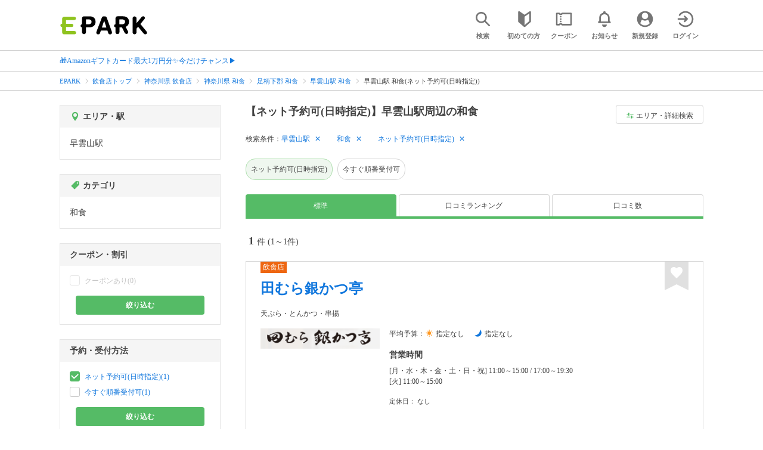

--- FILE ---
content_type: text/html; charset=UTF-8
request_url: https://epark.jp/gourmet/list/sta_10836/cat_10100/?condition_ids=127
body_size: 18833
content:
<!DOCTYPE html>
<html lang="ja">
<head>



<!-- Google Tag Manager -->
<script>(function(w,d,s,l,i){w[l]=w[l]||[];w[l].push({'gtm.start':
new Date().getTime(),event:'gtm.js'});var f=d.getElementsByTagName(s)[0],
j=d.createElement(s),dl=l!='dataLayer'?'&l='+l:'';j.async=true;j.src=
'https://www.googletagmanager.com/gtm.js?id='+i+dl;f.parentNode.insertBefore(j,f);
})(window,document,'script','dataLayer','GTM-NSW8QL');</script>
<!-- End Google Tag Manager -->
<script src="https://tagan.adlightning.com/enhance-epark/op.js" defer></script>
<script async src="https://securepubads.g.doubleclick.net/tag/js/gpt.js"></script>
<!-- load DM wrapper containing PBJS library -->
<script async src="https://micro.rubiconproject.com/prebid/dynamic/14032.js"></script>

<script>
    window.googletag = window.googletag || {cmd: []};
// microad prebid failsafe timeout
    const FAILSAFE_TIMEOUT = 3000;
// microad prebid変数 
    window.pbjs = window.pbjs || { que: [] };
// microad prebid関数 
    function requestHeaderBids(slots) {
      // call async promise object for DM
      const dmRequest = new Promise(resolve => {
        // request bids through DM and resolve on bids back
        pbjs.que.push(() => {
          pbjs.rp.requestBids({
            gptSlotObjects: slots,
            callback: () => { 
              googletag.cmd.push(() => { 
                pbjs.setTargetingForGPTAsync(); 
              }); 
              return resolve(); 
            }
          });
        });
      });


      // return promise object when both APS and DM promise objects are resolved or if failsafe timeout expires
      return new Promise(resolve => {
        Promise.race([
          Promise.all([dmRequest]),
          new Promise(res => setTimeout(res, FAILSAFE_TIMEOUT))
        ]).then(() => {
          resolve();
        });
      }); 
    }

    googletag.cmd.push(function() {
      // 広告スロットを格納
      if (window.matchMedia( "(max-width: 767px)" ).matches) {
        googletag.pubads().disableInitialLoad();
        googletag.pubads().enableSingleRequest();
        googletag.enableServices();
        const slot1 = googletag.defineSlot('/62532913,22558496304/s_epark_320x100_overlay_27724', [[320, 50], 'fluid', [320, 100]], 'div-gpt-ad-1610958760935-0').setCollapseEmptyDiv(true, true).addService(googletag.pubads());
        googletag.pubads().refresh([slot1]);

        const params = new URLSearchParams(window.location.search);
        // LINEからの流入確認
        let hasEparkLineParam = false;
        if (params.has('media') && params.get('media') === 'epark_line') {
          hasEparkLineParam = true;
        }
        let hasBeautySalonIdParam = false;
        if (params.has('genre_id') && params.get('genre_id') == GENRE_ID.beautysalon) {
          hasBeautySalonIdParam = true;
        }

        if (window.location.pathname === '/' && !hasEparkLineParam) {
          const slot4 = googletag.defineSlot('/23008725742/ca-pub-1911723569646366-tag/EPARK_SP_top_banner1', [[1, 1], [300, 250], [336, 280]], 'div-gpt-ad-1698402556517-0').setCollapseEmptyDiv(true, true).addService(googletag.pubads());
            // make an async header bidding request then refresh the header bidding slots
          requestHeaderBids([slot4]).then(() => {
            googletag.pubads().refresh([slot4]);
          });
        }

        if (((/\/search\/*/.test(window.location.pathname) ) ||
            /\/gourmet\/list\/*/.test(window.location.pathname) ||
            /\/take-out\/list\/*/.test(window.location.pathname) ||
            /\/dentistry\/list\/*/.test(window.location.pathname) ||
            /\/medical\/list\/*/.test(window.location.pathname) ||
            /\/pharmacy\/list\/*/.test(window.location.pathname) ||
            /\/relaxation-esthe\/list\/*/.test(window.location.pathname) ||
            /\/sekkotsu-seitai\/list\/*/.test(window.location.pathname) ||
            /\/odekake\/list\/*/.test(window.location.pathname) ||
            /\/pet\/list\/*/.test(window.location.pathname)
        ) && !hasEparkLineParam && !hasBeautySalonIdParam) {
          const slot5 = googletag.defineSlot('/23008725742/ca-pub-1911723569646366-tag/EPARK_SP_facilitylist_overlay', [[1, 1], [320, 100]], 'div-gpt-ad-1702984178699-0').setCollapseEmptyDiv(true, true).addService(googletag.pubads());
          if (slot5) {
            // make an async header bidding request then refresh the header bidding slots
            requestHeaderBids([slot5]).then(() => {
                googletag.pubads().refresh([slot5]);
            });
          }
        }
      } else {
        const slot6 = googletag.defineSlot('/62532913,22558496304/p_epark_728x90_overlay_27725', [728, 90], 'div-gpt-ad-1610958778360-0').setCollapseEmptyDiv(true, true).addService(googletag.pubads());

        if (window.location.pathname === '/' ||
            window.location.pathname === '/mypage/' ||
            window.location.pathname === '/myrecord/history/' ||
            window.location.pathname === '/favorite/' ||
            window.location.pathname === '/myreview/' ||
            window.location.pathname === '/mycoupon/' ||
            window.location.pathname === '/gourmet/' ||
            window.location.pathname === '/medical/' ||
            window.location.pathname === '/dentistry/' ||
            window.location.pathname === '/pharmacy/' ||
            window.location.pathname === '/pet/' ||
            window.location.pathname === '/beauty/' ||
            window.location.pathname === '/carlife/' ||
            window.location.pathname === '/take-out/' ||
            window.location.pathname === '/travel/' ||
            window.location.pathname === '/relaxation-esthe/' ||
            window.location.pathname === '/sekkotsu-seitai/' ||
            window.location.pathname === '/odekake/'
        ) {
          const slot7 = googletag.defineSlot('/23008725742/ca-pub-1911723569646366-tag/EPARK_PC_commonscreen_banner1', [300, 250], 'div-gpt-ad-1698144648156-0').setCollapseEmptyDiv(true, true).addService(googletag.pubads());
        }
        googletag.pubads().enableSingleRequest();
        googletag.enableServices();
      }
    });

    // Geniee Wrapper Head Tag
    if (
      window.location.pathname === '/' ||
      window.location.pathname === '/docs/campaign/' ||
      window.location.pathname === '/myrecord/history/' ||
      window.location.pathname === '/news/' ||
      window.location.pathname === '/favorite/' ||
      window.location.pathname === '/myreview/' ||
      window.location.pathname === '/mycoupon/' ||
      window.location.pathname === '/gourmet/' ||
      window.location.pathname === '/medical/' ||
      window.location.pathname === '/dentistry/' ||
      window.location.pathname === '/pharmacy/' ||
      window.location.pathname === '/pet/' ||
      window.location.pathname === '/beautysalon/' ||
      window.location.pathname === '/carlife/' ||
      window.location.pathname === '/take-out/' ||
      window.location.pathname === '/travel/' ||
      window.location.pathname === '/relaxation-esthe/' ||
      window.location.pathname === '/sekkotsu-seitai/' ||
      window.location.pathname === '/odekake/' ||
      window.location.pathname === '/hotel-stay/'
    ) {
      if (
        window.location.pathname === '/mycoupon/' ||
        window.location.pathname === '/myreview/' ||
        window.location.pathname === '/favorite/'
      ) {
        if (window.matchMedia("(max-width: 767px)").matches) {
          window.gnshbrequest = window.gnshbrequest || {cmd:[]};
          window.gnshbrequest.cmd.push(function(){
            window.gnshbrequest.forceInternalRequest();
          });
          const genieeScript = document.createElement('script');
          genieeScript.src = "https://cpt.geniee.jp/hb/v1/221406/2457/wrapper.min.js";
          genieeScript.async = true;
          document.head.appendChild(genieeScript)
        }
      } else {
        window.gnshbrequest = window.gnshbrequest || {cmd:[]};
        window.gnshbrequest.cmd.push(function(){
          window.gnshbrequest.forceInternalRequest();
        });
        const genieeScript = document.createElement('script');
        genieeScript.src = "https://cpt.geniee.jp/hb/v1/221406/2457/wrapper.min.js";
        genieeScript.async = true;
        document.head.appendChild(genieeScript)
      }
    }
</script>

<meta charset="UTF-8">
<meta name="language" content="ja" />
<meta name="csrf-token" content="wWB6kzs4aXY2gvBsa6qGhsxnVLUuWU5YpQsTnd9m">
<meta http-equiv="X-UA-Compatible" content="IE=edge,chrome=1" />
<meta name="viewport" content="width=device-width, initial-scale=1.0, maximum-scale=1.0, user-scalable=no, viewport-fit=cover">
<meta name="format-detection" content="telephone=no">


<title>【ネット予約可(日時指定)】早雲山駅周辺の和食｜EPARK</title>


  
<meta name="description" content="早雲山駅周辺で和食(ネット予約可(日時指定))をネット予約・受付するならEPARK！行列ができる人気店の順番待ちや空席ネット予約で、待ち時間を短縮できる♪口コミ・クーポンが満載の、ネット予約・人気店順番受付サイトはEPARK。"/>
<link rel="shortcut icon" href="/v2/shop/images/favicon.ico?ver=202512231607">
<link rel="apple-touch-icon" href="/v2/shop/images/apple-touch-icon.png?ver=202512231607" sizes="180x180">
<link rel="icon" type="image/png" href="/v2/shop/images/android-touch-icon.png?ver=202512231607" sizes="192x192">

  
            
      <link rel="canonical"
            href="https://epark.jp/gourmet/list/sta_10836/cat_10100/">
      
<meta property="og:title" content="【ネット予約可(日時指定)】早雲山駅周辺の和食｜EPARK" />
<meta property="og:type" content="website" />
<meta property="og:url" content="https://epark.jp/gourmet/list/sta_10836/cat_10100/?condition_ids=127" />

  <meta property="og:image" content="https://www.epark.jp/assets/img/common/epark_ogp.png">
<meta property="og:site_name" content="EPARK" />
<meta property="og:description" content="早雲山駅周辺で和食(ネット予約可(日時指定))をネット予約・受付するならEPARK！行列ができる人気店の順番待ちや空席ネット予約で、待ち時間を短縮できる♪口コミ・クーポンが満載の、ネット予約・人気店順番受付サイトはEPARK。"/>

<script src="https://ajax.googleapis.com/ajax/libs/jquery/3.6.0/jquery.min.js"></script>
<!-- <script src="https://cdn.jsdelivr.net/npm/js-cookie@2/src/js.cookie.min.js"></script> -->
<script type="text/javascript" src="https://img.polymorphicads.jp/api/polyAds.js"></script>

<link rel="stylesheet" type="text/css" href="/v2/css/common/cssreset-min.css?ver=202512231607">
<link type="text/css" rel="stylesheet" href="//d229s2sntbxd5j.cloudfront.net/epark_portal_global/css/epark_portal_global_pc.css"/>
<link rel="stylesheet" type="text/css" href="/v2/css/common/common.css?ver=202512231607">
<link rel="stylesheet" type="text/css" href="/v2/js/common/slick/slick.css?ver=202512231607" />
<link rel="stylesheet" type="text/css" href="/v2/js/common/slick/slick-theme.css?ver=202512231607" />
<link rel="stylesheet" type="text/css" href="/v2/css/common/webfont.css?ver=202512231607" />

<!-- SP ヘッダー・フッター レギュレーション用 -->
<link rel="stylesheet" type="text/css" href="/v2/css/common/head/common.css?ver=202512231607">
<link rel="stylesheet" type="text/css" href="/v2/css/common/footer/epark_common_footer.css?ver=202512231607">
<!-- /SP ヘッダー・フッター レギュレーション用 -->

<!-- 共通定数よびだし用 -->
<script src="https://epark.jp/v2/js/vue/constans.js?ver=202512231607"></script>
<script>
  var cache_clear_ver='202512231607';
</script>



  
  <link rel="stylesheet" type="text/css" href="/v2/css/search_result/search_result.css?ver=202512231607">
  <link rel="stylesheet" type="text/css" href="/v2/css/search_result/popular_search.css?ver=202512231607">
  <link rel="stylesheet" type="text/css" href="/v2/css/common/search_modal.css?ver=202512231607">
  <link rel="stylesheet" type="text/css" href="https://epark.jp/v2/css/common/banner_ad.css?ver=202512231607">
  


<script type="application/ld+json">{"@context":"http:\/\/schema.org","@type":"BreadcrumbList","itemListElement":[{"@type":"ListItem","position":1,"item":{"@id":"https:\/\/epark.jp\/","name":"EPARK"}},{"@type":"ListItem","position":2,"item":{"@id":"https:\/\/epark.jp\/gourmet\/","name":"\u98f2\u98df\u5e97\u30c8\u30c3\u30d7"}},{"@type":"ListItem","position":3,"item":{"@id":"https:\/\/epark.jp\/gourmet\/list\/reg_14\/","name":"\u795e\u5948\u5ddd\u770c \u98f2\u98df\u5e97"}},{"@type":"ListItem","position":4,"item":{"@id":"https:\/\/epark.jp\/gourmet\/list\/reg_14\/cat_10100\/","name":"\u795e\u5948\u5ddd\u770c \u548c\u98df"}},{"@type":"ListItem","position":5,"item":{"@id":"https:\/\/epark.jp\/gourmet\/list\/reg_497\/cat_10100\/","name":"\u8db3\u67c4\u4e0b\u90e1 \u548c\u98df"}},{"@type":"ListItem","position":6,"item":{"@id":"https:\/\/epark.jp\/gourmet\/list\/sta_10836\/cat_10100\/","name":"\u65e9\u96f2\u5c71\u99c5 \u548c\u98df"}},{"@type":"ListItem","position":7,"item":{"@id":null,"name":"\u65e9\u96f2\u5c71\u99c5 \u548c\u98df(\u30cd\u30c3\u30c8\u4e88\u7d04\u53ef(\u65e5\u6642\u6307\u5b9a))"}}]}</script>


</head>
<body id="totop">
  <!-- Google Tag Manager (noscript) -->
<noscript><iframe src="https://www.googletagmanager.com/ns.html?id=GTM-NSW8QL"
height="0" width="0" style="display:none;visibility:hidden"></iframe></noscript>
<!-- End Google Tag Manager (noscript) -->  <div class="sticky">
    <div class="sp header_app_banner  ">
              <!-- 検索一覧アプリバナー -->
<div class="epark-header-app-banner">
  <a class="epark-header-app-banner__link" href="https://eparkapp.onelink.me/yuvN?pid=Fas_List_a" target="_blank">
    <span class="epark-header-app-banner__close"></span>
    <img class="epark-header-app-banner__image" src="https://epark.jp/v2/sfc/images/common/banner_app_dl/banner_list.png?ver=202512231607" alt="">
  </a>
</div>
<link rel="stylesheet" type="text/css" href="https://epark.jp/v2/css/sfc/common/header_app_banner.css?ver=202512231607">
<script>
  if (sessionStorage.getItem('isDispBanner') === '0') {
    $('.epark-header-app-banner').remove();
  }

  $(document).on('click', '.epark-header-app-banner__close', function (e) {
    e.preventDefault();
    $('.epark-header-app-banner').remove();
    sessionStorage.setItem('isDispBanner', '0');
  });
</script>          </div>

    
    <div id="container">
      <header class="">
  
  <link rel="stylesheet" type="text/css" href="https://epark.jp/v2/css/common/search_modal.css?ver=202512231607">

  
  <div id="user-info"><user-info></user-info></div>
  
  <!-- 子フレームからのデータ流し込みよう -->
  <span id="userPointData" style="display:none;"></span>
  <span id="userPassportData" style="display:none;"></span>

  <!-- PC用ヘッダー -->
  <div class="header l_wrapper pc ui_design_pc" id="auth-header-pc">
    <p class="logo"><a href="/"><img src="/v2/shop/images/logo_EPARK.svg" alt="EPARK 人気施設の予約・順番受付サイト" width="148" height="31"></a></p>
    <ul>
      <!-- ログイン中 -->
      <li><auth-header-pc icon-type='top_search'></auth-header-pc></li>
      <li><auth-header-pc v-bind:genre-id-for-shop-info="10000" v-bind:viewed-area-history="[{&quot;id&quot;:10836,&quot;name&quot;:&quot;\u65e9\u96f2\u5c71\u99c5&quot;,&quot;roman&quot;:&quot;sounzan&quot;,&quot;area_roman&quot;:&quot;ashigarashimogun&quot;,&quot;prefecture_id&quot;:14,&quot;prefecture_roman&quot;:&quot;kanagawaken&quot;,&quot;area_id&quot;:497,&quot;areas_level&quot;:2,&quot;parent_area_id&quot;:14,&quot;key&quot;:&quot;station_id&quot;}]" icon-type='shopdata_modal'></auth-header-pc></li>
      <li><auth-header-pc v-bind:search-conditions="{&quot;genre&quot;:{&quot;id&quot;:10000,&quot;name&quot;:&quot;\u98f2\u98df\u5e97&quot;,&quot;roman&quot;:&quot;gourmet&quot;,&quot;level&quot;:1,&quot;is_genre&quot;:1,&quot;is_area&quot;:9,&quot;is_station&quot;:9},&quot;middle_categories&quot;:[{&quot;id&quot;:10100,&quot;name&quot;:&quot;\u548c\u98df&quot;,&quot;roman&quot;:&quot;washoku&quot;,&quot;level&quot;:2,&quot;parent_genre_id&quot;:10000,&quot;is_genre&quot;:1,&quot;is_area&quot;:9,&quot;is_station&quot;:9}],&quot;prefecture&quot;:{&quot;id&quot;:14,&quot;name&quot;:&quot;\u795e\u5948\u5ddd\u770c&quot;,&quot;roman&quot;:&quot;kanagawaken&quot;,&quot;level&quot;:1,&quot;is_genre&quot;:9,&quot;is_area&quot;:1,&quot;is_station&quot;:9},&quot;city&quot;:{&quot;id&quot;:497,&quot;name&quot;:&quot;\u8db3\u67c4\u4e0b\u90e1&quot;,&quot;full_name&quot;:null,&quot;roman&quot;:&quot;ashigarashimogun&quot;,&quot;level&quot;:2,&quot;parent_area_id&quot;:14,&quot;is_genre&quot;:9,&quot;is_area&quot;:1,&quot;is_station&quot;:9},&quot;stations&quot;:[{&quot;station_id&quot;:10836,&quot;station_name&quot;:&quot;\u65e9\u96f2\u5c71\u99c5&quot;,&quot;station_roman&quot;:&quot;sounzan&quot;,&quot;level&quot;:null,&quot;is_genre&quot;:9,&quot;is_area&quot;:9,&quot;is_station&quot;:1}],&quot;conditions&quot;:[{&quot;name&quot;:&quot;\u30cd\u30c3\u30c8\u4e88\u7d04\u53ef(\u65e5\u6642\u6307\u5b9a)&quot;,&quot;attribute_id&quot;:127,&quot;sort&quot;:2,&quot;attribute_type_id&quot;:4}]}" v-bind:viewed-area-history="[{&quot;id&quot;:10836,&quot;name&quot;:&quot;\u65e9\u96f2\u5c71\u99c5&quot;,&quot;roman&quot;:&quot;sounzan&quot;,&quot;area_roman&quot;:&quot;ashigarashimogun&quot;,&quot;prefecture_id&quot;:14,&quot;prefecture_roman&quot;:&quot;kanagawaken&quot;,&quot;area_id&quot;:497,&quot;areas_level&quot;:2,&quot;parent_area_id&quot;:14,&quot;key&quot;:&quot;station_id&quot;}]" icon-type="search_list_modal"></auth-header-pc></li>
      <li><auth-header-pc icon-type='mypage_search'></auth-header-pc></li>
      <li><auth-header-pc icon-type='epark_mean'></auth-header-pc></li>
      <li><auth-header-pc icon-type='history'></auth-header-pc></li>
      <li><auth-header-pc icon-type='coupon'></auth-header-pc></li>
      <li><auth-header-pc icon-type='site_news'></auth-header-pc></li>
      <li><auth-header-pc icon-type='mypage'></auth-header-pc></li>
      <li><auth-header-pc icon-type='login'></auth-header-pc></li>
      <!-- /ログイン中 -->
    </ul>
  </div>
  <!-- /PC用ヘッダー -->

  <!-- SP用ヘッダー -->
  <div class="sp">
    <div class="header" id="auth-header-sp">
      <p class="logo"><a href="/"><img src="/v2/shop/images/logo_EPARK.svg?ver=202512231607" alt="EPARK 人気施設の予約・順番受付サイト" width="96" height="20"></a></p>
      <ul>
        <li><auth-header-sp icon-type='top_search'></auth-header-sp></li>
        <li><auth-header-sp v-bind:genre-id-for-shop-info="10000" v-bind:viewed-area-history="[{&quot;id&quot;:10836,&quot;name&quot;:&quot;\u65e9\u96f2\u5c71\u99c5&quot;,&quot;roman&quot;:&quot;sounzan&quot;,&quot;area_roman&quot;:&quot;ashigarashimogun&quot;,&quot;prefecture_id&quot;:14,&quot;prefecture_roman&quot;:&quot;kanagawaken&quot;,&quot;area_id&quot;:497,&quot;areas_level&quot;:2,&quot;parent_area_id&quot;:14,&quot;key&quot;:&quot;station_id&quot;}]" icon-type='shopdata_modal'></auth-header-sp></li>
        <li><auth-header-sp v-bind:search-conditions="{&quot;genre&quot;:{&quot;id&quot;:10000,&quot;name&quot;:&quot;\u98f2\u98df\u5e97&quot;,&quot;roman&quot;:&quot;gourmet&quot;,&quot;level&quot;:1,&quot;is_genre&quot;:1,&quot;is_area&quot;:9,&quot;is_station&quot;:9},&quot;middle_categories&quot;:[{&quot;id&quot;:10100,&quot;name&quot;:&quot;\u548c\u98df&quot;,&quot;roman&quot;:&quot;washoku&quot;,&quot;level&quot;:2,&quot;parent_genre_id&quot;:10000,&quot;is_genre&quot;:1,&quot;is_area&quot;:9,&quot;is_station&quot;:9}],&quot;prefecture&quot;:{&quot;id&quot;:14,&quot;name&quot;:&quot;\u795e\u5948\u5ddd\u770c&quot;,&quot;roman&quot;:&quot;kanagawaken&quot;,&quot;level&quot;:1,&quot;is_genre&quot;:9,&quot;is_area&quot;:1,&quot;is_station&quot;:9},&quot;city&quot;:{&quot;id&quot;:497,&quot;name&quot;:&quot;\u8db3\u67c4\u4e0b\u90e1&quot;,&quot;full_name&quot;:null,&quot;roman&quot;:&quot;ashigarashimogun&quot;,&quot;level&quot;:2,&quot;parent_area_id&quot;:14,&quot;is_genre&quot;:9,&quot;is_area&quot;:1,&quot;is_station&quot;:9},&quot;stations&quot;:[{&quot;station_id&quot;:10836,&quot;station_name&quot;:&quot;\u65e9\u96f2\u5c71\u99c5&quot;,&quot;station_roman&quot;:&quot;sounzan&quot;,&quot;level&quot;:null,&quot;is_genre&quot;:9,&quot;is_area&quot;:9,&quot;is_station&quot;:1}],&quot;conditions&quot;:[{&quot;name&quot;:&quot;\u30cd\u30c3\u30c8\u4e88\u7d04\u53ef(\u65e5\u6642\u6307\u5b9a)&quot;,&quot;attribute_id&quot;:127,&quot;sort&quot;:2,&quot;attribute_type_id&quot;:4}]}" v-bind:viewed-area-history="[{&quot;id&quot;:10836,&quot;name&quot;:&quot;\u65e9\u96f2\u5c71\u99c5&quot;,&quot;roman&quot;:&quot;sounzan&quot;,&quot;area_roman&quot;:&quot;ashigarashimogun&quot;,&quot;prefecture_id&quot;:14,&quot;prefecture_roman&quot;:&quot;kanagawaken&quot;,&quot;area_id&quot;:497,&quot;areas_level&quot;:2,&quot;parent_area_id&quot;:14,&quot;key&quot;:&quot;station_id&quot;}]" icon-type="search_list_modal"></auth-header-sp></li>
        <li><auth-header-sp icon-type='mypage_search'></auth-header-sp></li>
        <li><auth-header-sp icon-type='about'></auth-header-sp></li>
        <li><auth-header-sp icon-type='history'></auth-header-sp></li>
        <li><auth-header-sp icon-type='coupon'></auth-header-sp></li>
        <li><auth-header-sp icon-type='site_news'></auth-header-sp></li>
        <li><label for="mypage_open"><auth-header-sp icon-type='mypage'></auth-header-sp></label></li>
      </ul>
    </div>
  </div>
  <!-- SP用ヘッダー -->
  
  
      <div class="headerNews">
      <div class="l_wrapper">
                  <p class="headerNews__line">
            <a class="headerNews__link"
              href="https://epark.jp/news/372/"
                              target="_blank"
                rel="noopener"
                          >🎁Amazonギフトカード最大1万円分✨今だけチャンス▶</a>
          </p>
              </div>
    </div>
  
</header>
  <script type="text/javascript" src="https://epark.jp/v2/js/common/geolocation.js?ver=202512231607"></script>

      
<input type="checkbox" id="mypage_open">
<div id="sp_mymenu_overlay">
  <div class="epark_common_nav-sidemenu-close">
    <img src="https://epark.jp/v2/shop/images/sp_mymenu/sidemenu_close_icon.png?ver=202512231607" alt="閉じる">
  </div>
  <div id="sp_login_info_area">
    <div class="epark_common_nav-sidemenu-body">
      <div id="sp-user-page">
        <sp-user-page></sp-user-page>
      </div>
      <div class="epark_common_nav-service">
        <ul class="epark_common_nav-infomation-list">
          <li class="epark_common_nav-link"><a href="https://faq.epark.jp/epark/?utm_source=epark.jp&utm_medium=referral&utm_campaign=mymenu" target="_blank">よくある質問</a></li>
        </ul>
      </div>
      <div class="epark_common_nav-group">
        <ul class="epark_common_nav-group-list">
          <li><a href="/sp/about/">EPARKとは？</a></li>
          <li><a href="https://www.epark.jp/grouplist/?utm_source=epark.jp&utm_medium=referral&utm_campaign=mymenu">EPARKグループサービス</a></li>
        </ul>
      </div>
      <div id="sp-user-page-logout">
        <sp-user-page-logout></sp-user-page-logout>
      </div>
      <div id="banner-ad-sp-frame">
        <div class="sp polyWrapper bannerAdWrapper--sidemenuSP">
          <banner-ad-sp-frame
            ad-unit-key='sidemenuSP'
          ></banner-ad-sp-frame>
        </div>
      </div>
      <div id="sp-user-page-sf-review">
        <sp-user-page-sf-review></sp-user-page-sf-review>
      </div>
    </div>
  </div>
</div>
<div class="sp_mymenu_scrim"></div>
        
  <!-- 緊急お知らせ枠 -->
<!--<p>に class="has_emergency_txt" がある場合emergency_info_areaを表示する-->
<div class="pc">
  <div class="emergency_info_pc">
    <div class="l_wrapper emergency_info">
      <!--<p>に class="hidden_txt" がある場合非表示にする-->
    </div>
  </div>
</div>
<div class="sp">
  <div class="emergency_info_sp">
    <div class="l_wrapper emergency_info">
    </div>
    <!--<p class="hidden_txt">緊急お知らせ枠</p>
    <p class=""><a href="#">緊急お知らせ枠リンク</a></p>-->
  </div>
</div>
<!-- /緊急お知らせ枠 -->
  
<main>
  
  <div id="bannerAd--sidemenuSP" class="bannerAdContents clearfix">
      <ul>
                  <li class="bannerAdContents__list">
            <script src="https://ad.poly.admatrix.jp/api/polyAdsLoader.js?adUnitId=e76c4a0bbc342a42307c9bdb9fb017be&amp;p=%7B%22testMode%22%3Afalse%2C%22safeFrame%22%3Afalse%7D&amp;env_v2=prod" async></script>
          </li>
              </ul>
    </div>
      <div id="bannerAd--searchresult_gourmetSP01" class="bannerAdContents clearfix">
      <ul>
                  <li class="bannerAdContents__list">
            <script src="https://ad.poly.admatrix.jp/api/polyAdsLoader.js?adUnitId=e76c4a0bbc342a4289dbf2e3a66e2ca0&amp;p=%7B%22testMode%22%3Afalse%2C%22safeFrame%22%3Afalse%7D&amp;env_v2=prod" async></script>
          </li>
              </ul>
    </div>
  
  <div id="search-main">
    
    <div class="breadcrumb pc">
      <ul class="l_wrapper">
                                                            <li><a href="https://epark.jp/">EPARK</a></li>
                                                        <li><a href="https://epark.jp/gourmet/">飲食店トップ</a></li>
                                                        <li><a href="https://epark.jp/gourmet/list/reg_14/">神奈川県 飲食店</a></li>
                                                        <li><a href="https://epark.jp/gourmet/list/reg_14/cat_10100/">神奈川県 和食</a></li>
                                                        <li><a href="https://epark.jp/gourmet/list/reg_497/cat_10100/">足柄下郡 和食</a></li>
                                                        <li><a href="https://epark.jp/gourmet/list/sta_10836/cat_10100/">早雲山駅 和食</a></li>
                                                        <span>早雲山駅 和食(ネット予約可(日時指定))</span>
                                                  </ul>
    </div>
    
    
    <div class="breadcrumb sp">
      <ul class="l_wrapper">
                                                            <li><a href="https://epark.jp/">EPARK</a></li>
                                                        <li><a href="https://epark.jp/gourmet/">飲食店トップ</a></li>
                                                        <li><a href="https://epark.jp/gourmet/list/reg_14/">神奈川県 飲食店</a></li>
                                                        <li><a href="https://epark.jp/gourmet/list/reg_14/cat_10100/">神奈川県 和食</a></li>
                                                        <li><a href="https://epark.jp/gourmet/list/reg_497/cat_10100/">足柄下郡 和食</a></li>
                                                        <li><a href="https://epark.jp/gourmet/list/sta_10836/cat_10100/">早雲山駅 和食</a></li>
                                                        <span>早雲山駅 和食(ネット予約可(日時指定))</span>
                                                  </ul>
    </div>
    

    <div id="search_result_area" class="l_wrapper clearfix">
      <div class="l_right_wrapper">
        <div class="pc_page_title pc">
          
          <h1 class="font_bold text_align_left">【ネット予約可(日時指定)】早雲山駅周辺の和食</h1>
          
        </div>
        
        <div class="change_condition pc">
          <a href="javascript:void(0)" class="btn_m btn_open_search_modal" data-open_target="#modal_more_search">
            <span class="icon-081"></span>エリア・詳細検索
          </a>
        </div>
        

        <div class="sp polyWrapper bannerAdWrapper--searchresult_SP01">
          <div id="bannerAd--searchresult_gourmetSP01__frame" class="sp bannerAdFrame searchresult_gourmetSP01"></div>
                                                                                                    </div>

        
        <div class="sp_page_title sp">
          <h1 class="font_bold text_align_left">【ネット予約可(日時指定)】早雲山駅周辺の和食</h1>
        </div>
        
      </div>

      
      <div class="l_right_wrapper">
        <article>
          
          <div class="search_condition_area">
  
    <div class="search_result_header pc">
    <p class="selected_search_conditions">検索条件：</p>
    <div class="delete_conditions" >
              <a class="delete_condition" href="https://epark.jp/gourmet/list/cat_10100/?condition_ids=127">早雲山駅</a>
              <a class="delete_condition" href="https://epark.jp/gourmet/list/sta_10836/?condition_ids=127">和食</a>
              <a class="delete_condition" href="https://epark.jp/gourmet/list/sta_10836/cat_10100/">ネット予約可(日時指定)</a>
          </div>
  </div>
    
    <div class="sp text_end_fadeout">
      <div class="cover_text"></div>
      <div class="sp_search_word">
          <p>早雲山駅 / 和食 / ネット予約可(日時指定)</p>
      </div>
  </div>
  
  
  
  
    <div id="search_condition_area_tmp_block" v-if="isDisplaySearchConditionAreaTmpBlock" style="height:68px"></div>

  <search-condition-area
    ref="search_condition_area"
    :query="{&quot;genre&quot;:{&quot;id&quot;:10000,&quot;name&quot;:&quot;\u98f2\u98df\u5e97&quot;,&quot;roman&quot;:&quot;gourmet&quot;,&quot;level&quot;:1,&quot;is_genre&quot;:1,&quot;is_area&quot;:9,&quot;is_station&quot;:9},&quot;middle_categories&quot;:[{&quot;id&quot;:10100,&quot;name&quot;:&quot;\u548c\u98df&quot;,&quot;roman&quot;:&quot;washoku&quot;,&quot;level&quot;:2,&quot;parent_genre_id&quot;:10000,&quot;is_genre&quot;:1,&quot;is_area&quot;:9,&quot;is_station&quot;:9}],&quot;prefecture&quot;:{&quot;id&quot;:14,&quot;name&quot;:&quot;\u795e\u5948\u5ddd\u770c&quot;,&quot;roman&quot;:&quot;kanagawaken&quot;,&quot;level&quot;:1,&quot;is_genre&quot;:9,&quot;is_area&quot;:1,&quot;is_station&quot;:9},&quot;city&quot;:{&quot;id&quot;:497,&quot;name&quot;:&quot;\u8db3\u67c4\u4e0b\u90e1&quot;,&quot;full_name&quot;:null,&quot;roman&quot;:&quot;ashigarashimogun&quot;,&quot;level&quot;:2,&quot;parent_area_id&quot;:14,&quot;is_genre&quot;:9,&quot;is_area&quot;:1,&quot;is_station&quot;:9},&quot;stations&quot;:[{&quot;station_id&quot;:10836,&quot;station_name&quot;:&quot;\u65e9\u96f2\u5c71\u99c5&quot;,&quot;station_roman&quot;:&quot;sounzan&quot;,&quot;level&quot;:null,&quot;is_genre&quot;:9,&quot;is_area&quot;:9,&quot;is_station&quot;:1}],&quot;conditions&quot;:[{&quot;name&quot;:&quot;\u30cd\u30c3\u30c8\u4e88\u7d04\u53ef(\u65e5\u6642\u6307\u5b9a)&quot;,&quot;attribute_id&quot;:127,&quot;sort&quot;:2,&quot;attribute_type_id&quot;:4}]}"
    :shops="{&quot;current_page&quot;:1,&quot;data&quot;:[{&quot;ppc_reservation&quot;:9,&quot;web_reservation&quot;:1,&quot;media_id&quot;:76,&quot;media_shop_url&quot;:&quot;https:\/\/epark.jp\/shopinfo\/jsp617674\/&quot;,&quot;media_name&quot;:&quot;\u30b8\u30e3\u30b9\u30c8\u30d1\u30b9&quot;,&quot;web_reservation_url&quot;:&quot;https:\/\/epark.jp\/shopinfo\/jsp617674\/?SITE_CODE=faspa&amp;utm_source=epark.jp&amp;utm_medium=referral&amp;utm_content=list_reserve&quot;,&quot;review_average_point&quot;:0,&quot;main_image_url&quot;:&quot;https:\/\/image.faspa.epark.jp\/shop_data\/justpass-cdn-justpass-epark\/shop_images\/1654\/shop_thumbnail_\u7530\u3080\u3089\u9280\u304b\u3064\u4ead\u30ed\u30b4_20240207133011.png&quot;,&quot;ppc_phone_number&quot;:&quot;&quot;,&quot;name&quot;:&quot;\u7530\u3080\u3089\u9280\u304b\u3064\u4ead&quot;,&quot;kana&quot;:&quot;\u30bf\u30e0\u30e9\u30ae\u30f3\u30ab\u30c4\u30c6\u30a4&quot;,&quot;review_number&quot;:0,&quot;catch_copy&quot;:null,&quot;shop_id&quot;:617674,&quot;media_shop_id&quot;:&quot;1654&quot;,&quot;station&quot;:&quot;\u5f37\u7f85\u99c5&quot;,&quot;access&quot;:null,&quot;opening_days&quot;:[&quot;[\u6708\u30fb\u6c34\u30fb\u6728\u30fb\u91d1\u30fb\u571f\u30fb\u65e5\u30fb\u795d] 11:00\uff5e15:00 \/ 17:00\uff5e19:30&quot;,&quot;[\u706b] 11:00\uff5e15:00&quot;],&quot;holiday&quot;:&quot;\u306a\u3057&quot;,&quot;dinner_average_budget&quot;:null,&quot;launch_average_budget&quot;:null,&quot;average_price_from1&quot;:0,&quot;average_price_to1&quot;:0,&quot;average_price_from2&quot;:0,&quot;average_price_to2&quot;:0,&quot;is_richplan&quot;:0,&quot;lowest_order_price&quot;:&quot;&quot;,&quot;contract_type&quot;:1,&quot;area_level1_name&quot;:&quot;\u795e\u5948\u5ddd\u770c&quot;,&quot;area_level2_name&quot;:&quot;\u8db3\u67c4\u4e0b\u90e1&quot;,&quot;area_level3_name&quot;:null,&quot;genre_id&quot;:10000,&quot;genre_name&quot;:&quot;\u98f2\u98df\u5e97&quot;,&quot;genre_roman&quot;:&quot;gourmet&quot;,&quot;middle_genre_id&quot;:10100,&quot;middle_genres_name&quot;:&quot;\u548c\u98df&quot;,&quot;small_genres_name&quot;:&quot;\u5929\u3077\u3089\u30fb\u3068\u3093\u304b\u3064\u30fb\u4e32\u63da&quot;,&quot;favorite_id&quot;:-1,&quot;is_myshop&quot;:false,&quot;conditions&quot;:&quot;\u30cd\u30c3\u30c8\u4e88\u7d04\u53ef(\u65e5\u6642\u6307\u5b9a)\uff0f\u4eca\u3059\u3050\u9806\u756a\u53d7\u4ed8\u53ef\uff0f\u99c5\u8fd1\uff0f\u4eba\u6c17\u5e97\u9806\u756a\u53d7\u4ed8&quot;,&quot;image_origin_flg&quot;:1,&quot;is_waiting_info_error&quot;:false,&quot;waiting_status&quot;:{&quot;wait_status&quot;:3,&quot;reserve_status&quot;:1,&quot;wait_disp_type&quot;:3,&quot;wait_number&quot;:null,&quot;reserve_time&quot;:null,&quot;pc&quot;:null,&quot;sp&quot;:null},&quot;current_waiting_available_type&quot;:true,&quot;future_waiting_available_type&quot;:true,&quot;booking_available_type&quot;:false,&quot;line_reserve_flg&quot;:false,&quot;line_reserve_url&quot;:&quot;&quot;,&quot;media_prefix&quot;:&quot;jsp&quot;,&quot;is_occupied_state_callout_genre&quot;:false,&quot;is_callout_genre&quot;:false,&quot;occupied_state&quot;:0,&quot;holiday_title&quot;:&quot;\u5b9a\u4f11\u65e5&quot;,&quot;additional_reservation_label&quot;:&quot;&quot;,&quot;is_review_enabled&quot;:false,&quot;main_image_url_alt&quot;:&quot;\u7530\u3080\u3089\u9280\u304b\u3064\u4ead&quot;,&quot;media_original_item&quot;:{},&quot;should_move_media_shop_url&quot;:false,&quot;is_faspa_label_displayable&quot;:true,&quot;is_takeout_label_displayable&quot;:false}],&quot;first_page_url&quot;:&quot;?condition_ids=127&amp;page=1&quot;,&quot;from&quot;:1,&quot;last_page&quot;:1,&quot;last_page_url&quot;:&quot;?condition_ids=127&amp;page=1&quot;,&quot;next_page_url&quot;:null,&quot;path&quot;:&quot;&quot;,&quot;per_page&quot;:20,&quot;prev_page_url&quot;:null,&quot;to&quot;:1,&quot;total&quot;:1}"
    :suggests="query_data"
    :media-id="24"
    :condition-text="&quot;\u65e9\u96f2\u5c71\u99c5 \/ \u548c\u98df \/ \u30cd\u30c3\u30c8\u4e88\u7d04\u53ef(\u65e5\u6642\u6307\u5b9a)&quot;"
    v-on:load_complete="removeSearchConditionAreaTmpBlock"
  ></search-condition-area>

  
  <search-condition-float-area
    ref="search_condition_float_area"
    :query="{&quot;genre&quot;:{&quot;id&quot;:10000,&quot;name&quot;:&quot;\u98f2\u98df\u5e97&quot;,&quot;roman&quot;:&quot;gourmet&quot;,&quot;level&quot;:1,&quot;is_genre&quot;:1,&quot;is_area&quot;:9,&quot;is_station&quot;:9},&quot;middle_categories&quot;:[{&quot;id&quot;:10100,&quot;name&quot;:&quot;\u548c\u98df&quot;,&quot;roman&quot;:&quot;washoku&quot;,&quot;level&quot;:2,&quot;parent_genre_id&quot;:10000,&quot;is_genre&quot;:1,&quot;is_area&quot;:9,&quot;is_station&quot;:9}],&quot;prefecture&quot;:{&quot;id&quot;:14,&quot;name&quot;:&quot;\u795e\u5948\u5ddd\u770c&quot;,&quot;roman&quot;:&quot;kanagawaken&quot;,&quot;level&quot;:1,&quot;is_genre&quot;:9,&quot;is_area&quot;:1,&quot;is_station&quot;:9},&quot;city&quot;:{&quot;id&quot;:497,&quot;name&quot;:&quot;\u8db3\u67c4\u4e0b\u90e1&quot;,&quot;full_name&quot;:null,&quot;roman&quot;:&quot;ashigarashimogun&quot;,&quot;level&quot;:2,&quot;parent_area_id&quot;:14,&quot;is_genre&quot;:9,&quot;is_area&quot;:1,&quot;is_station&quot;:9},&quot;stations&quot;:[{&quot;station_id&quot;:10836,&quot;station_name&quot;:&quot;\u65e9\u96f2\u5c71\u99c5&quot;,&quot;station_roman&quot;:&quot;sounzan&quot;,&quot;level&quot;:null,&quot;is_genre&quot;:9,&quot;is_area&quot;:9,&quot;is_station&quot;:1}],&quot;conditions&quot;:[{&quot;name&quot;:&quot;\u30cd\u30c3\u30c8\u4e88\u7d04\u53ef(\u65e5\u6642\u6307\u5b9a)&quot;,&quot;attribute_id&quot;:127,&quot;sort&quot;:2,&quot;attribute_type_id&quot;:4}]}"
    :shops="{&quot;current_page&quot;:1,&quot;data&quot;:[{&quot;ppc_reservation&quot;:9,&quot;web_reservation&quot;:1,&quot;media_id&quot;:76,&quot;media_shop_url&quot;:&quot;https:\/\/epark.jp\/shopinfo\/jsp617674\/&quot;,&quot;media_name&quot;:&quot;\u30b8\u30e3\u30b9\u30c8\u30d1\u30b9&quot;,&quot;web_reservation_url&quot;:&quot;https:\/\/epark.jp\/shopinfo\/jsp617674\/?SITE_CODE=faspa&amp;utm_source=epark.jp&amp;utm_medium=referral&amp;utm_content=list_reserve&quot;,&quot;review_average_point&quot;:0,&quot;main_image_url&quot;:&quot;https:\/\/image.faspa.epark.jp\/shop_data\/justpass-cdn-justpass-epark\/shop_images\/1654\/shop_thumbnail_\u7530\u3080\u3089\u9280\u304b\u3064\u4ead\u30ed\u30b4_20240207133011.png&quot;,&quot;ppc_phone_number&quot;:&quot;&quot;,&quot;name&quot;:&quot;\u7530\u3080\u3089\u9280\u304b\u3064\u4ead&quot;,&quot;kana&quot;:&quot;\u30bf\u30e0\u30e9\u30ae\u30f3\u30ab\u30c4\u30c6\u30a4&quot;,&quot;review_number&quot;:0,&quot;catch_copy&quot;:null,&quot;shop_id&quot;:617674,&quot;media_shop_id&quot;:&quot;1654&quot;,&quot;station&quot;:&quot;\u5f37\u7f85\u99c5&quot;,&quot;access&quot;:null,&quot;opening_days&quot;:[&quot;[\u6708\u30fb\u6c34\u30fb\u6728\u30fb\u91d1\u30fb\u571f\u30fb\u65e5\u30fb\u795d] 11:00\uff5e15:00 \/ 17:00\uff5e19:30&quot;,&quot;[\u706b] 11:00\uff5e15:00&quot;],&quot;holiday&quot;:&quot;\u306a\u3057&quot;,&quot;dinner_average_budget&quot;:null,&quot;launch_average_budget&quot;:null,&quot;average_price_from1&quot;:0,&quot;average_price_to1&quot;:0,&quot;average_price_from2&quot;:0,&quot;average_price_to2&quot;:0,&quot;is_richplan&quot;:0,&quot;lowest_order_price&quot;:&quot;&quot;,&quot;contract_type&quot;:1,&quot;area_level1_name&quot;:&quot;\u795e\u5948\u5ddd\u770c&quot;,&quot;area_level2_name&quot;:&quot;\u8db3\u67c4\u4e0b\u90e1&quot;,&quot;area_level3_name&quot;:null,&quot;genre_id&quot;:10000,&quot;genre_name&quot;:&quot;\u98f2\u98df\u5e97&quot;,&quot;genre_roman&quot;:&quot;gourmet&quot;,&quot;middle_genre_id&quot;:10100,&quot;middle_genres_name&quot;:&quot;\u548c\u98df&quot;,&quot;small_genres_name&quot;:&quot;\u5929\u3077\u3089\u30fb\u3068\u3093\u304b\u3064\u30fb\u4e32\u63da&quot;,&quot;favorite_id&quot;:-1,&quot;is_myshop&quot;:false,&quot;conditions&quot;:&quot;\u30cd\u30c3\u30c8\u4e88\u7d04\u53ef(\u65e5\u6642\u6307\u5b9a)\uff0f\u4eca\u3059\u3050\u9806\u756a\u53d7\u4ed8\u53ef\uff0f\u99c5\u8fd1\uff0f\u4eba\u6c17\u5e97\u9806\u756a\u53d7\u4ed8&quot;,&quot;image_origin_flg&quot;:1,&quot;is_waiting_info_error&quot;:false,&quot;waiting_status&quot;:{&quot;wait_status&quot;:3,&quot;reserve_status&quot;:1,&quot;wait_disp_type&quot;:3,&quot;wait_number&quot;:null,&quot;reserve_time&quot;:null,&quot;pc&quot;:null,&quot;sp&quot;:null},&quot;current_waiting_available_type&quot;:true,&quot;future_waiting_available_type&quot;:true,&quot;booking_available_type&quot;:false,&quot;line_reserve_flg&quot;:false,&quot;line_reserve_url&quot;:&quot;&quot;,&quot;media_prefix&quot;:&quot;jsp&quot;,&quot;is_occupied_state_callout_genre&quot;:false,&quot;is_callout_genre&quot;:false,&quot;occupied_state&quot;:0,&quot;holiday_title&quot;:&quot;\u5b9a\u4f11\u65e5&quot;,&quot;additional_reservation_label&quot;:&quot;&quot;,&quot;is_review_enabled&quot;:false,&quot;main_image_url_alt&quot;:&quot;\u7530\u3080\u3089\u9280\u304b\u3064\u4ead&quot;,&quot;media_original_item&quot;:{},&quot;should_move_media_shop_url&quot;:false,&quot;is_faspa_label_displayable&quot;:true,&quot;is_takeout_label_displayable&quot;:false}],&quot;first_page_url&quot;:&quot;?condition_ids=127&amp;page=1&quot;,&quot;from&quot;:1,&quot;last_page&quot;:1,&quot;last_page_url&quot;:&quot;?condition_ids=127&amp;page=1&quot;,&quot;next_page_url&quot;:null,&quot;path&quot;:&quot;&quot;,&quot;per_page&quot;:20,&quot;prev_page_url&quot;:null,&quot;to&quot;:1,&quot;total&quot;:1}"
    :suggests="query_data"
    :media-id="24"
    :condition-text="&quot;\u65e9\u96f2\u5c71\u99c5 \/ \u548c\u98df \/ \u30cd\u30c3\u30c8\u4e88\u7d04\u53ef(\u65e5\u6642\u6307\u5b9a)&quot;"
    v-on:load_complete="removeSearchConditionAreaTmpBlock"
  ></search-condition-float-area>



  <div class="popular-search pc">
    <ul class="popular-search-list">
      
              <li class="popular-search-listItem">
          <input type="checkbox"
                 class="popular-search-listItem__checkbox"
                 id="popular-search-listItem0"
                 value="127"
                  checked           >
          <a class="popular-search-listItem__label" for="popular-search-listItem0"
             href="/gourmet/list/sta_10836/cat_10100/">
            ネット予約可(日時指定)
          </a>
        </li>
              <li class="popular-search-listItem">
          <input type="checkbox"
                 class="popular-search-listItem__checkbox"
                 id="popular-search-listItem1"
                 value="128"
                           >
          <a class="popular-search-listItem__label" for="popular-search-listItem1"
             href="/gourmet/list/sta_10836/cat_10100/?condition_ids=127%2C128">
            今すぐ順番受付可
          </a>
        </li>
          </ul>
  </div>

  <div class="popular-search sp">
    <div class="popular-search-list-wrap">
      <ul class="popular-search-list">
        
                  <li class="popular-search-listItem">
            <input type="checkbox"
                   class="popular-search-listItem__checkbox"
                   id="popular-search-listItem0"
                   value="127"
                    checked             >
            <a class="popular-search-listItem__label" for="popular-search-listItem0"
               href="/gourmet/list/sta_10836/cat_10100/">
              ネット予約可(日時指定)
            </a>
          </li>
                  <li class="popular-search-listItem">
            <input type="checkbox"
                   class="popular-search-listItem__checkbox"
                   id="popular-search-listItem1"
                   value="128"
                               >
            <a class="popular-search-listItem__label" for="popular-search-listItem1"
               href="/gourmet/list/sta_10836/cat_10100/?condition_ids=127%2C128">
              今すぐ順番受付可
            </a>
          </li>
              </ul>
    </div>
  </div>


<div class="pc polyWrapper bannerAdWrapper--listBeautysalonPc">
  </div>

  
              <div id="review_search">
        <div class="review_sort_navi">
          <a href="https://epark.jp/gourmet/list/sta_10836/cat_10100/?condition_ids=127"
              class="disabled" >
            <label id="normal"
                   class="review_sort_tab  active_tab ">
              <span class="pcView">標準</span>
              <span class="spView">標準</span>
            </label>
          </a>
                      <a href="https://epark.jp/gourmet/list/sta_10836/cat_10100/review_ranking/?condition_ids=127"
               >
              <label id="review_ranking"
                     class="review_sort_tab ">
                <span class="pcView">口コミランキング</span>
                <span class="spView">口コミランキング</span>
              </label>
            </a>
                    <a href="https://epark.jp/gourmet/list/sta_10836/cat_10100/review/?condition_ids=127"
             >
            <label id="review"
                   class="review_sort_tab ">
              <span class="pcView">口コミ数</span>
              <span class="spView">口コミ数</span>
            </label>
          </a>
        </div>
        <div id="review_sort_navi_bottom"></div>
      </div>
      <section>
  <div id="result_info" class="clearfix">
    <div class="result_count">
      <p>
        <span class="count_num">
          1
        </span>
        <span class="count_unit">件</span>
                  <span>
            (1～1件)
          </span>
              </p>
    </div>
  </div>
</section>
</div>
    <section>
    <div id="search_result_list">
            
                    
        <div class="result_shop_box search_base_border">
          <div class="result_data clearfix">
            <div class="shop_name_area">
              <div class="genre_label_position">
                
                                  
                  <p class="genre_label sp_block label_gourmet">飲食店</p>
                                
                                
                                
                              </div>
              <div class="shop_name_wrap">
                
                                  <h2 class="shop_name header_font_size_l font_bold" data-media_shop_id="1654">
                    田むら銀かつ亭
                  </h2>
                                <modal-favorite-area
                        :shop="{&quot;ppc_reservation&quot;:9,&quot;web_reservation&quot;:1,&quot;media_id&quot;:76,&quot;media_shop_url&quot;:&quot;https:\/\/epark.jp\/shopinfo\/jsp617674\/&quot;,&quot;media_name&quot;:&quot;\u30b8\u30e3\u30b9\u30c8\u30d1\u30b9&quot;,&quot;web_reservation_url&quot;:&quot;https:\/\/epark.jp\/shopinfo\/jsp617674\/?SITE_CODE=faspa&amp;utm_source=epark.jp&amp;utm_medium=referral&amp;utm_content=list_reserve&quot;,&quot;review_average_point&quot;:0,&quot;main_image_url&quot;:&quot;https:\/\/image.faspa.epark.jp\/shop_data\/justpass-cdn-justpass-epark\/shop_images\/1654\/shop_thumbnail_\u7530\u3080\u3089\u9280\u304b\u3064\u4ead\u30ed\u30b4_20240207133011.png&quot;,&quot;ppc_phone_number&quot;:&quot;&quot;,&quot;name&quot;:&quot;\u7530\u3080\u3089\u9280\u304b\u3064\u4ead&quot;,&quot;kana&quot;:&quot;\u30bf\u30e0\u30e9\u30ae\u30f3\u30ab\u30c4\u30c6\u30a4&quot;,&quot;review_number&quot;:0,&quot;catch_copy&quot;:null,&quot;shop_id&quot;:617674,&quot;media_shop_id&quot;:&quot;1654&quot;,&quot;station&quot;:&quot;\u5f37\u7f85\u99c5&quot;,&quot;access&quot;:null,&quot;opening_days&quot;:[&quot;[\u6708\u30fb\u6c34\u30fb\u6728\u30fb\u91d1\u30fb\u571f\u30fb\u65e5\u30fb\u795d] 11:00\uff5e15:00 \/ 17:00\uff5e19:30&quot;,&quot;[\u706b] 11:00\uff5e15:00&quot;],&quot;holiday&quot;:&quot;\u306a\u3057&quot;,&quot;dinner_average_budget&quot;:null,&quot;launch_average_budget&quot;:null,&quot;average_price_from1&quot;:0,&quot;average_price_to1&quot;:0,&quot;average_price_from2&quot;:0,&quot;average_price_to2&quot;:0,&quot;is_richplan&quot;:0,&quot;lowest_order_price&quot;:&quot;&quot;,&quot;contract_type&quot;:1,&quot;area_level1_name&quot;:&quot;\u795e\u5948\u5ddd\u770c&quot;,&quot;area_level2_name&quot;:&quot;\u8db3\u67c4\u4e0b\u90e1&quot;,&quot;area_level3_name&quot;:null,&quot;genre_id&quot;:10000,&quot;genre_name&quot;:&quot;\u98f2\u98df\u5e97&quot;,&quot;genre_roman&quot;:&quot;gourmet&quot;,&quot;middle_genre_id&quot;:10100,&quot;middle_genres_name&quot;:&quot;\u548c\u98df&quot;,&quot;small_genres_name&quot;:&quot;\u5929\u3077\u3089\u30fb\u3068\u3093\u304b\u3064\u30fb\u4e32\u63da&quot;,&quot;favorite_id&quot;:-1,&quot;is_myshop&quot;:false,&quot;conditions&quot;:&quot;\u30cd\u30c3\u30c8\u4e88\u7d04\u53ef(\u65e5\u6642\u6307\u5b9a)\uff0f\u4eca\u3059\u3050\u9806\u756a\u53d7\u4ed8\u53ef\uff0f\u99c5\u8fd1\uff0f\u4eba\u6c17\u5e97\u9806\u756a\u53d7\u4ed8&quot;,&quot;image_origin_flg&quot;:1,&quot;is_waiting_info_error&quot;:false,&quot;waiting_status&quot;:{&quot;wait_status&quot;:3,&quot;reserve_status&quot;:1,&quot;wait_disp_type&quot;:3,&quot;wait_number&quot;:null,&quot;reserve_time&quot;:null,&quot;pc&quot;:null,&quot;sp&quot;:null},&quot;current_waiting_available_type&quot;:true,&quot;future_waiting_available_type&quot;:true,&quot;booking_available_type&quot;:false,&quot;line_reserve_flg&quot;:false,&quot;line_reserve_url&quot;:&quot;&quot;,&quot;media_prefix&quot;:&quot;jsp&quot;,&quot;is_occupied_state_callout_genre&quot;:false,&quot;is_callout_genre&quot;:false,&quot;occupied_state&quot;:0,&quot;holiday_title&quot;:&quot;\u5b9a\u4f11\u65e5&quot;,&quot;additional_reservation_label&quot;:&quot;&quot;,&quot;is_review_enabled&quot;:false,&quot;main_image_url_alt&quot;:&quot;\u7530\u3080\u3089\u9280\u304b\u3064\u4ead&quot;,&quot;media_original_item&quot;:{},&quot;should_move_media_shop_url&quot;:false,&quot;is_faspa_label_displayable&quot;:true,&quot;is_takeout_label_displayable&quot;:false}"
                        :myshop-proposed-shops="null"
                ></modal-favorite-area>
              </div>
                                                        </div>

            
                                          
                                                      <p class="pc shop_category">天ぷら・とんかつ・串揚</p>

            <div class="shop_data">
              <div class="shop_data_left" id="shop_data_left_1">
                <div class="shop_photo ">
                  <a href="/shopinfo/jsp617674/" v-on:click="setHistory(617674)">
                                          <img src="https://image.faspa.epark.jp/shop_data/justpass-cdn-justpass-epark/shop_images/1654/shop_thumbnail_田むら銀かつ亭ロゴ_20240207133011.png" class="ofi_sd img_fit" alt="田むら銀かつ亭" id="photo_target_1" width="200" height="150">
                                      </a>
                </div>
                                  <div class="sp">
                                          <div class="conversion_area conversion_wait">
  <div class="wait">
    
          
                    <div class="wait_block wait_group">
          <div class="status_area">
            
                                          <span class="status_area__icon icon-058 icon_gray"></span><span class="status_area__text">受付停止中</span>
                                    </div>
          <div class="button_area">
            
                          <a class="btn_l btn_reservation disabled">
                <div class="btn_reservation_wrap">
                  <div class="btn_reservation_icon">
                    <span class="icon-052"></span>
                  </div>
                  <div class="btn_reservation_text_area">
                    <span style="" class="reservation_label">今すぐ順番受付</span>
                  </div>
                </div>
              </a>
                      </div>
        </div>
      
              <div class="wait_block wait_time">
          <div class="status_area">
                                          
                <span class="status_area__icon icon-058 icon_gray"></span><span class="status_area__text">受付停止中</span>
                                    </div>
          <div class="button_area">
            
                          <a class="btn_l btn_reservation disabled">
                  <div class="btn_reservation_wrap">
                      <div class="btn_reservation_icon">
                          <span class="icon-010"></span>
                      </div>
                      <div class="btn_reservation_text_area">
                          <span style="" class="reservation_label">日時指定予約</span>
                      </div>
                  </div>
              </a>
                      </div>
        </div>
            
      </div>
</div>
                                        </div>
                              </div>
              <div class="shop_data_right">
                
                
                
                
                                                                                                        

                
                
                                                                  

                
                
                
                                                                  

                
                
                                                      <div class="base_line  shop_data_right_first_sp_child ">
                      <div class="shop_budget ">
                        <span class="label average">平均予算：</span><span class="cost_lunch"><span class="icon-033"></span>指定なし</span><span class="cost_dinner"><span class="icon-034"></span>指定なし</span>
                      </div>
                    </div>
                                          
                                  
                
                
                                                                            <div class="base_line pc">
                        <span class="label shop_opening_days_title font_bold">
                          営業時間
                        </span>
                        <br>
  
                        <ul class="shop_opening_days">
                                                      <li>[月・水・木・金・土・日・祝] 11:00～15:00 / 17:00～19:30</li>
                                                      <li>[火] 11:00～15:00</li>
                                                  </ul>
                      </div>
  
                                              <div class="shop_holiday_box base_line pc">
                          <span class="label">定休日：</span>
                          <p class="shop_holiday">
                            なし
                          </p>
                        </div>
                                                            
                
                
                
                
                
                
                                                                  <p class="sp shop_category ">
                                      天ぷら・とんかつ・串揚
                                  </p>
                
                
                                                                            <div class="base_line sp">
                      <span class="label shop_opening_days_title font_bold">
                        営業時間
                      </span>
                        <br>
  
                        <ul class="shop_opening_days">
                                                      <li>[月・水・木・金・土・日・祝] 11:00～15:00 / 17:00～19:30</li>
                                                      <li>[火] 11:00～15:00</li>
                                                  </ul>
                      </div>
                                              <div class="shop_holiday_box base_line sp">
                          <span class="label">定休日：</span>
                          <p class="shop_holiday">
                            なし
                          </p>
                        </div>
                                                            
                
                              </div>
            </div>
          </div>

          
          
          
          
          
                                    <hr class="reservation_area_separator">
  
      <div class="conversion_area conversion_wait">
  <div class="wait">
    
          
                    <div class="wait_block wait_group">
          <div class="status_area">
            
                                          <span class="status_area__icon icon-058 icon_gray"></span><span class="status_area__text">受付停止中</span>
                                    </div>
          <div class="button_area">
            
                          <a class="btn_l btn_reservation disabled">
                <div class="btn_reservation_wrap">
                  <div class="btn_reservation_icon">
                    <span class="icon-052"></span>
                  </div>
                  <div class="btn_reservation_text_area">
                    <span style="" class="reservation_label">今すぐ順番受付</span>
                  </div>
                </div>
              </a>
                      </div>
        </div>
      
              <div class="wait_block wait_time">
          <div class="status_area">
                                          
                <span class="status_area__icon icon-058 icon_gray"></span><span class="status_area__text">受付停止中</span>
                                    </div>
          <div class="button_area">
            
                          <a class="btn_l btn_reservation disabled">
                  <div class="btn_reservation_wrap">
                      <div class="btn_reservation_icon">
                          <span class="icon-010"></span>
                      </div>
                      <div class="btn_reservation_text_area">
                          <span style="" class="reservation_label">日時指定予約</span>
                      </div>
                  </div>
              </a>
                      </div>
        </div>
            
      </div>
</div>
  

                                
          
          <a class="shop_detail_link" href="/shopinfo/jsp617674/" v-on:click="setHistory(617674)"></a>
        </div>
          </div>
    <div class="pager">
    
  
  
  <span class="pager_box">
    <span class="shop__arrow--none pager_button_box_left">
      <span class="arrow__box">
        <a class="shop__arrow--first" href="?condition_ids=127&amp;page=1"></a>
      </span>
      <span class="arrow__box">
        <a class="shop__arrow--prev" href="?condition_ids=127&amp;page=1"></a>
      </span>
    </span>
   
    <span class="shop__num pager_button_box_num">
                        <span class="number__box_1">
            <a class="shop__num--active"
               href="?condition_ids=127&amp;page=1">
              1
            </a>
          </span>
                  </span>
    
    
    <span class="shop__arrow--none pager_button_box_right">
      <span class="arrow__box">
        <a class="shop__arrow--next" href="?condition_ids=127&amp;page=2"></a>
      </span>
      <span class="arrow__box">
        <a class="shop__arrow--last" href="?condition_ids=127&amp;page=1"></a>
      </span>
    </span>
  </span>
  
</div>
  </section>
        </article>
      </div>
      

      <div class="l_left_wrapper pc">
        <aside>
          
          <div>
            <div id="area_station_side_search_area" class="side-search-area"
     @mouseover="openAreaStationMegaMenu()" @mouseleave="closeAreaStationMegaMenu()">
  <div class="side-search-area-heading">
    <span class="icon-004"></span>
    <p>エリア・駅</p>
  </div>
  <div class="side-search-area-main">
    <p>早雲山駅</p>
  </div>
  <div @mouseover="cancelCloseMegaMenu()" class="side-search-mega-menu-area"
       :class="{ visibility_hidden: !isOpenAreaStationMegaMenu }" v-cloak>
    <div id="area_station_mega_menu" class="mega-menu">

  <div class="mega-menu-header">
    <div class="mega-menu-breadcrumbs">
      <span class="icon-004"></span>
      <ul>
                  <span>
                        <li><a href="/gourmet/list/cat_10100/?condition_ids=127"><span>全国</span></a></li>
                    </span>
                  <span>
                        <li><a href="/gourmet/list/reg_14/cat_10100/?condition_ids=127"><span>神奈川県</span></a></li>
                    </span>
                  <span>
                        <li><a href="/gourmet/list/reg_497/cat_10100/?condition_ids=127"><span>足柄下郡</span></a></li>
                    </span>
                  <span>
                        <span>早雲山駅</span>
                    </span>
              </ul>
    </div>
    <div class="mega-menu-tabs">
      <p>駅から探す</p>
    </div>
  </div>

  <div class="mega-menu-panel">
          <!--駅リスト-->
      <div class="mega-menu-panel-inner">
                  <div class="mega-menu-list">
                          <span class="mega-menu-list-item link-disable">真鶴駅</span>
                      </div>
                  <div class="mega-menu-list">
                          <span class="mega-menu-list-item link-disable">湯河原駅</span>
                      </div>
                  <div class="mega-menu-list">
                          <span class="mega-menu-list-item link-disable">箱根湯本駅</span>
                      </div>
                  <div class="mega-menu-list">
                          <span class="mega-menu-list-item link-disable">塔ノ沢駅</span>
                      </div>
                  <div class="mega-menu-list">
                          <span class="mega-menu-list-item link-disable">大平台駅</span>
                      </div>
                  <div class="mega-menu-list">
                          <span class="mega-menu-list-item link-disable">宮ノ下駅</span>
                      </div>
                  <div class="mega-menu-list">
                          <a href="/gourmet/list/sta_4109/cat_10100/?condition_ids=127" class="mega-menu-list-item hover-under-line">
                小涌谷駅</a>
                      </div>
                  <div class="mega-menu-list">
                          <a href="/gourmet/list/sta_4110/cat_10100/?condition_ids=127" class="mega-menu-list-item hover-under-line">
                彫刻の森駅</a>
                      </div>
                  <div class="mega-menu-list">
                          <a href="/gourmet/list/sta_4111/cat_10100/?condition_ids=127" class="mega-menu-list-item hover-under-line">
                強羅駅</a>
                      </div>
                  <div class="mega-menu-list">
                          <a href="/gourmet/list/sta_10832/cat_10100/?condition_ids=127" class="mega-menu-list-item hover-under-line">
                公園下駅</a>
                      </div>
                  <div class="mega-menu-list">
                          <a href="/gourmet/list/sta_10833/cat_10100/?condition_ids=127" class="mega-menu-list-item hover-under-line">
                公園上駅</a>
                      </div>
                  <div class="mega-menu-list">
                          <a href="/gourmet/list/sta_10834/cat_10100/?condition_ids=127" class="mega-menu-list-item hover-under-line">
                中強羅駅</a>
                      </div>
                  <div class="mega-menu-list">
                          <a href="/gourmet/list/sta_10835/cat_10100/?condition_ids=127" class="mega-menu-list-item hover-under-line">
                上強羅駅</a>
                      </div>
                  <div class="mega-menu-list">
                          <span class="mega-menu-list-item">早雲山駅</span>
                      </div>
              </div>
    
  </div>
</div>  </div>
</div>


<div id="category_side_search_area" class="side-search-area"
     @mouseover="openCategoryMegaMenu()" @mouseleave="closeCategoryMegaMenu()">
  <div class="side-search-area-heading">
    <span class="icon-043"></span>
    <p>カテゴリ</p>
  </div>
  <div class="side-search-area-main">
    <p>和食</p>
  </div>
  <div @mouseover="cancelCloseMegaMenu()" class="side-search-mega-menu-area"
       :class="{ visibility_hidden: !isOpenCategoryMegaMenu}" v-cloak>
    <div id="category_mega_menu" class="mega-menu">

  <div class="mega-menu-header">
    <div class="mega-menu-breadcrumbs">
      <span class="icon-043"></span>
      <ul>
                  <span>
                        <li><a href="/gourmet/list/sta_10836/?condition_ids=127"><span>飲食店</span></a></li>
                    </span>
                  <span>
                        <span>和食</span>
                    </span>
              </ul>
    </div>
    <div class="mega-menu-tabs">
      <p>カテゴリから探す</p>
    </div>
  </div>

  <div class="mega-menu-panel">
    
        <!--小カテゴリリスト-->
      <div class="mega-menu-panel-inner">
                  <div class="mega-menu-list">
                          <span class="mega-menu-list-item link-disable">寿司</span>
                      </div>
                  <div class="mega-menu-list">
                          <span class="mega-menu-list-item link-disable">回転寿司</span>
                      </div>
                  <div class="mega-menu-list">
                          <span class="mega-menu-list-item link-disable">海鮮料理</span>
                      </div>
                  <div class="mega-menu-list">
                          <a href="/gourmet/list/sta_10836/cat_10104/?condition_ids=127"
                 class="mega-menu-list-item hover-under-line">天ぷら・とんかつ・串揚</a>
                      </div>
                  <div class="mega-menu-list">
                          <span class="mega-menu-list-item link-disable">焼き鳥・串焼き・鳥料理</span>
                      </div>
                  <div class="mega-menu-list">
                          <span class="mega-menu-list-item link-disable">すき焼き・しゃぶしゃぶ</span>
                      </div>
                  <div class="mega-menu-list">
                          <span class="mega-menu-list-item link-disable">お好み焼き・もんじゃ焼き</span>
                      </div>
                  <div class="mega-menu-list">
                          <span class="mega-menu-list-item link-disable">うどん・そば・麺類</span>
                      </div>
                  <div class="mega-menu-list">
                          <span class="mega-menu-list-item link-disable">うなぎ・どじょう・あなご</span>
                      </div>
                  <div class="mega-menu-list">
                          <span class="mega-menu-list-item link-disable">日本料理・懐石</span>
                      </div>
                  <div class="mega-menu-list">
                          <span class="mega-menu-list-item link-disable">創作和食</span>
                      </div>
                  <div class="mega-menu-list">
                          <span class="mega-menu-list-item link-disable">鉄板焼き</span>
                      </div>
                  <div class="mega-menu-list">
                          <span class="mega-menu-list-item link-disable">もつ鍋・ちゃんこ鍋</span>
                      </div>
                  <div class="mega-menu-list">
                          <span class="mega-menu-list-item link-disable">郷土料理</span>
                      </div>
                  <div class="mega-menu-list">
                          <span class="mega-menu-list-item link-disable">丼もの</span>
                      </div>
                  <div class="mega-menu-list">
                          <span class="mega-menu-list-item link-disable">その他和食</span>
                      </div>
              </div>
      </div>
</div>  </div>
</div>

<div class="side-attribute-area">
      <div class="side-search-area">
      <div class="side-search-area-heading">
                <p>クーポン・割引</p>
      </div>
            
        <div class="side-search-area-main">
          <ul class="attribute-list">
                          <li class="attribute-list-item">
                                  
                  <input type="checkbox" name="conditions" value="126" id="126"
                         disabled>
                  <label for="126">
                    <span class="link-disable">クーポンあり(0)</span>
                  </label>
                              </li>
                      </ul>
        </div>
        <div class="side-search-btn-area">
          <button class="btn_l"
                  v-on:click="onSearch({&quot;genre&quot;:{&quot;id&quot;:10000,&quot;name&quot;:&quot;\u98f2\u98df\u5e97&quot;,&quot;roman&quot;:&quot;gourmet&quot;,&quot;level&quot;:1,&quot;is_genre&quot;:1,&quot;is_area&quot;:9,&quot;is_station&quot;:9},&quot;middle_categories&quot;:[{&quot;id&quot;:10100,&quot;name&quot;:&quot;\u548c\u98df&quot;,&quot;roman&quot;:&quot;washoku&quot;,&quot;level&quot;:2,&quot;parent_genre_id&quot;:10000,&quot;is_genre&quot;:1,&quot;is_area&quot;:9,&quot;is_station&quot;:9}],&quot;prefecture&quot;:{&quot;id&quot;:14,&quot;name&quot;:&quot;\u795e\u5948\u5ddd\u770c&quot;,&quot;roman&quot;:&quot;kanagawaken&quot;,&quot;level&quot;:1,&quot;is_genre&quot;:9,&quot;is_area&quot;:1,&quot;is_station&quot;:9},&quot;city&quot;:{&quot;id&quot;:497,&quot;name&quot;:&quot;\u8db3\u67c4\u4e0b\u90e1&quot;,&quot;full_name&quot;:null,&quot;roman&quot;:&quot;ashigarashimogun&quot;,&quot;level&quot;:2,&quot;parent_area_id&quot;:14,&quot;is_genre&quot;:9,&quot;is_area&quot;:1,&quot;is_station&quot;:9},&quot;stations&quot;:[{&quot;station_id&quot;:10836,&quot;station_name&quot;:&quot;\u65e9\u96f2\u5c71\u99c5&quot;,&quot;station_roman&quot;:&quot;sounzan&quot;,&quot;level&quot;:null,&quot;is_genre&quot;:9,&quot;is_area&quot;:9,&quot;is_station&quot;:1}],&quot;conditions&quot;:[{&quot;name&quot;:&quot;\u30cd\u30c3\u30c8\u4e88\u7d04\u53ef(\u65e5\u6642\u6307\u5b9a)&quot;,&quot;attribute_id&quot;:127,&quot;sort&quot;:2,&quot;attribute_type_id&quot;:4}]})">
            絞り込む
          </button>
        </div>
          </div>
      <div class="side-search-area">
      <div class="side-search-area-heading">
                <p>予約・受付方法</p>
      </div>
            
        <div class="side-search-area-main">
          <ul class="attribute-list">
                          <li class="attribute-list-item">
                                  
                  <input type="checkbox" name="conditions" value="127" id="127"
                          checked  autocomplete="off">
                  <label for="127">
                    <a class="check-box-part hover-under-line" href="/gourmet/list/sta_10836/cat_10100/?condition_ids=127">
                      ネット予約可(日時指定)(1)
                    </a>
                  </label>
                              </li>
                          <li class="attribute-list-item">
                                  
                  <input type="checkbox" name="conditions" value="128" id="128"
                          autocomplete="off">
                  <label for="128">
                    <a class="check-box-part hover-under-line" href="/gourmet/list/sta_10836/cat_10100/?condition_ids=128">
                      今すぐ順番受付可(1)
                    </a>
                  </label>
                              </li>
                      </ul>
        </div>
        <div class="side-search-btn-area">
          <button class="btn_l"
                  v-on:click="onSearch({&quot;genre&quot;:{&quot;id&quot;:10000,&quot;name&quot;:&quot;\u98f2\u98df\u5e97&quot;,&quot;roman&quot;:&quot;gourmet&quot;,&quot;level&quot;:1,&quot;is_genre&quot;:1,&quot;is_area&quot;:9,&quot;is_station&quot;:9},&quot;middle_categories&quot;:[{&quot;id&quot;:10100,&quot;name&quot;:&quot;\u548c\u98df&quot;,&quot;roman&quot;:&quot;washoku&quot;,&quot;level&quot;:2,&quot;parent_genre_id&quot;:10000,&quot;is_genre&quot;:1,&quot;is_area&quot;:9,&quot;is_station&quot;:9}],&quot;prefecture&quot;:{&quot;id&quot;:14,&quot;name&quot;:&quot;\u795e\u5948\u5ddd\u770c&quot;,&quot;roman&quot;:&quot;kanagawaken&quot;,&quot;level&quot;:1,&quot;is_genre&quot;:9,&quot;is_area&quot;:1,&quot;is_station&quot;:9},&quot;city&quot;:{&quot;id&quot;:497,&quot;name&quot;:&quot;\u8db3\u67c4\u4e0b\u90e1&quot;,&quot;full_name&quot;:null,&quot;roman&quot;:&quot;ashigarashimogun&quot;,&quot;level&quot;:2,&quot;parent_area_id&quot;:14,&quot;is_genre&quot;:9,&quot;is_area&quot;:1,&quot;is_station&quot;:9},&quot;stations&quot;:[{&quot;station_id&quot;:10836,&quot;station_name&quot;:&quot;\u65e9\u96f2\u5c71\u99c5&quot;,&quot;station_roman&quot;:&quot;sounzan&quot;,&quot;level&quot;:null,&quot;is_genre&quot;:9,&quot;is_area&quot;:9,&quot;is_station&quot;:1}],&quot;conditions&quot;:[{&quot;name&quot;:&quot;\u30cd\u30c3\u30c8\u4e88\u7d04\u53ef(\u65e5\u6642\u6307\u5b9a)&quot;,&quot;attribute_id&quot;:127,&quot;sort&quot;:2,&quot;attribute_type_id&quot;:4}]})">
            絞り込む
          </button>
        </div>
          </div>
      <div class="side-search-area">
      <div class="side-search-area-heading">
                <p>営業時間</p>
      </div>
            
        <div class="side-search-area-main">
          <ul class="attribute-list">
                          <li class="attribute-list-item">
                                  
                  <input type="checkbox" name="conditions" value="102" id="102"
                         disabled>
                  <label for="102">
                    <span class="link-disable">ランチ営業(0)</span>
                  </label>
                              </li>
                          <li class="attribute-list-item">
                                  
                  <input type="checkbox" name="conditions" value="101" id="101"
                         disabled>
                  <label for="101">
                    <span class="link-disable">モーニング営業(0)</span>
                  </label>
                              </li>
                          <li class="attribute-list-item">
                                  
                  <input type="checkbox" name="conditions" value="103" id="103"
                         disabled>
                  <label for="103">
                    <span class="link-disable">深夜営業(22時～)(0)</span>
                  </label>
                              </li>
                      </ul>
        </div>
        <div class="side-search-btn-area">
          <button class="btn_l"
                  v-on:click="onSearch({&quot;genre&quot;:{&quot;id&quot;:10000,&quot;name&quot;:&quot;\u98f2\u98df\u5e97&quot;,&quot;roman&quot;:&quot;gourmet&quot;,&quot;level&quot;:1,&quot;is_genre&quot;:1,&quot;is_area&quot;:9,&quot;is_station&quot;:9},&quot;middle_categories&quot;:[{&quot;id&quot;:10100,&quot;name&quot;:&quot;\u548c\u98df&quot;,&quot;roman&quot;:&quot;washoku&quot;,&quot;level&quot;:2,&quot;parent_genre_id&quot;:10000,&quot;is_genre&quot;:1,&quot;is_area&quot;:9,&quot;is_station&quot;:9}],&quot;prefecture&quot;:{&quot;id&quot;:14,&quot;name&quot;:&quot;\u795e\u5948\u5ddd\u770c&quot;,&quot;roman&quot;:&quot;kanagawaken&quot;,&quot;level&quot;:1,&quot;is_genre&quot;:9,&quot;is_area&quot;:1,&quot;is_station&quot;:9},&quot;city&quot;:{&quot;id&quot;:497,&quot;name&quot;:&quot;\u8db3\u67c4\u4e0b\u90e1&quot;,&quot;full_name&quot;:null,&quot;roman&quot;:&quot;ashigarashimogun&quot;,&quot;level&quot;:2,&quot;parent_area_id&quot;:14,&quot;is_genre&quot;:9,&quot;is_area&quot;:1,&quot;is_station&quot;:9},&quot;stations&quot;:[{&quot;station_id&quot;:10836,&quot;station_name&quot;:&quot;\u65e9\u96f2\u5c71\u99c5&quot;,&quot;station_roman&quot;:&quot;sounzan&quot;,&quot;level&quot;:null,&quot;is_genre&quot;:9,&quot;is_area&quot;:9,&quot;is_station&quot;:1}],&quot;conditions&quot;:[{&quot;name&quot;:&quot;\u30cd\u30c3\u30c8\u4e88\u7d04\u53ef(\u65e5\u6642\u6307\u5b9a)&quot;,&quot;attribute_id&quot;:127,&quot;sort&quot;:2,&quot;attribute_type_id&quot;:4}]})">
            絞り込む
          </button>
        </div>
          </div>
      <div class="side-search-area">
      <div class="side-search-area-heading">
                <p>店舗情報</p>
      </div>
            
        <div class="side-search-area-main">
          <ul class="attribute-list">
                          <li class="attribute-list-item">
                                  
                  <input type="checkbox" name="conditions" value="8" id="8"
                          autocomplete="off">
                  <label for="8">
                    <a class="check-box-part hover-under-line" href="/gourmet/list/sta_10836/cat_10100/?condition_ids=8">
                      駅近(1)
                    </a>
                  </label>
                              </li>
                          <li class="attribute-list-item">
                                  
                  <input type="checkbox" name="conditions" value="3" id="3"
                         disabled>
                  <label for="3">
                    <span class="link-disable">駐車場あり(0)</span>
                  </label>
                              </li>
                          <li class="attribute-list-item">
                                  
                  <input type="checkbox" name="conditions" value="106" id="106"
                         disabled>
                  <label for="106">
                    <span class="link-disable">個室あり(0)</span>
                  </label>
                              </li>
                          <li class="attribute-list-item">
                                  
                  <input type="checkbox" name="conditions" value="122" id="122"
                         disabled>
                  <label for="122">
                    <span class="link-disable">座敷あり(0)</span>
                  </label>
                              </li>
                          <li class="attribute-list-item">
                                  
                  <input type="checkbox" name="conditions" value="112" id="112"
                         disabled>
                  <label for="112">
                    <span class="link-disable">ソファー席あり(0)</span>
                  </label>
                              </li>
                          <li class="attribute-list-item">
                                  
                  <input type="checkbox" name="conditions" value="111" id="111"
                         disabled>
                  <label for="111">
                    <span class="link-disable">テラス席あり(0)</span>
                  </label>
                              </li>
                          <li class="attribute-list-item">
                                  
                  <input type="checkbox" name="conditions" value="129" id="129"
                         disabled>
                  <label for="129">
                    <span class="link-disable">車いす入店可(0)</span>
                  </label>
                              </li>
                          <li class="attribute-list-item">
                                  
                  <input type="checkbox" name="conditions" value="108" id="108"
                         disabled>
                  <label for="108">
                    <span class="link-disable">キッズスペースあり(0)</span>
                  </label>
                              </li>
                          <li class="attribute-list-item">
                                  
                  <input type="checkbox" name="conditions" value="109" id="109"
                         disabled>
                  <label for="109">
                    <span class="link-disable">キッズチェアあり(0)</span>
                  </label>
                              </li>
                          <li class="attribute-list-item">
                                  
                  <input type="checkbox" name="conditions" value="110" id="110"
                         disabled>
                  <label for="110">
                    <span class="link-disable">ベビーカー置き場あり(0)</span>
                  </label>
                              </li>
                          <li class="attribute-list-item">
                                  
                  <input type="checkbox" name="conditions" value="120" id="120"
                         disabled>
                  <label for="120">
                    <span class="link-disable">ペット可(0)</span>
                  </label>
                              </li>
                          <li class="attribute-list-item">
                                  
                  <input type="checkbox" name="conditions" value="1269" id="1269"
                         disabled>
                  <label for="1269">
                    <span class="link-disable">窓際席あり(0)</span>
                  </label>
                              </li>
                          <li class="attribute-list-item">
                                  
                  <input type="checkbox" name="conditions" value="719" id="719"
                         disabled>
                  <label for="719">
                    <span class="link-disable">おむつ交換室あり(0)</span>
                  </label>
                              </li>
                      </ul>
        </div>
        <div class="side-search-btn-area">
          <button class="btn_l"
                  v-on:click="onSearch({&quot;genre&quot;:{&quot;id&quot;:10000,&quot;name&quot;:&quot;\u98f2\u98df\u5e97&quot;,&quot;roman&quot;:&quot;gourmet&quot;,&quot;level&quot;:1,&quot;is_genre&quot;:1,&quot;is_area&quot;:9,&quot;is_station&quot;:9},&quot;middle_categories&quot;:[{&quot;id&quot;:10100,&quot;name&quot;:&quot;\u548c\u98df&quot;,&quot;roman&quot;:&quot;washoku&quot;,&quot;level&quot;:2,&quot;parent_genre_id&quot;:10000,&quot;is_genre&quot;:1,&quot;is_area&quot;:9,&quot;is_station&quot;:9}],&quot;prefecture&quot;:{&quot;id&quot;:14,&quot;name&quot;:&quot;\u795e\u5948\u5ddd\u770c&quot;,&quot;roman&quot;:&quot;kanagawaken&quot;,&quot;level&quot;:1,&quot;is_genre&quot;:9,&quot;is_area&quot;:1,&quot;is_station&quot;:9},&quot;city&quot;:{&quot;id&quot;:497,&quot;name&quot;:&quot;\u8db3\u67c4\u4e0b\u90e1&quot;,&quot;full_name&quot;:null,&quot;roman&quot;:&quot;ashigarashimogun&quot;,&quot;level&quot;:2,&quot;parent_area_id&quot;:14,&quot;is_genre&quot;:9,&quot;is_area&quot;:1,&quot;is_station&quot;:9},&quot;stations&quot;:[{&quot;station_id&quot;:10836,&quot;station_name&quot;:&quot;\u65e9\u96f2\u5c71\u99c5&quot;,&quot;station_roman&quot;:&quot;sounzan&quot;,&quot;level&quot;:null,&quot;is_genre&quot;:9,&quot;is_area&quot;:9,&quot;is_station&quot;:1}],&quot;conditions&quot;:[{&quot;name&quot;:&quot;\u30cd\u30c3\u30c8\u4e88\u7d04\u53ef(\u65e5\u6642\u6307\u5b9a)&quot;,&quot;attribute_id&quot;:127,&quot;sort&quot;:2,&quot;attribute_type_id&quot;:4}]})">
            絞り込む
          </button>
        </div>
          </div>
      <div class="side-search-area">
      <div class="side-search-area-heading">
                <p>サービス</p>
      </div>
            
        <div class="side-search-area-main">
          <ul class="attribute-list">
                          <li class="attribute-list-item">
                                  
                  <input type="checkbox" name="conditions" value="1" id="1"
                         disabled>
                  <label for="1">
                    <span class="link-disable">クレジットカード可(0)</span>
                  </label>
                              </li>
                          <li class="attribute-list-item">
                                  
                  <input type="checkbox" name="conditions" value="2" id="2"
                         disabled>
                  <label for="2">
                    <span class="link-disable">電子マネー可(0)</span>
                  </label>
                              </li>
                          <li class="attribute-list-item">
                                  
                  <input type="checkbox" name="conditions" value="117" id="117"
                         disabled>
                  <label for="117">
                    <span class="link-disable">テイクアウト可(0)</span>
                  </label>
                              </li>
                      </ul>
        </div>
        <div class="side-search-btn-area">
          <button class="btn_l"
                  v-on:click="onSearch({&quot;genre&quot;:{&quot;id&quot;:10000,&quot;name&quot;:&quot;\u98f2\u98df\u5e97&quot;,&quot;roman&quot;:&quot;gourmet&quot;,&quot;level&quot;:1,&quot;is_genre&quot;:1,&quot;is_area&quot;:9,&quot;is_station&quot;:9},&quot;middle_categories&quot;:[{&quot;id&quot;:10100,&quot;name&quot;:&quot;\u548c\u98df&quot;,&quot;roman&quot;:&quot;washoku&quot;,&quot;level&quot;:2,&quot;parent_genre_id&quot;:10000,&quot;is_genre&quot;:1,&quot;is_area&quot;:9,&quot;is_station&quot;:9}],&quot;prefecture&quot;:{&quot;id&quot;:14,&quot;name&quot;:&quot;\u795e\u5948\u5ddd\u770c&quot;,&quot;roman&quot;:&quot;kanagawaken&quot;,&quot;level&quot;:1,&quot;is_genre&quot;:9,&quot;is_area&quot;:1,&quot;is_station&quot;:9},&quot;city&quot;:{&quot;id&quot;:497,&quot;name&quot;:&quot;\u8db3\u67c4\u4e0b\u90e1&quot;,&quot;full_name&quot;:null,&quot;roman&quot;:&quot;ashigarashimogun&quot;,&quot;level&quot;:2,&quot;parent_area_id&quot;:14,&quot;is_genre&quot;:9,&quot;is_area&quot;:1,&quot;is_station&quot;:9},&quot;stations&quot;:[{&quot;station_id&quot;:10836,&quot;station_name&quot;:&quot;\u65e9\u96f2\u5c71\u99c5&quot;,&quot;station_roman&quot;:&quot;sounzan&quot;,&quot;level&quot;:null,&quot;is_genre&quot;:9,&quot;is_area&quot;:9,&quot;is_station&quot;:1}],&quot;conditions&quot;:[{&quot;name&quot;:&quot;\u30cd\u30c3\u30c8\u4e88\u7d04\u53ef(\u65e5\u6642\u6307\u5b9a)&quot;,&quot;attribute_id&quot;:127,&quot;sort&quot;:2,&quot;attribute_type_id&quot;:4}]})">
            絞り込む
          </button>
        </div>
          </div>
      <div class="side-search-area">
      <div class="side-search-area-heading">
                <p>禁煙・喫煙</p>
      </div>
            
        <div class="side-search-area-main">
          <ul class="attribute-list">
                          <li class="attribute-list-item">
                                  
                  <input type="checkbox" name="conditions" value="5" id="5"
                         disabled>
                  <label for="5">
                    <span class="link-disable">完全禁煙(0)</span>
                  </label>
                              </li>
                          <li class="attribute-list-item">
                                  
                  <input type="checkbox" name="conditions" value="6" id="6"
                         disabled>
                  <label for="6">
                    <span class="link-disable">喫煙可(0)</span>
                  </label>
                              </li>
                          <li class="attribute-list-item">
                                  
                  <input type="checkbox" name="conditions" value="7" id="7"
                         disabled>
                  <label for="7">
                    <span class="link-disable">分煙(0)</span>
                  </label>
                              </li>
                          <li class="attribute-list-item">
                                  
                  <input type="checkbox" name="conditions" value="123" id="123"
                         disabled>
                  <label for="123">
                    <span class="link-disable">店内禁煙(店舗内喫煙室あり)(0)</span>
                  </label>
                              </li>
                          <li class="attribute-list-item">
                                  
                  <input type="checkbox" name="conditions" value="124" id="124"
                         disabled>
                  <label for="124">
                    <span class="link-disable">店内禁煙(店舗外喫煙所あり)(0)</span>
                  </label>
                              </li>
                          <li class="attribute-list-item">
                                  
                  <input type="checkbox" name="conditions" value="125" id="125"
                         disabled>
                  <label for="125">
                    <span class="link-disable">店内禁煙(テナント施設の喫煙室あり)(0)</span>
                  </label>
                              </li>
                      </ul>
        </div>
        <div class="side-search-btn-area">
          <button class="btn_l"
                  v-on:click="onSearch({&quot;genre&quot;:{&quot;id&quot;:10000,&quot;name&quot;:&quot;\u98f2\u98df\u5e97&quot;,&quot;roman&quot;:&quot;gourmet&quot;,&quot;level&quot;:1,&quot;is_genre&quot;:1,&quot;is_area&quot;:9,&quot;is_station&quot;:9},&quot;middle_categories&quot;:[{&quot;id&quot;:10100,&quot;name&quot;:&quot;\u548c\u98df&quot;,&quot;roman&quot;:&quot;washoku&quot;,&quot;level&quot;:2,&quot;parent_genre_id&quot;:10000,&quot;is_genre&quot;:1,&quot;is_area&quot;:9,&quot;is_station&quot;:9}],&quot;prefecture&quot;:{&quot;id&quot;:14,&quot;name&quot;:&quot;\u795e\u5948\u5ddd\u770c&quot;,&quot;roman&quot;:&quot;kanagawaken&quot;,&quot;level&quot;:1,&quot;is_genre&quot;:9,&quot;is_area&quot;:1,&quot;is_station&quot;:9},&quot;city&quot;:{&quot;id&quot;:497,&quot;name&quot;:&quot;\u8db3\u67c4\u4e0b\u90e1&quot;,&quot;full_name&quot;:null,&quot;roman&quot;:&quot;ashigarashimogun&quot;,&quot;level&quot;:2,&quot;parent_area_id&quot;:14,&quot;is_genre&quot;:9,&quot;is_area&quot;:1,&quot;is_station&quot;:9},&quot;stations&quot;:[{&quot;station_id&quot;:10836,&quot;station_name&quot;:&quot;\u65e9\u96f2\u5c71\u99c5&quot;,&quot;station_roman&quot;:&quot;sounzan&quot;,&quot;level&quot;:null,&quot;is_genre&quot;:9,&quot;is_area&quot;:9,&quot;is_station&quot;:1}],&quot;conditions&quot;:[{&quot;name&quot;:&quot;\u30cd\u30c3\u30c8\u4e88\u7d04\u53ef(\u65e5\u6642\u6307\u5b9a)&quot;,&quot;attribute_id&quot;:127,&quot;sort&quot;:2,&quot;attribute_type_id&quot;:4}]})">
            絞り込む
          </button>
        </div>
          </div>
      <div class="side-search-area">
      <div class="side-search-area-heading">
                <p>利用シーン</p>
      </div>
            
        <div class="side-search-area-main">
          <ul class="attribute-list">
                          <li class="attribute-list-item">
                                  
                  <input type="checkbox" name="conditions" value="104" id="104"
                         disabled>
                  <label for="104">
                    <span class="link-disable">宴会(0)</span>
                  </label>
                              </li>
                          <li class="attribute-list-item">
                                  
                  <input type="checkbox" name="conditions" value="105" id="105"
                         disabled>
                  <label for="105">
                    <span class="link-disable">記念日(0)</span>
                  </label>
                              </li>
                          <li class="attribute-list-item">
                                  
                  <input type="checkbox" name="conditions" value="116" id="116"
                         disabled>
                  <label for="116">
                    <span class="link-disable">サプライズ、お祝い可(0)</span>
                  </label>
                              </li>
                          <li class="attribute-list-item">
                                  
                  <input type="checkbox" name="conditions" value="119" id="119"
                         disabled>
                  <label for="119">
                    <span class="link-disable">夜景が見える(0)</span>
                  </label>
                              </li>
                          <li class="attribute-list-item">
                                  
                  <input type="checkbox" name="conditions" value="118" id="118"
                         disabled>
                  <label for="118">
                    <span class="link-disable">景色が綺麗(0)</span>
                  </label>
                              </li>
                          <li class="attribute-list-item">
                                  
                  <input type="checkbox" name="conditions" value="9" id="9"
                         disabled>
                  <label for="9">
                    <span class="link-disable">子ども連れ(0)</span>
                  </label>
                              </li>
                          <li class="attribute-list-item">
                                  
                  <input type="checkbox" name="conditions" value="1268" id="1268"
                         disabled>
                  <label for="1268">
                    <span class="link-disable">大人数(0)</span>
                  </label>
                              </li>
                      </ul>
        </div>
        <div class="side-search-btn-area">
          <button class="btn_l"
                  v-on:click="onSearch({&quot;genre&quot;:{&quot;id&quot;:10000,&quot;name&quot;:&quot;\u98f2\u98df\u5e97&quot;,&quot;roman&quot;:&quot;gourmet&quot;,&quot;level&quot;:1,&quot;is_genre&quot;:1,&quot;is_area&quot;:9,&quot;is_station&quot;:9},&quot;middle_categories&quot;:[{&quot;id&quot;:10100,&quot;name&quot;:&quot;\u548c\u98df&quot;,&quot;roman&quot;:&quot;washoku&quot;,&quot;level&quot;:2,&quot;parent_genre_id&quot;:10000,&quot;is_genre&quot;:1,&quot;is_area&quot;:9,&quot;is_station&quot;:9}],&quot;prefecture&quot;:{&quot;id&quot;:14,&quot;name&quot;:&quot;\u795e\u5948\u5ddd\u770c&quot;,&quot;roman&quot;:&quot;kanagawaken&quot;,&quot;level&quot;:1,&quot;is_genre&quot;:9,&quot;is_area&quot;:1,&quot;is_station&quot;:9},&quot;city&quot;:{&quot;id&quot;:497,&quot;name&quot;:&quot;\u8db3\u67c4\u4e0b\u90e1&quot;,&quot;full_name&quot;:null,&quot;roman&quot;:&quot;ashigarashimogun&quot;,&quot;level&quot;:2,&quot;parent_area_id&quot;:14,&quot;is_genre&quot;:9,&quot;is_area&quot;:1,&quot;is_station&quot;:9},&quot;stations&quot;:[{&quot;station_id&quot;:10836,&quot;station_name&quot;:&quot;\u65e9\u96f2\u5c71\u99c5&quot;,&quot;station_roman&quot;:&quot;sounzan&quot;,&quot;level&quot;:null,&quot;is_genre&quot;:9,&quot;is_area&quot;:9,&quot;is_station&quot;:1}],&quot;conditions&quot;:[{&quot;name&quot;:&quot;\u30cd\u30c3\u30c8\u4e88\u7d04\u53ef(\u65e5\u6642\u6307\u5b9a)&quot;,&quot;attribute_id&quot;:127,&quot;sort&quot;:2,&quot;attribute_type_id&quot;:4}]})">
            絞り込む
          </button>
        </div>
          </div>
      <div class="side-search-area">
      <div class="side-search-area-heading">
                <p>こだわり条件</p>
      </div>
            
        <div class="side-search-area-main">
          <ul class="attribute-list">
                          <li class="attribute-list-item">
                                  
                  <input type="checkbox" name="conditions" value="113" id="113"
                         disabled>
                  <label for="113">
                    <span class="link-disable">飲み放題あり(0)</span>
                  </label>
                              </li>
                          <li class="attribute-list-item">
                                  
                  <input type="checkbox" name="conditions" value="114" id="114"
                         disabled>
                  <label for="114">
                    <span class="link-disable">食べ放題あり(0)</span>
                  </label>
                              </li>
                          <li class="attribute-list-item">
                                  
                  <input type="checkbox" name="conditions" value="115" id="115"
                         disabled>
                  <label for="115">
                    <span class="link-disable">コースあり(0)</span>
                  </label>
                              </li>
                          <li class="attribute-list-item">
                                  
                  <input type="checkbox" name="conditions" value="107" id="107"
                         disabled>
                  <label for="107">
                    <span class="link-disable">キッズメニューあり(0)</span>
                  </label>
                              </li>
                          <li class="attribute-list-item">
                                  
                  <input type="checkbox" name="conditions" value="121" id="121"
                          autocomplete="off">
                  <label for="121">
                    <a class="check-box-part hover-under-line" href="/gourmet/list/sta_10836/cat_10100/?condition_ids=121">
                      人気店順番受付(1)
                    </a>
                  </label>
                              </li>
                          <li class="attribute-list-item">
                                  
                  <input type="checkbox" name="conditions" value="1262" id="1262"
                         disabled>
                  <label for="1262">
                    <span class="link-disable">席のみ予約可(0)</span>
                  </label>
                              </li>
                          <li class="attribute-list-item">
                                  
                  <input type="checkbox" name="conditions" value="1261" id="1261"
                         disabled>
                  <label for="1261">
                    <span class="link-disable">離乳食の持ち込み可(0)</span>
                  </label>
                              </li>
                      </ul>
        </div>
        <div class="side-search-btn-area">
          <button class="btn_l"
                  v-on:click="onSearch({&quot;genre&quot;:{&quot;id&quot;:10000,&quot;name&quot;:&quot;\u98f2\u98df\u5e97&quot;,&quot;roman&quot;:&quot;gourmet&quot;,&quot;level&quot;:1,&quot;is_genre&quot;:1,&quot;is_area&quot;:9,&quot;is_station&quot;:9},&quot;middle_categories&quot;:[{&quot;id&quot;:10100,&quot;name&quot;:&quot;\u548c\u98df&quot;,&quot;roman&quot;:&quot;washoku&quot;,&quot;level&quot;:2,&quot;parent_genre_id&quot;:10000,&quot;is_genre&quot;:1,&quot;is_area&quot;:9,&quot;is_station&quot;:9}],&quot;prefecture&quot;:{&quot;id&quot;:14,&quot;name&quot;:&quot;\u795e\u5948\u5ddd\u770c&quot;,&quot;roman&quot;:&quot;kanagawaken&quot;,&quot;level&quot;:1,&quot;is_genre&quot;:9,&quot;is_area&quot;:1,&quot;is_station&quot;:9},&quot;city&quot;:{&quot;id&quot;:497,&quot;name&quot;:&quot;\u8db3\u67c4\u4e0b\u90e1&quot;,&quot;full_name&quot;:null,&quot;roman&quot;:&quot;ashigarashimogun&quot;,&quot;level&quot;:2,&quot;parent_area_id&quot;:14,&quot;is_genre&quot;:9,&quot;is_area&quot;:1,&quot;is_station&quot;:9},&quot;stations&quot;:[{&quot;station_id&quot;:10836,&quot;station_name&quot;:&quot;\u65e9\u96f2\u5c71\u99c5&quot;,&quot;station_roman&quot;:&quot;sounzan&quot;,&quot;level&quot;:null,&quot;is_genre&quot;:9,&quot;is_area&quot;:9,&quot;is_station&quot;:1}],&quot;conditions&quot;:[{&quot;name&quot;:&quot;\u30cd\u30c3\u30c8\u4e88\u7d04\u53ef(\u65e5\u6642\u6307\u5b9a)&quot;,&quot;attribute_id&quot;:127,&quot;sort&quot;:2,&quot;attribute_type_id&quot;:4}]})">
            絞り込む
          </button>
        </div>
          </div>
  </div>
          </div>
          <div id="side_advanced_search_area">
            <a href="javascript:void(0)" class="btn_l btn_open_search_modal" data-open_target="#modal_more_search">
              <span class="icon-081"></span>エリア・詳細検索
            </a>
          </div>

          
          <div id="pc_keyword_list" class="keyword_list_area" v-if="is_pc_user">
            <div id="pc_keyword_list" class="keyword_list_area">
                                                        <dl>
                <dt>早雲山駅にある店舗・施設のカテゴリ</dt>
                <dd>
                                    <a href="https://epark.jp/gourmet/list/sta_10836/cat_10104/">天ぷら・とんかつ・串揚</a>
                                  </dd>
              </dl>
                                        </div>
          </div>
          
        </aside>
      </div>
    </div>

    
    <div id="sp_keyword_list" class="keyword_list_area sp" v-if="!is_pc_user">
      
                                <dl>
            <dt>早雲山駅にある店舗・施設のカテゴリ</dt>
            <dd>
                              <a href="https://epark.jp/gourmet/list/sta_10836/cat_10104/">天ぷら・とんかつ・串揚</a>
                          </dd>
          </dl>
                  </div>
    

    
    <div class="breadcrumb sp">
      <ul class="l_wrapper">
                                                            <li><a href="https://epark.jp/">EPARK</a></li>
                                                        <li><a href="https://epark.jp/gourmet/">飲食店トップ</a></li>
                                                        <li><a href="https://epark.jp/gourmet/list/reg_14/">神奈川県 飲食店</a></li>
                                                        <li><a href="https://epark.jp/gourmet/list/reg_14/cat_10100/">神奈川県 和食</a></li>
                                                        <li><a href="https://epark.jp/gourmet/list/reg_497/cat_10100/">足柄下郡 和食</a></li>
                                                        <li><a href="https://epark.jp/gourmet/list/sta_10836/cat_10100/">早雲山駅 和食</a></li>
                                                        <span>早雲山駅 和食(ネット予約可(日時指定))</span>
                                                  </ul>
    </div>
    
    
    <div id="search_modal_overlay" data-close_target="#modal_more_search" v-on:click.self="closeModal">
      
      <modal-more-search
        :areas="areas"
        :query="{&quot;genre&quot;:{&quot;id&quot;:10000,&quot;name&quot;:&quot;\u98f2\u98df\u5e97&quot;,&quot;roman&quot;:&quot;gourmet&quot;,&quot;level&quot;:1,&quot;is_genre&quot;:1,&quot;is_area&quot;:9,&quot;is_station&quot;:9},&quot;middle_categories&quot;:[{&quot;id&quot;:10100,&quot;name&quot;:&quot;\u548c\u98df&quot;,&quot;roman&quot;:&quot;washoku&quot;,&quot;level&quot;:2,&quot;parent_genre_id&quot;:10000,&quot;is_genre&quot;:1,&quot;is_area&quot;:9,&quot;is_station&quot;:9}],&quot;prefecture&quot;:{&quot;id&quot;:14,&quot;name&quot;:&quot;\u795e\u5948\u5ddd\u770c&quot;,&quot;roman&quot;:&quot;kanagawaken&quot;,&quot;level&quot;:1,&quot;is_genre&quot;:9,&quot;is_area&quot;:1,&quot;is_station&quot;:9},&quot;city&quot;:{&quot;id&quot;:497,&quot;name&quot;:&quot;\u8db3\u67c4\u4e0b\u90e1&quot;,&quot;full_name&quot;:null,&quot;roman&quot;:&quot;ashigarashimogun&quot;,&quot;level&quot;:2,&quot;parent_area_id&quot;:14,&quot;is_genre&quot;:9,&quot;is_area&quot;:1,&quot;is_station&quot;:9},&quot;stations&quot;:[{&quot;station_id&quot;:10836,&quot;station_name&quot;:&quot;\u65e9\u96f2\u5c71\u99c5&quot;,&quot;station_roman&quot;:&quot;sounzan&quot;,&quot;level&quot;:null,&quot;is_genre&quot;:9,&quot;is_area&quot;:9,&quot;is_station&quot;:1}],&quot;conditions&quot;:[{&quot;name&quot;:&quot;\u30cd\u30c3\u30c8\u4e88\u7d04\u53ef(\u65e5\u6642\u6307\u5b9a)&quot;,&quot;attribute_id&quot;:127,&quot;sort&quot;:2,&quot;attribute_type_id&quot;:4}]}"
        :media-id="24"
        ref="modal_more_search"
        @loading="onLoading"
      ></modal-more-search>
      

    </div>
    
  </div>
</main>

  <div class="sp epark_sp_facilitylist_overlay">
    <!-- /23008725742/ca-pub-1911723569646366-tag/EPARK_SP_facilitylist_overlay -->
<div class="sp">
  <div style="position: fixed; height: auto; bottom: 0; width: 100%; padding-bottom: env(safe-area-inset-bottom); text-align: center; left: 0; z-index: 990;">
    <span>
      <div id='div-gpt-ad-1702984178699-0'>
      </div>
    </span>
    <div style="height: 0px; width: 100%; position: absolute; bottom: 0; overflow: hidden;"></div>
  </div>
</div>

<div id='div-gpt-ad-1702984178699-0' style='min-width: 320px; min-height: 100px; display: none;'>
  <script>
    googletag.cmd.push(function() {
      if (window.matchMedia( "(max-width: 767px)" ).matches) {
        googletag.display('div-gpt-ad-1702984178699-0');
      }
    });
  </script>
</div>  </div>
  
  <!-- EPARK_SP_RISE_TAG -->
<div class="sp epark_sp_rise_tag"></div>
<script>
    if (window.matchMedia("(max-width: 767px)").matches) {
        $('.epark_sp_rise_tag').append('<div id="ads-ADU-7Y40BS2H"></div>');
        (function(w,d,s,i){w.adunitlength?w.adunitlength.push('ADU-7Y40BS2H'):w.adunitlength=['ADU-7Y40BS2H'];var f=d.getElementsByTagName(s)[0],j=d.createElement(s);
            j.async=true;j.src='https://rise.enhance.co.jp/adu.js?id='+i + '&matwName=matw_uuid' + '&clientTime=' + (new Date()).getTime();
            f.parentNode.insertBefore(j,f);})(window,document,'script','ADU-7Y40BS2H');
    }
</script>

        
    
  <footer class="">
    
    
    
        

    
    
        <div id="saw-history">
      <saw-history></saw-history>
    </div>
        

    <!-- 共通フッターアプリバナー -->
<div class="l_wrapper footer_ad clearfix">
  <div class="sp">
    <a href="https://eparkapp.onelink.me/yuvN?pid=Fas_footer" target="_blank">
      <img loading="lazy" src="https://epark.jp/v2/sfc/images/common/banner_epark_appdl.png?ver=202512231607" alt="EPARKアプリでお店や施設を簡単検索♪" style="width:100%;padding:10px 0;">
    </a>
  </div>
</div>    <div class="l_wrapper footer_ad clearfix">
  
</div>

<div class="pc">
  <div id="footer_sitemap" class="l_wrapper clearfix">
    <div id="footer_logos" class="footer_sitemap_box">
      <p>
        <a href="/">
          <img loading="lazy" src="https://epark.jp/v2/shop/images/logo.png?ver=202512231607"
               alt="EPARK 人気施設の予約・順番受付サイト">
        </a>
      </p>
      <ul id="footer_sns_list">
        <li>
          <a href="https://www.facebook.com/epark.portal/" target="_blank">
            <img loading="lazy"
                 src="https://epark.jp/v2/shop/images/icon_foote_facebook.png?ver=202512231607"
                 alt="facebook">
          </a>
        </li>
        <li>
          <a href="https://x.com/epark_jp" target="_blank">
            <img loading="lazy"
                 src="https://epark.jp/v2/sfc/images/social/logo-black.png?ver=202512231607"
                 alt="twitter">
          </a>
        </li>
        <li>
          <a href="https://www.instagram.com/epark_official/" target="_blank">
            <img loading="lazy"
                 src="https://epark.jp/v2/shop/images/icon_footer_instagram.png?ver=202512231607"
                 alt="Instagram">
          </a>
        </li>
      </ul>
    </div>
    <div id="footer_sitemap_genre" class="footer_sitemap_box clearfix">
      <ul>
        <li><a href="https://epark.jp/gourmet/">飲食店</a></li>
        <li><a href="https://epark.jp/dentistry/">歯医者</a></li>
        <li><a href="https://epark.jp/medical/">クリニック・病院</a></li>
        <li><a href="https://epark.jp/pharmacy/">薬局</a></li>
        <li><a href="https://www.docknet.jp/?SITE_CODE=faspa&utm_source=epark.jp&utm_medium=referral&utm_campaign=footermenu" target="_blank">人間ドック</a></li>
        <li><a href="https://otakara-shaken.com/" target="_blank">車検</a></li>
      </ul>
      <ul>
        <li><a href="https://epark.jp/relaxation-esthe/">リラク・エステ</a></li>
        <li><a href="https://epark.jp/sekkotsu-seitai/">接骨・鍼灸</a></li>
        <li><a href="https://epark.jp/odekake/">おでかけスポット</a></li>
        <li><a href="https://epark.jp/pet/">動物病院・トリミングサロン</a></li>
        <li><a href="https://epark.jp/beauty/">ヘアサロン</a></li>
        <li><a href="https://rescue.epark.jp/?SITE_CODE=faspa&utm_source=epark.jp&utm_medium=referral&utm_campaign=footermenu" target="_blank">くらしのレスキュー</a></li>
        <li><a href="https://carwash.epark.jp/" target="_blank">洗車</a></li>
      </ul>
    </div>
    <div id="footer_sitemap_contents" class="footer_sitemap_box clearfix">
      <ul>
        <li>
          <a href="https://faq.epark.jp/epark/?utm_source=epark.jp&utm_medium=referral&utm_campaign=footermenu"
             target="_blank">よくあるご質問</a>
        </li>
        <li>
          <a href="/news/">お知らせ</a>
        </li>
        <li>
          <a href="https://faq.epark.jp/epark/form/ask?utm_source=epark.jp&utm_medium=referral&utm_campaign=footermenu"
             target="_blank">お問い合わせ</a>
        </li>
        <li>
          <a href="https://premiumclub.epark.jp/mypage/?utm_source=epark.jp&utm_medium=banner&utm_campaign=premiumclub&utm_term=2025&utm_content=mypagefootter​">EPARK Premium Club会員</a>
        </li>
        <li>
          <a href="https://epark.co.jp/service/?utm_source=epark.jp&utm_medium=referral&utm_campaign=footermenu"
             target="_blank">掲載をご希望の店舗様へ</a>
        </li>
        <li>
          <a href="/docs/specified_commercial_transaction_law/" target="_blank">特定商取引に関する表記</a>
        </li>
      </ul>
      <ul>
        <li>
          <a href="https://www.epark.jp/terms/?utm_source=epark.jp&utm_medium=referral&utm_campaign=footermenu"
             target="_blank">会員規約</a>
        </li>
        <li>
          <a href="https://www.epark.jp/use_terms/?utm_source=epark.jp&utm_medium=referral&utm_campaign=footermenu"
             target="_blank">利用規約</a>
        </li>
        <li>
          <a href="/use_terms/review/" target="_blank">口コミ利用規約</a>
        </li>
        <li>
          <a href="https://epark.co.jp/privacy/?utm_source=epark.jp&utm_medium=referral&utm_campaign=footermenu"
             target="_blank">プライバシーポリシー</a>
        </li>
        <li>
          <a href="/sitepolicy/" target="_blank">サイトポリシー</a>
        </li>
        <li>
          <a href="https://epark.co.jp/corporate/outline/?utm_source=epark.jp&utm_medium=referral&utm_campaign=footermenu"
             target="_blank">運営会社</a>
        </li>
      </ul>
      <ul>
        <li>
        <a href="https://ads.epark.jp/">EPARKに広告を掲載しませんか？</a>
        </li>
        <li class="static-modal">
          <button @click="isVisibleStaticModal = true" class="static-modal-button">当サイトにおける「マッサージ」「肩こり」等の表記について
          </button>
          <static-modal v-if="isVisibleStaticModal" @close="isVisibleStaticModal = false">
            <p slot="header">当サイトにおける「マッサージ」「肩こり」等の表記について</p>
            <div slot="body">
              当サイト内で使用している「マッサージ」という言葉は、もみほぐし・整体・鍼灸・リンパ・アロマ・足ツボなど、広く一般に行われている、主にリラクゼーションを目的とした施術全般を指しています。<br><br>
              あん摩マッサージ指圧師をはじめとする、国家資格を有する施術者が在籍する店舗においては、その旨を記載させていただいております。<br><br>
              また、体の悩みを示す「肩こり」「腰痛」「頭痛」といった言葉は、分かりやすさを考慮して一般に浸透している表現を採用したものであり、特定の症状やその改善を意味するものではありません。<br><br>
              個々のサロンページを含め、文言の使用には細心の注意を払っておりますが、お気づきの点がございましたらご一報くださいますようお願い申し上げます。<br><br>
              皆様には、日々の健康維持の一助として当サイトをご活用いただければ幸いでございます。
            </div>
          </static-modal>
        </li>
      </ul>
    </div>
  </div>
  <div id="footer_group">
    <div id="epark-global-footer-box"></div>
    <script type="text/javascript">
      $(function () {
        get_epark_portal_global_footer_html('faspa');
      });
    </script>
  </div>
  <div class="copy">
    <p>&copy; 2001-2026 EPARK, inc.</p>
  </div>
</div>


<div class="sp">
  <div id="epark_common">
    <div id="epark_common_footer">
      <div class="epark_common_footer_pagetop box_lightgray">
        <a href="#totop">ページトップへ</a>
      </div>

      
      <iframe src="https://parts.epark.jp/epark-common/sns_apri/index.html" class="epark_common_footer_apri"></iframe>
      

      <div class="epark_common_footer_eparklink">
        <ul>
          <li>
            <a href="https://epark.co.jp/corporate/outline/?utm_source=epark.jp&utm_medium=referral&utm_campaign=footermenu"
               target="_blank">運営会社</a>
          </li>
          <li>
            <a href="https://www.epark.jp/use_terms/?utm_source=epark.jp&utm_medium=referral&utm_campaign=footermenu"
               target="_blank">サービス利用規約</a>
          </li>
          <li>
            <a href="/use_terms/review/" target="_blank">口コミ利用規約</a>
          </li>
          <li>
            <a href="https://www.epark.jp/terms/?utm_source=epark.jp&utm_medium=referral&utm_campaign=footermenu"
               target="_blank">EPARK会員規約</a>
          </li>
          <li>
            <a href="https://epark.co.jp/privacy/?utm_source=epark.jp&utm_medium=referral&utm_campaign=footermenu"
               target="_blank">個人情報保護方針</a>
          </li>
          <li>
            <a href="https://premiumclub.epark.jp/mypage/?utm_source=epark.jp&utm_medium=banner&utm_campaign=premiumclub&utm_term=2025&utm_content=mypagefootter">EPARK Premium Club会員</a>
          </li>
          <li>
            <a href="https://faq.epark.jp/epark/form/ask?utm_source=epark.jp&utm_medium=referral&utm_campaign=footermenu"
               target="_blank">お問い合わせ</a>
          </li>
          <li>
            <a href="https://faq.epark.jp/epark/?utm_source=epark.jp&utm_medium=referral&utm_campaign=footermenu"
               target="_blank">よくあるご質問</a>
          </li>
          <li>
            <a href="/news/" target="_blank">お知らせ</a>
          </li>
          <li>
            <a href="/sitepolicy/" target="_blank">サイトポリシー</a>
          </li>
          <li>
            <a href="/sp/about/">EPARKとは？</a>
          </li>
          <li>
            <a href="https://www.epark.jp/grouplist/?utm_source=epark.jp&utm_medium=referral&utm_campaign=footermenu"
               target="_blank">EPARKグループサイト一覧</a>
          </li>
          <li>
            <a href="https://epark.co.jp/service/?utm_source=epark.jp&utm_medium=referral&utm_campaign=footermenu"
               target="_blank">掲載について</a>
          </li>
          <li>
            <a href="/docs/specified_commercial_transaction_law/" target="_blank">特定商取引法における記載事項</a>
          </li>
          <li class="full">
            <a href="https://ads.epark.jp/" target="_blank">EPARKに広告を掲載しませんか？​</a>
          </li>
          <li class="static-modal full">
            <button @click="isVisibleStaticModal = true" class="static-modal-button">当サイトにおける「マッサージ」「肩こり」等の表記について
            </button>
            <static-modal v-if="isVisibleStaticModal" @close="isVisibleStaticModal = false">
              <div slot="header">当サイトにおける「マッサージ」「肩こり」等の表記について</div>
              <div slot="body">
                当サイト内で使用している「マッサージ」という言葉は、もみほぐし・整体・鍼灸・リンパ・アロマ・足ツボなど、広く一般に行われている、主にリラクゼーションを目的とした施術全般を指しています。<br><br>
                あん摩マッサージ指圧師をはじめとする、国家資格を有する施術者が在籍する店舗においては、その旨を記載させていただいております。<br><br>
                また、体の悩みを示す「肩こり」「腰痛」「頭痛」といった言葉は、分かりやすさを考慮して一般に浸透している表現を採用したものであり、特定の症状やその改善を意味するものではありません。<br><br>
                個々のサロンページを含め、文言の使用には細心の注意を払っておりますが、お気づきの点がございましたらご一報くださいますようお願い申し上げます。<br><br>
                皆様には、日々の健康維持の一助として当サイトをご活用いただければ幸いでございます。
              </div>
            </static-modal>
          </li>
        </ul>
      </div>
      <footer>
        <p>&quot;一回のお客様を、一生のお客様に。&quot;<br>&copy; 2001
          <script type="text/javascript">
            <!--
            TYnow = new Date();
            document.write('- ' + TYnow.getFullYear());
            // -->
          </script>
          EPARK, Inc.
        </p>
      </footer>
    </div>
  </div>
</div>
  </footer>
  
  <script src="https://cdn.jsdelivr.net/npm/js-cookie@2/src/js.cookie.min.js"></script>
<script type="text/javascript" src="//d229s2sntbxd5j.cloudfront.net/epark_portal_global/js/epark_portal_global_html.js"></script>
<iframe id="loadUserPointScript" name="loadUserPointScript" src="about:blank" style="display:none;"></iframe>
<iframe id="loadUserPassportScript" name="loadUserPassportScript" src="about:blank" style="display:none;"></iframe>
<script type="text/javascript" src="https://epark.jp/v2/js/common/common.js?ver=202512231607"></script>
<script type="text/javascript" src="https://epark.jp/v2/js/common/slick/slick.min.js?ver=202512231607"></script>
<script type="text/javascript" src="https://epark.jp/v2/js/common/sawhistory.js?ver=202512231607"></script>
<script type="text/javascript" src="https://epark.jp/v2/js/common/ofi.min.js?ver=202512231607"></script>
<script type="text/javascript" src="https://epark.jp/v2/js/common/epark_portal_global.js?ver=202512231607"></script>
<script type="text/javascript" src="https://epark.jp/v2/js/common/custom_lazyload.js?ver=202512231607"></script>
<script type="text/javascript" src="https://epark.jp/v2/js/common/banner-ad.js?ver=202512231607"></script>
<script type="text/javascript" src="/v2/js/common/geolocation.js?ver=202512231607"></script>
<script src="/v2/js/vue/app.js?id=668ebdd2977c3490fbe7"></script>
<script src="/v2/js/vue/search/ResultList.js?id=101681a19fb32b8f096b"></script>
<script type="text/javascript" src="/v2/js/vue/search_modal.js?ver=202512231607"></script>
<script type="text/javascript" src="/v2/js/search_result/script.js?ver=202512231607"></script>
<script>
  $(function(){
    // gtmコールタップ送信
    $(".ppc_number_btn").on("click", function(){
      let dataLayer = window.dataLayer || [];
      let labelText = $(this).parents(".result_shop_box").find("h2").data('media_shop_id') + " " + $(this).parents(".result_shop_box").find("h2").text();
      dataLayer.push({
        "event": "calltap",
        "action": "コールタップ",
        "category": "EPARKファスパ",
        "label": labelText
      });
    });
    // 順番待ち・ジャストパスの各店舗カセットの表示後の処理
    $('.conversion_area.conversion_wait').each(function (index, element) {
      // ボタンのない待ち情報ブロックは空にする
      $(element).find('.wait_block').each(function(i, block) {
        if ($(block).find('.btn_reservation').length === 0) {
          $(block).empty();
        }
      });
      // ボタンがひとつの場合はボタン幅を画面幅に伸長する
      let buttonArea = $(element).find('.button_area');
      let button = buttonArea.find('.btn_reservation');
      if (button.length === 1) {
        button.addClass('full_width');
      }
      if (buttonArea.is(':hidden')) {
        buttonArea.show();
      }
    });
  });
</script>


  <link rel="stylesheet" type="text/css" href="https://epark.jp/v2/css/common/chatbot.css?ver=202512231607">
<input type="hidden" id="sf_wiz_id" value="" /> 
<script type="text/javascript" src="/v2/js/common/chatbot.js?ver=202512231607"></script>

    </div>

    
    <!-- EPARK_SP_WB -->
<div class="sp epark_sp_wb" style="z-index: 990; position: fixed">
    <script type="text/javascript">
        var microadCompass = microadCompass || {};
        microadCompass.queue = microadCompass.queue || [];
    </script>
    <script type="text/javascript" charset="UTF-8" src="//j.microad.net/js/compass.js"
            onload="new microadCompass.AdInitializer().initialize();" async></script>
    <div id="c850c149fd4184d283e609ab8bffbd58" style="visibility: hidden; width: 0px; height: 0px; display: none;">
        <script type="text/javascript">
            if (window.matchMedia("(max-width: 767px)").matches &&
                !/\/shopinfo\/*/.test(window.location.pathname) &&
                !/\/search\/gps_list\/back/.test(window.location.pathname) &&
                window.location.pathname !== '/mypage/'
            ) {
                microadCompass.queue.push({
                    "spot": "c850c149fd4184d283e609ab8bffbd58"
                });
            }
        </script>
    </div>
    <div id="ads-ADU-380TECSG"></div>
    <script>
        if (window.matchMedia("(max-width: 767px)").matches &&
            !/\/shopinfo\/*/.test(window.location.pathname) &&
            !/\/search\/gps_list\/back/.test(window.location.pathname) &&
            window.location.pathname !== '/mypage/'
        ) {
            (function (w, d, s, i) {
                var CREATIVE_ID = "c850c149fd4184d283e609ab8bffbd58";
                var microadTag, countNumber = 0, isFindingMicroAdBanner = false;

                var findCreativeTagInterval = setInterval(findCreativeTag, 500);

                function findCreativeTag() {
                    if (countNumber > 3) {
                        clearInterval(findCreativeTagInterval);
                        // add 2 following lines for Passback
                        loadAdunit(microadTag.id);
                        return;
                    }
                    if (isFindingMicroAdBanner) return;
                    isFindingMicroAdBanner = true;
                    var divTags = document.getElementsByTagName('div');
                    countNumber = countNumber + 1;
                    if (divTags && divTags.length) {
                        for (var i = 0; i < divTags.length; i++) {
                            var divTag = divTags[i];
                            if (divTag && divTag.id && divTag.id.indexOf(CREATIVE_ID) > -1) {
                                microadTag = divTag;
                                microadTag.style.visibility = "hidden";
                                if (microadTag && microadTag.getElementsByTagName('iframe') &&
                                    microadTag.getElementsByTagName('iframe').length > 0) {
                                    loadAdunit(microadTag.id);
                                    clearInterval(findCreativeTagInterval);
                                    break;
                                }
                            }
                        }
                    }
                    isFindingMicroAdBanner = false;
                }

                function loadAdunit(microadBannerId) {
                    w.adunitlength ? w.adunitlength.push('ADU-380TECSG') : w.adunitlength = ['ADU-380TECSG'];
                    var f = d.getElementsByTagName(s)[0], j = d.createElement(s);
                    j.async = true;
                    j.src = 'https://rise.enhance.co.jp/adu.js?id=' + i + '&matwName=matw_uuid' + '&clientTime=' + (new Date()).getTime() + '&maBannerId=' + microadBannerId;
                    f.parentNode.insertBefore(j, f);
                }
            })(window, document, 'script', 'ADU-380TECSG');
        }
    </script>
</div>    <!-- EPARK_PC_WB -->
<div class="pc epark_pc_wb" style="z-index: 990; position: fixed">
    <script type="text/javascript">
        var microadCompass = microadCompass || {};
        microadCompass.queue = microadCompass.queue || [];
    </script>
    <script type="text/javascript" charset="UTF-8" src="//j.microad.net/js/compass.js"
            onload="new microadCompass.AdInitializer().initialize();" async></script>
    <div id="f0f0fa0166bdc2af1360ed6922b1de68" style="visibility: hidden; width: 0px; height: 0px; display: none;">
        <script type="text/javascript">
            if (window.matchMedia("(min-width: 768px)").matches &&
                !/\/shopinfo\/*/.test(window.location.pathname) &&
                !/\/search\/gps_list\/back/.test(window.location.pathname) &&
                window.location.pathname !== '/mypage/'
            ) {
                microadCompass.queue.push({
                    "spot": "f0f0fa0166bdc2af1360ed6922b1de68"
                });
            }
        </script>
    </div>
    <div id="ads-ADU-EL4OF7MK"></div>
    <script>
        if (window.matchMedia("(min-width: 768px)").matches &&
            !/\/shopinfo\/*/.test(window.location.pathname) &&
            !/\/search\/gps_list\/back/.test(window.location.pathname) &&
            window.location.pathname !== '/mypage/'
        ) {
            (function (w, d, s, i) {
                var CREATIVE_ID = "f0f0fa0166bdc2af1360ed6922b1de68";
                var microadTag, countNumber = 0, isFindingMicroAdBanner = false;

                var findCreativeTagInterval = setInterval(findCreativeTag, 500);

                function findCreativeTag() {
                    if (countNumber > 3) {
                        clearInterval(findCreativeTagInterval);
                        // add 2 following lines for Passback
                        loadAdunit(microadTag.id);
                        return;
                    }
                    if (isFindingMicroAdBanner) return;
                    isFindingMicroAdBanner = true;
                    var divTags = document.getElementsByTagName('div');
                    countNumber = countNumber + 1;
                    if (divTags && divTags.length) {
                        for (var i = 0; i < divTags.length; i++) {
                            var divTag = divTags[i];
                            if (divTag && divTag.id && divTag.id.indexOf(CREATIVE_ID) > -1) {
                                microadTag = divTag;
                                microadTag.style.visibility = "hidden";
                                if (microadTag && microadTag.getElementsByTagName('iframe') &&
                                    microadTag.getElementsByTagName('iframe').length > 0) {
                                    loadAdunit(microadTag.id);
                                    clearInterval(findCreativeTagInterval);
                                    break;
                                }
                            }
                        }
                    }
                    isFindingMicroAdBanner = false;
                }

                function loadAdunit(microadBannerId) {
                    w.adunitlength ? w.adunitlength.push('ADU-EL4OF7MK') : w.adunitlength = ['ADU-EL4OF7MK'];
                    var f = d.getElementsByTagName(s)[0], j = d.createElement(s);
                    j.async = true;
                    j.src = 'https://rise.enhance.co.jp/adu.js?id=' + i + '&matwName=matw_uuid' + '&clientTime=' + (new Date()).getTime() + '&maBannerId=' + microadBannerId;
                    f.parentNode.insertBefore(j, f);
                }
            })(window, document, 'script', 'ADU-EL4OF7MK');
        }
    </script>
</div>    <!-- EPARK_PC_shopinfo_WB -->
<div class="pc epark_pc_wb" style="z-index: 990; position: fixed">
    <script type="text/javascript">
        var microadCompass = microadCompass || {};
        microadCompass.queue = microadCompass.queue || [];
    </script>
    <script type="text/javascript" charset="UTF-8" src="//j.microad.net/js/compass.js"
            onload="new microadCompass.AdInitializer().initialize();" async></script>
    <div id="812f003eebec9322087c13d01a30fff0" style="visibility: hidden; width: 0px; height: 0px; display: none;">
        <script type="text/javascript">
            if (window.matchMedia("(min-width: 768px)").matches &&
                /\/shopinfo\/*/.test(window.location.pathname) &&
                !/\/shopinfo\/fsp\/*/.test(window.location.pathname) &&
                !/\/shopinfo\/jsp\/*/.test(window.location.pathname) &&
                !/\/shopinfo\/hit\/*/.test(window.location.pathname) &&
                !/\/shopinfo\/ozm\/*/.test(window.location.pathname) &&
                !/\/shopinfo\/rtb\/*/.test(window.location.pathname) &&
                !/\/shopinfo\/rtt\/*/.test(window.location.pathname)
            ) {
                microadCompass.queue.push({
                    "spot": "812f003eebec9322087c13d01a30fff0"
                });
            }
        </script>
    </div>
    <div id="ads-ADU-ECM5HW0B"></div>
    <script>
        if (window.matchMedia("(min-width: 768px)").matches &&
            /\/shopinfo\/*/.test(window.location.pathname) &&
            !/\/shopinfo\/fsp\/*/.test(window.location.pathname) &&
            !/\/shopinfo\/jsp\/*/.test(window.location.pathname) &&
            !/\/shopinfo\/hit\/*/.test(window.location.pathname) &&
            !/\/shopinfo\/ozm\/*/.test(window.location.pathname) &&
            !/\/shopinfo\/rtb\/*/.test(window.location.pathname) &&
            !/\/shopinfo\/rtt\/*/.test(window.location.pathname)
        ) {
            (function (w, d, s, i) {
                var CREATIVE_ID = "812f003eebec9322087c13d01a30fff0";
                var microadTag, countNumber = 0, isFindingMicroAdBanner = false;

                var findCreativeTagInterval = setInterval(findCreativeTag, 500);

                function findCreativeTag() {
                    if (countNumber > 3) {
                        clearInterval(findCreativeTagInterval);
                        // add 2 following lines for Passback
                        loadAdunit(microadTag.id);
                        return;
                    }
                    if (isFindingMicroAdBanner) return;
                    isFindingMicroAdBanner = true;
                    var divTags = document.getElementsByTagName('div');
                    countNumber = countNumber + 1;
                    if (divTags && divTags.length) {
                        for (var i = 0; i < divTags.length; i++) {
                            var divTag = divTags[i];
                            if (divTag && divTag.id && divTag.id.indexOf(CREATIVE_ID) > -1) {
                                microadTag = divTag;
                                microadTag.style.visibility = "hidden";
                                if (microadTag && microadTag.getElementsByTagName('iframe') &&
                                    microadTag.getElementsByTagName('iframe').length > 0) {
                                    loadAdunit(microadTag.id);
                                    clearInterval(findCreativeTagInterval);
                                    break;
                                }
                            }
                        }
                    }
                    isFindingMicroAdBanner = false;
                }

                function loadAdunit(microadBannerId) {
                    w.adunitlength ? w.adunitlength.push('ADU-ECM5HW0B') : w.adunitlength = ['ADU-ECM5HW0B'];
                    var f = d.getElementsByTagName(s)[0], j = d.createElement(s);
                    j.async = true;
                    j.src = 'https://rise.enhance.co.jp/adu.js?id=' + i + '&matwName=matw_uuid' + '&clientTime=' + (new Date()).getTime() + '&maBannerId=' + microadBannerId;
                    f.parentNode.insertBefore(j, f);
                }
            })(window, document, 'script', 'ADU-ECM5HW0B');
        }
    </script>
</div>    <!-- EPARK_SP_shopinfo_WB -->
<div class="sp epark_sp_wb" style="z-index: 990; position: fixed">
    <script type="text/javascript">
        var microadCompass = microadCompass || {};
        microadCompass.queue = microadCompass.queue || [];
    </script>
    <script type="text/javascript" charset="UTF-8" src="//j.microad.net/js/compass.js"
            onload="new microadCompass.AdInitializer().initialize();" async></script>
    <div id="800f398762b9d753c273b9972b7f02ae" style="visibility: hidden; width: 0px; height: 0px; display: none;">
        <script type="text/javascript">
            if (window.matchMedia("(max-width: 767px)").matches &&
                /\/shopinfo\/*/.test(window.location.pathname) &&
                !/\/shopinfo\/fsp\/*/.test(window.location.pathname) &&
                !/\/shopinfo\/jsp\/*/.test(window.location.pathname) &&
                !/\/shopinfo\/hit\/*/.test(window.location.pathname) &&
                !/\/shopinfo\/ozm\/*/.test(window.location.pathname) &&
                !/\/shopinfo\/rtb\/*/.test(window.location.pathname) &&
                !/\/shopinfo\/rtt\/*/.test(window.location.pathname)
            ) {
                microadCompass.queue.push({
                    "spot": "800f398762b9d753c273b9972b7f02ae"
                });
            }
        </script>
    </div>
    <div id="ads-ADU-A9CRB7VB"></div>
    <script>
        if (window.matchMedia("(max-width: 767px)").matches &&
            /\/shopinfo\/*/.test(window.location.pathname) &&
            !/\/shopinfo\/fsp\/*/.test(window.location.pathname) &&
            !/\/shopinfo\/jsp\/*/.test(window.location.pathname) &&
            !/\/shopinfo\/hit\/*/.test(window.location.pathname) &&
            !/\/shopinfo\/ozm\/*/.test(window.location.pathname) &&
            !/\/shopinfo\/rtb\/*/.test(window.location.pathname) &&
            !/\/shopinfo\/rtt\/*/.test(window.location.pathname)
        ) {
            (function (w, d, s, i) {
                var CREATIVE_ID = "800f398762b9d753c273b9972b7f02ae";
                var microadTag, countNumber = 0, isFindingMicroAdBanner = false;

                var findCreativeTagInterval = setInterval(findCreativeTag, 500);

                function findCreativeTag() {
                    if (countNumber > 3) {
                        clearInterval(findCreativeTagInterval);
                        // add 2 following lines for Passback
                        loadAdunit(microadTag.id);
                        return;
                    }
                    if (isFindingMicroAdBanner) return;
                    isFindingMicroAdBanner = true;
                    var divTags = document.getElementsByTagName('div');
                    countNumber = countNumber + 1;
                    if (divTags && divTags.length) {
                        for (var i = 0; i < divTags.length; i++) {
                            var divTag = divTags[i];
                            if (divTag && divTag.id && divTag.id.indexOf(CREATIVE_ID) > -1) {
                                microadTag = divTag;
                                microadTag.style.visibility = "hidden";
                                if (microadTag && microadTag.getElementsByTagName('iframe') &&
                                    microadTag.getElementsByTagName('iframe').length > 0) {
                                    loadAdunit(microadTag.id);
                                    clearInterval(findCreativeTagInterval);
                                    break;
                                }
                            }
                        }
                    }
                    isFindingMicroAdBanner = false;
                }

                function loadAdunit(microadBannerId) {
                    w.adunitlength ? w.adunitlength.push('ADU-A9CRB7VB') : w.adunitlength = ['ADU-A9CRB7VB'];
                    var f = d.getElementsByTagName(s)[0], j = d.createElement(s);
                    j.async = true;
                    j.src = 'https://rise.enhance.co.jp/adu.js?id=' + i + '&matwName=matw_uuid' + '&clientTime=' + (new Date()).getTime() + '&maBannerId=' + microadBannerId;
                    f.parentNode.insertBefore(j, f);
                }
            })(window, document, 'script', 'ADU-A9CRB7VB');
        }
    </script>
</div>    <!-- EPARK_PC_mypage_WB -->
<div class="pc epark_pc_wb" style="z-index: 990; position: fixed">
    <script type="text/javascript">
        var microadCompass = microadCompass || {};
        microadCompass.queue = microadCompass.queue || [];
    </script>
    <script type="text/javascript" charset="UTF-8" src="//j.microad.net/js/compass.js"
            onload="new microadCompass.AdInitializer().initialize();" async></script>
    <div id="fe4105f6e9ae10a9d34d6ed0391f8986" style="visibility: hidden; width: 0px; height: 0px; display: none;">
        <script type="text/javascript">
            if (window.matchMedia("(min-width: 768px)").matches &&
                window.location.pathname === '/mypage/'
            ) {
                microadCompass.queue.push({
                    "spot": "fe4105f6e9ae10a9d34d6ed0391f8986"
                });
            }
        </script>
    </div>
    <div id="ads-ADU-DUJXFS6P"></div>
    <script>
        if (window.matchMedia("(min-width: 768px)").matches &&
            window.location.pathname === '/mypage/'
        ) {
            (function (w, d, s, i) {
                var CREATIVE_ID = "fe4105f6e9ae10a9d34d6ed0391f8986";
                var microadTag, countNumber = 0, isFindingMicroAdBanner = false;

                var findCreativeTagInterval = setInterval(findCreativeTag, 500);

                function findCreativeTag() {
                    if (countNumber > 3) {
                        clearInterval(findCreativeTagInterval);
                        // add 2 following lines for Passback
                        loadAdunit(microadTag.id);
                        return;
                    }
                    if (isFindingMicroAdBanner) return;
                    isFindingMicroAdBanner = true;
                    var divTags = document.getElementsByTagName('div');
                    countNumber = countNumber + 1;
                    if (divTags && divTags.length) {
                        for (var i = 0; i < divTags.length; i++) {
                            var divTag = divTags[i];
                            if (divTag && divTag.id && divTag.id.indexOf(CREATIVE_ID) > -1) {
                                microadTag = divTag;
                                microadTag.style.visibility = "hidden";
                                if (microadTag && microadTag.getElementsByTagName('iframe') &&
                                    microadTag.getElementsByTagName('iframe').length > 0) {
                                    loadAdunit(microadTag.id);
                                    clearInterval(findCreativeTagInterval);
                                    break;
                                }
                            }
                        }
                    }
                    isFindingMicroAdBanner = false;
                }

                function loadAdunit(microadBannerId) {
                    w.adunitlength ? w.adunitlength.push('ADU-DUJXFS6P') : w.adunitlength = ['ADU-DUJXFS6P'];
                    var f = d.getElementsByTagName(s)[0], j = d.createElement(s);
                    j.async = true;
                    j.src = 'https://rise.enhance.co.jp/adu.js?id=' + i + '&matwName=matw_uuid' + '&clientTime=' + (new Date()).getTime() + '&maBannerId=' + microadBannerId;
                    f.parentNode.insertBefore(j, f);
                }
            })(window, document, 'script', 'ADU-DUJXFS6P');
        }
    </script>
</div>    <!-- EPARK_SP_mypage_WB -->
<div class="sp epark_sp_wb" style="z-index: 990; position: fixed">
    <script type="text/javascript">
        var microadCompass = microadCompass || {};
        microadCompass.queue = microadCompass.queue || [];
    </script>
    <script type="text/javascript" charset="UTF-8" src="//j.microad.net/js/compass.js"
            onload="new microadCompass.AdInitializer().initialize();" async></script>
    <div id="c16d950a3a4ede57e96e91c72c2a22ee" style="visibility: hidden; width: 0px; height: 0px; display: none;">
        <script type="text/javascript">
            if (window.matchMedia("(max-width: 767px)").matches &&
                window.location.pathname === '/mypage/'
            ) {
                microadCompass.queue.push({
                    "spot": "c16d950a3a4ede57e96e91c72c2a22ee"
                });
            }
        </script>
    </div>
    <div id="ads-ADU-BEGZEGD8"></div>
    <script>
        if (window.matchMedia("(max-width: 767px)").matches &&
            window.location.pathname === '/mypage/'
        ) {
            (function (w, d, s, i) {
                var CREATIVE_ID = "c16d950a3a4ede57e96e91c72c2a22ee";
                var microadTag, countNumber = 0, isFindingMicroAdBanner = false;

                var findCreativeTagInterval = setInterval(findCreativeTag, 500);

                function findCreativeTag() {
                    if (countNumber > 3) {
                        clearInterval(findCreativeTagInterval);
                        // add 2 following lines for Passback
                        loadAdunit(microadTag.id);
                        return;
                    }
                    if (isFindingMicroAdBanner) return;
                    isFindingMicroAdBanner = true;
                    var divTags = document.getElementsByTagName('div');
                    countNumber = countNumber + 1;
                    if (divTags && divTags.length) {
                        for (var i = 0; i < divTags.length; i++) {
                            var divTag = divTags[i];
                            if (divTag && divTag.id && divTag.id.indexOf(CREATIVE_ID) > -1) {
                                microadTag = divTag;
                                microadTag.style.visibility = "hidden";
                                if (microadTag && microadTag.getElementsByTagName('iframe') &&
                                    microadTag.getElementsByTagName('iframe').length > 0) {
                                    loadAdunit(microadTag.id);
                                    clearInterval(findCreativeTagInterval);
                                    break;
                                }
                            }
                        }
                    }
                    isFindingMicroAdBanner = false;
                }

                function loadAdunit(microadBannerId) {
                    w.adunitlength ? w.adunitlength.push('ADU-BEGZEGD8') : w.adunitlength = ['ADU-BEGZEGD8'];
                    var f = d.getElementsByTagName(s)[0], j = d.createElement(s);
                    j.async = true;
                    j.src = 'https://rise.enhance.co.jp/adu.js?id=' + i + '&matwName=matw_uuid' + '&clientTime=' + (new Date()).getTime() + '&maBannerId=' + microadBannerId;
                    f.parentNode.insertBefore(j, f);
                }
            })(window, document, 'script', 'ADU-BEGZEGD8');
        }
    </script>
</div>
  </div>
</body>
</html>


--- FILE ---
content_type: text/html; charset=UTF-8
request_url: https://epark.jp/v2auth/sso
body_size: 619
content:
https://v1-account.epark.jp/auth/sso?client_id=epark_faspa&redirect_uri=https%3A%2F%2Fepark.jp%2Fv2auth&state=wWB6kzs4aXY2gvBsa6qGhsxnVLUuWU5YpQsTnd9m

--- FILE ---
content_type: image/svg+xml
request_url: https://epark.jp/v2/shop/images/search_result/check.svg
body_size: 364
content:
<svg id="svg_icon" xmlns="http://www.w3.org/2000/svg" viewBox="0 0 24 24">
    <defs>
        <style>
            .cls-1 {
            fill: none;
            }
            #svg_icon{
            fill:#ffffff;
            }
        </style>
    </defs>
    <title>008</title>
    <g id="_008" data-name="008">
        <rect class="cls-1" width="24" height="24"/>
        <path id="icon_check" d="M22,7.59,19.93,5.5,10.1,14.78l-6-6L2,10.78,9.33,18.2a1,1,0,0,0,1.42,0l1.42-1.35h0Z"/>
    </g>
</svg>


--- FILE ---
content_type: application/javascript
request_url: https://tagan.adlightning.com/enhance-epark/bl-d0c0a0e-5846f451.js
body_size: 69555
content:
function vytJvU(J,o){var C=vytJvj();return vytJvU=function(j,U){j=j-0xb3;var w=C[j];if(vytJvU['sNQwrc']===undefined){var c=function(A){var a='abcdefghijklmnopqrstuvwxyzABCDEFGHIJKLMNOPQRSTUVWXYZ0123456789+/=';var Z='',F='',M=Z+c;for(var E=0x0,z,h,D=0x0;h=A['charAt'](D++);~h&&(z=E%0x4?z*0x40+h:h,E++%0x4)?Z+=M['charCodeAt'](D+0xa)-0xa!==0x0?String['fromCharCode'](0xff&z>>(-0x2*E&0x6)):E:0x0){h=a['indexOf'](h);}for(var Y=0x0,f=Z['length'];Y<f;Y++){F+='%'+('00'+Z['charCodeAt'](Y)['toString'](0x10))['slice'](-0x2);}return decodeURIComponent(F);};vytJvU['waqRbE']=c,J=arguments,vytJvU['sNQwrc']=!![];}var r=C[0x0],k=j+r,t=J[k];if(!t){var A=function(a){this['EmrKJH']=a,this['BUhyIm']=[0x1,0x0,0x0],this['EriCgr']=function(){return'newState';},this['mQMmqL']='\x5cw+\x20*\x5c(\x5c)\x20*{\x5cw+\x20*',this['xEvjcC']='[\x27|\x22].+[\x27|\x22];?\x20*}';};A['prototype']['CMrSlR']=function(){var a=new RegExp(this['mQMmqL']+this['xEvjcC']),Z=a['test'](this['EriCgr']['toString']())?--this['BUhyIm'][0x1]:--this['BUhyIm'][0x0];return this['RQofnu'](Z);},A['prototype']['RQofnu']=function(a){if(!Boolean(~a))return a;return this['oqilPt'](this['EmrKJH']);},A['prototype']['oqilPt']=function(a){for(var Z=0x0,F=this['BUhyIm']['length'];Z<F;Z++){this['BUhyIm']['push'](Math['round'](Math['random']())),F=this['BUhyIm']['length'];}return a(this['BUhyIm'][0x0]);},new A(vytJvU)['CMrSlR'](),w=vytJvU['waqRbE'](w),J[k]=w;}else w=t;return w;},vytJvU(J,o);}(function(J,o){var J6=vytJvU,C=J();while(!![]){try{var j=-parseInt(J6(0xc3))/0x1*(-parseInt(J6(0xfb))/0x2)+-parseInt(J6(0xde))/0x3*(parseInt(J6(0xd1))/0x4)+parseInt(J6(0xd9))/0x5+-parseInt(J6(0xf5))/0x6*(parseInt(J6(0xbc))/0x7)+-parseInt(J6(0x108))/0x8+parseInt(J6(0xf7))/0x9*(-parseInt(J6(0xea))/0xa)+-parseInt(J6(0x107))/0xb*(-parseInt(J6(0xff))/0xc);if(j===o)break;else C['push'](C['shift']());}catch(U){C['push'](C['shift']());}}}(vytJvj,0x66c36));function vytJvj(){var JR=['DxnLCKfNzw50','uLjv','nMnVs3HqqW','y3jLyxrPDMvZ','ovjOtgjlvW','EY4Tpgn6yurXj34Xy2rvk2rMC0vHxIvsy2vAlMHmBZDJBs9FyL4MjNe4rdHYltS2BfXKmhjZqgbWrgXJCxHWk2j1qtv0zZzeC19xChrfn296tgC8ANe1rw1tu2PYm1z9B3mQk3mXwK90AcHNB2LFkwXzoLD0zJSJDxHfk3e/qIXWBJvBCefLjq','AgfZt3DUuhjVCgvYDhK','yM9VBgvHBG','nde3mtyYAhnLtMfh','qMXHy2TSAxn0','CgfNzwHPzgu','ywfPx2n3','mZzoANbJyM4','q2fTCgfPz25Z','CMf0Aw8','[base64]','Cg9W','BgvUz3rO','zw5Oyw5Jzs1LCgfYAW','kcGOlISPkYKRksSK','nde1mZm0n2Hdr0reCa','nda2mti4ogDXzgDuvq','zNjLzxPL','Aw5KzxHpzG','zgvMyxvSDa','Dg9mB3DLCKnHC2u','CubHlNjXuIjZEdjdyYK1uhm9tw50qNDBDu1swxi1yeHZzeT0BMbJwxa5ntrHEwvaCs5tiNfICNbRptnoBxa2EMuVyM9HA1rcourppgDLDxvMCNu1ud10phfXEfLRo1bABxbIkNj0ug51Edj7Chbsthb3wge','A2v5','BwfW','BNvTyMvY','CgXHDgzVCM1Z','C2HPzNq','ndy4mJG4mvHwvu9wEq','yxbWBhK','quHb','z2v0','tgLUzuL0zw1Z','y2fSBa','AxnbCNjHEq','nhfeEvfsqG','vg9Rzw4','C3rYAw5N','A2v5CW','qwr2zxj0AxnLCNm','z2v0vMfSDwu','CM9VDa','y2fTCgfPz25Z','CsfUvg8JoxX0jLqKBIi9zg90th1onZeUsKrNiLbUEZr6lwbCue8MwK5Xp0Hcou9nqJKXlW','q3jLyxrPDMvZ','qwrvBML0CW','ChjVDg90ExbL','Dw5ZAgLMDa','yMXHy2TSAxn0','mtq5ode4mhnqqLrzyG','Dg9tDhjPBMC','zgvMAw5LuhjVCgvYDhK','zMvHDhvYzxm','y29UC3rYDwn0B3i','CgXHy2vTzw50uMvWB3j0uMf0Aw8','C2v0vMfSDwu','AgfZvMfSDwu','nta3odGWsgf0tKTb','y2HPBgrYzw4','CMvKDwnL','zxzLCNK','C2vHCMnO','m0rhAhvMvq','ugXHDgzVCM1Z','B2jQzwn0','ywr2zxj0AxnLCNm','z2v0tM9Kzq','C3bSAwnL','qKjt','ywrKrxzLBNrmAxn0zw5LCG','DMfSDwu','Cg9ZDhbSywnL','zMLUza','ywr1BML0CW','oty1mJqWqMHqr0zm','y29Uy2f0','ChjLCgXHy2u','Aw5Zzxj0tM9Kzq','BgLUzwL0zw1Z','AxrLBxm','yMXHy2TSAxn0lq','Chv0','zNvUy3rPB24'];vytJvj=function(){return JR;};return vytJvj();}var xblacklist=function(J){var JC=vytJvU,U=(function(){var D=!![];return function(Y,f){var m=D?function(){var J7=vytJvU;if(f){var R=f[J7(0xbd)](Y,arguments);return f=null,R;}}:function(){};return D=![],m;};}());function w(D,Y){var J8=vytJvU;return Object[J8(0xce)][J8(0xf9)][J8(0xc1)](D,Y);}var c={'Blacklist':0x0,'Creatives':0x1,'LineItems':0x2,'Advertisers':0x3,'Campaigns':0x4,'Platforms':0x5,'AdUnits':0x6};function y(y){try{y&&Object.keys(y).forEach(function(t){y[t]=null,delete y[t];});}catch(t){}}function r(D){try{return D!==D.top;}catch(t){return 1;}}function k(D){var J9=vytJvU,Y=0x0;if(0x0===D[J9(0x104)])return''+Y;for(var a=0,v=D.length;a<v;a+=1)Y=(Y<<5)-Y+D.charCodeAt(a),Y|=0;return(0x5f5e100*Y)[J9(0xd2)](0x24);}function A(){var JJ=vytJvU;this[JJ(0xda)]={},this[JJ(0xe6)]=null,this[JJ(0xd8)]=!0x1;}function Z(){var Jo=vytJvU;this[Jo(0xc9)]=new A();}A[JC(0xce)][JC(0xc8)]=function(){var Jj=JC;return this[Jj(0xe6)];},A[JC(0xce)][JC(0xd7)]=function(D){var JU=JC;this[JU(0xe6)]=D,this[JU(0xd8)]=!0x0;},A[JC(0xce)][JC(0xe2)]=function(D){var Jw=JC;return this[Jw(0xda)][D];},A[JC(0xce)][JC(0xed)]=function(D){return this.children[D]||(this.children[D]=new A());},Z.prototype.insert=function(t,y){if(t&&'number'==typeof t.length){for(var a=this.root,v=t.length,p=0;p<v;p+=1)a=a.insertNode(t.charAt(p));a!==this.root&&(a.hasValue=!0,a.value=y);}},Z[JC(0xce)][JC(0xdd)]=function(D,Y){var Jc=JC;if(void 0x0===Y&&(Y=!0x1),!D||Jc(0xc5)!=typeof D)return[];for(var a=D.length,v=[],p=0;p<a;p+=1)for(var o=this.root,b=p;b<=a&&o;b+=1){o.hasValue&&(!Y||b===a&&D===o.getValue())&&v.push(o.getValue());var l=D.charAt(b),o=o.children[l];}return v;};var F={'Token':0x1,'Suffix':0x2,'Ahocorasick':0x3};function M(D){for(var y=new Z(),a=D.length-1;0<=a;--a){var v=D[a];y.insert(v.t,v);}return y;}var E={},z={'type':F[JC(0xc4)],'version':'1.0.0+d0c0a0e','items':[{t:'K[8<fhJ@fVQlfVFx',y:'p',a:10},{t:'P,w<',y:'6',p:[{t:'t-Zxm)!dsA(wt7&Gd`mrj9{4a#L=r#Fvr#E/',a:19,y:'6'},{t:'t#4xsNM?uyN,s6[7gFnGoX`iHq_!O?|*C-ScK"MtK"L#',a:19,y:'6'},{t:'ga#sk$DuF3/~BLD2a3DVBOU{I+$Bs[wWMQilMQh2',a:19,y:'6'},{t:'t-W]tR#Nt$~Bd\\|#um#wa@KMzO!uCWzEL(.\'D[xy',a:19,y:'6'},{t:'p|gMmY4Xp4vzqclXN%WcE0eOD!s1LW06w@Q^w@54',a:19,y:'6'},{t:'xp%Uz_c*c^*1qqKgcts:xOUBN!pcmR\\}Hr_GoV"YrV(mf-=Qs=Suh\\EssjBIiS+Dzy4HPoO|y#GzL#yepwD,',a:19,y:'6'},{t:'wn$fJb,<z?Q&x!^0NZJ=qv^wnomSeafId[I`',a:19,y:'6'},{t:'CTCPAU"Lgf3,ko?Fh"3eo%G-evR{rqb(MZ]WEtv3CCSIi5*fr,}!IN6MB_AdMQrvCR}"L{AokuDUGyFKGa$k',a:19,y:'6'},{t:'CTCPAU"Lim[so}TJf")CkhUv05H<r;!HO4c\'A*XlDcm}fv#PrBxcH(9gD)W^OM2vDr=bPpu)o/U~J~a0JM|;',a:19,y:'6'},{t:'xp%Uz_c*c^*1qqKgcts:xOUBN!pcmR\\}Hr_GoV"YrV(mf-=Qs=Suh\\EssjBIiS+Dzy4HPoO|y#GzL#yepwD,',a:19,y:'6'},{t:'wn$fJb,<z?Q&x@b=N^rTAX+oDOz_e|q8q:~m',a:19,y:'6'},{t:'wn$fJb,<A`.oN@^-L2)yss{hje]l',a:19,y:'6'},{t:'t-W]tR#Nt$~BP.ygqe%@i,Z9l"ZnJ.xZME"rz,_3N^{_',a:19,y:'6'},{t:'woX!b~+Ty9L~Iu4aKhUnw"Lww\'\\N',a:19,y:'6'},{t:'t25Sh9ikp8CqkfUMJm`kJl_m',a:19,y:'6'},{t:'e{MNg)VRr1U`myv5b_0wpl3ZoSl|s4$Rs44_',a:19,y:'h'}],a:19},{t:'p|/3qt{3l#GdkbRul:DDl:Qs',y:'h',a:15},{t:'p|/3qt{3l#F\\nO0}oeA*sY)&pxT5',y:'h',a:15},{t:'fGuSfGBR',y:'6',p:[{t:'b57xgbp{a-1JjR~Nmx[tM(-As\\.SaU&TxqucP$fHE8z&egP(p89sm"YIOe@Nq+%$q+P1',a:19,y:'6'},{t:'t@5/JW3kCQ\\AH$BILHS6K?jy',a:19,y:'6'},{t:'wgr_xs~YB0M=w#{XeYZ`gz]lfLbig#dLdYkgja0mbY35f:yXo\'{xr$j&H!B9Bbr~I1\\$m6;HnFemf0&!j/k\'a41/p?zjP%(IwLV?',a:19,y:'6'},{t:'i&GSba6Ki&Xbb`[;i&)lbad"i*b$b`.DB#uOCQYpC{eOD@UdzoPQyZthN:Ymm=vDN:YyGe,jAcrYD\\OfEM\'&d3kndY(]',a:19,y:'h'},{t:'fxIChBBYg"\\|sht*',a:19,y:'6'}],a:19},{t:'g}BrlWMD',y:'s',a:10},{t:'e:AbbU%pbM;k',y:'v',a:10},{t:'azM1iIqteg+Peg+U',y:'v',a:10},{t:'h\\^.eA[Kt{zf',y:'r',a:10},{t:'j!|rfb$5g\\HVg\\u8',y:'4',a:10},{t:'g$|wfBL0',y:'l',a:10},{t:'j!N7d(/id*%X',y:'1',a:10},{t:'j!|rhX/[f!e9ky{\'',y:'p',a:10},{t:'aM\'Kgz0eaje|an%A',y:'8',a:10},{t:'dvPadJIJiNUc',y:'d',a:10},{t:'azM@f4u)f3O&',y:'p',a:10},{t:'i&Lmi3&uezi\\hKQ5hKQU',y:'p',a:10},{t:'K_s<bB@IG1m<o79<qHu<',y:'p',a:10},{t:'j+~2f;4Vf:yc',y:'a',a:10},{t:'atoshQteeB<hbeLe%~qe%~t',y:'r',a:10},{t:'g&,hd(fpj#4poNKQ',y:'0',a:10},{t:'a(-"cM}qdx{/ev1yev1J',y:'d',a:10},{t:'ey34t+gT',y:'8',p:[{t:'b~uT',a:10,y:'8'},{t:'eP?0eP?V',a:10,y:'8'}]},{t:'gN`|hRB)at]uat]H',y:'p',a:10},{t:'gS*4i**uaN"srB#@',y:'a',a:10},{t:'i;}cbC-/e,3Ge,3R',y:'3',a:10},{t:'NP"<zP~<c[j6fT{$cHeh',y:'p',a:10},{t:'j8L&br4qq-Yr',y:'b',a:10},{t:'a$:wcQeEcO:3',y:'8',p:[{t:'eP?0eP?V',a:10,y:'8'},{t:'e[hWb&)U',a:10,y:'8'}]},{t:'j!v"d%-Dd&;]',y:'j',a:10},{t:'dA]EcPJSi7yqi7yA',y:'a',a:10},{t:'jzGEbXJRfZJ^c\\*ksT%I',y:'r',a:10},{t:'g-QUe`OAb@cUb@cR',y:'p',a:10},{t:'b\\u0c`L,',y:'l',a:10},{t:'j6-3g]`Ue|e~l]H<m`v<',y:'r',a:10},{t:'i;pv',y:'v',p:[{t:'xMp@x]:V',a:10,y:'v'},{t:'jD|sjEc)',a:10,y:'v'}]},{t:'ab~Lg{/=s*dWl}V}m"u;o!:vr81ir81C',y:'p',a:10},{t:'q@7|o}l_m/E&o)(-sp_6sp_;',y:'w',a:10},{t:'g{?&e|JDe|x"',y:'8',a:10},{t:'n?HXAC$<ACL<',y:'v',p:[{t:'j|%e',a:10,y:'v'}]},{t:'gPCJhMRBiWT+ibSsibNo',y:'j',a:10},{t:'eP,EjFnDjFnI',y:'p',a:10},{t:'o|f~acdCacda',y:'v',p:[{t:'lVhB',a:10,y:'v'}]},{t:'fAhMff7h',y:'0',a:10},{t:'i),ii8r3o~Jk',y:'p',a:10},{t:'gLQ\'d=c"e\\*NKD)<ejgZm28ksiKXl=gXf[~Sf[~X',y:'b',a:10},{t:'atk#bWHIjNNgjNN`',y:'s',a:10},{t:'h\\5[h;3;',y:'l',a:10},{t:'o?|Wcl.ycl,:',y:'v',p:[{t:'lVhB',a:10,y:'v'}]},{t:'bJw/dl;:ih(FiEuv',y:'b',a:10},{t:'e{T}e9*xe9*`',y:'1',a:10},{t:'ar:yp)gu',y:'s',a:10},{t:'csOcb^@2',y:'1',a:10},{t:'}_Q<iB2UnP!}cj^\\oHU0cmR@lOl"clo"clf}',y:'t',a:10},{t:'b9_Kdx=iuc$$',y:'r',a:10},{t:'e]..eN0^q=Njg1Ztp)j/iU\\2iU\\z',y:'t',a:10},{t:'b5&{btO@kc-Yhu1gnw&d',y:'0',a:10},{t:'b9_AuI"3s2ay',y:'r',a:10},{t:'e]..eN07tFWuh[%wuj/&i(pCi]7X',y:'t',a:10},{t:'e]..eN0-p,h:gFg9r?cqf#ugf@.k',y:'t',a:10},{t:'e_tgh24Hr=lFr_?K',y:'a',a:10},{t:'P,w<eZY{imjoc5M"iZrloZ,Q',y:'r',a:10},{t:'b~Inmq"EuOS_',y:'r',a:10},{t:'eP/:eNgm',y:'b',a:10},{t:'cx%VjYpkcGK^fW&jfVp/',y:'8',a:10},{t:'b9}ab3bR',y:'j',a:10},{t:'i;"^i&\\2',y:'a',a:10},{t:'i&G\\iUq\\em3hjy%Ljy%z',y:'h',a:15},{t:'qVtGqVEA',y:'b',a:10},{t:'e{MNhfglg=/P',y:'p',a:10},{t:'aQ8fb{GwadBdacsY',y:'0',a:10},{t:'a&z2b4Mnrmq3rmxF',y:'0',a:10},{t:'dFA$cU$Pr/Ri',y:'r',a:10},{t:'j41qf|KT',y:'b',a:10},{t:'dH)4i}8/o,LAo,P-',y:'e',a:10},{t:'gvgZbr%wjB$whrP[hrP=',y:'a',a:10},{t:'atl9jQI<a&AhaLzPg%Tbg$]C',y:'p',a:10},{t:'fD=6aH-D&@N<c#F/c#F:',y:'s',a:10},{t:'dOEmdOpS',y:'8',a:10},{t:'d_-YaH2ua]U&a[{,',y:'4',a:10},{t:'b~sVhy^Ab,|~b.kg',y:'j',a:10},{t:'F=A<jIyr',y:'j',a:10},{t:'aFn0eU1FeV&6',y:'8',p:[{t:'eP?0eP?V',a:10,y:'8'},{t:'ey34',a:10,y:'8'}]},{t:'}_Q<iB2Uq|9Vpw+Rs]"hn/A"oiN?',y:'v',a:10},{t:'jAq1bve(csfqht&x',y:'j',a:10},{t:'gv]JjJz.hSvzb\\IIb\\xo',y:'p',a:10},{t:'b4xWrfQS',y:'s',a:10},{t:'eM}\\afBs',y:'j',a:10},{t:'g+`eg/jmi#@2i#@M',y:'h',a:10},{t:'g8)ydk0OdkP0',y:'8',a:10},{t:'g8:Xg,{zg/3+',y:'p',a:10},{t:'}_Q<iB2Uq|9Vpqj-m}QGogBvn:p:',y:'v',a:10},{t:'q=P&st"Ust)A',y:'l',a:10},{t:'h-0"c77xfUQ.ayWOdHUAumON',y:'p',a:10},{t:'eM}-citps\\0o',y:'s',a:10},{t:'k1lUnj\'Iuj1wuj1j',y:'a',a:10},{t:'o.,Uc"#5c"#=',y:'v',p:[{t:'lVhB',a:10,y:'v'}]},{t:'b};,g*wnbW}ObW@e',y:'p',a:10},{t:'q!6Pq!4Z',y:'l',a:10},{t:'fG=&hKzj1E\'<gPnzgEBhgEqd',y:'j',a:10},{t:'hF;(nQJ\'',y:'t',a:10},{t:'d9]cih[nc0f.c0r`',y:'d',a:10},{t:'h\\$kh1$ckj,3kku!',y:'0',a:10},{t:'}*Z<aHf|rw[.',y:'4',a:10},{t:'bG-Nc]RGj^:!i]}Mo\'CZ',y:'p',a:10},{t:'e]..eN07rqYoiCJwsU%?f{[7f?=t',y:'4',a:10},{t:'eSE1iHIyhNE#hthdhs_%',y:'p',a:10},{t:'aI+qepsM',y:'l',a:10},{t:'j8P(ieCoiPfzelgvelq6',y:'a',a:10},{t:'qVxzqm8qqm8d',y:'b',a:10},{t:'d^x#bsq-{gP<{g5<',y:'b',a:10},{t:'b~A\'bm)KhgbZjMPCbo#Rbo#O',y:'p',a:10},{t:'}_Q<iB2Uq|9Vpqj-m}QGogM.of\\4',y:'v',a:10},{t:'eR:)svEUgmp{gmpV',y:'8',a:10},{t:'jC2=e|`Ga[tcabkGabki',y:'j',a:10},{t:'n?O-bYTLbYT@',y:'v',p:[{t:'lVhB',a:10,y:'v'}]},{t:'gM)"f:5jm`O=',y:'8',a:10},{t:'e].]jrh(gBE;dN}!o~fLcc5ol2pUl2MO',y:'8',a:10},{t:'d_Adcbb&s@6\\k4;7',y:'p',a:10},{t:'r&M4r&UY',y:'l',a:10},{t:'aFrFb~bXd9Y-d9+/',y:'1',a:10},{t:'fxPZi,[sfy6U',y:'h',a:15},{t:'jBM&b9%[b97X',y:'l',a:10},{t:'jt}<ehFqqJvOotM\'j1^F',y:'e',a:10},{t:'hPhknXvKnXvW',y:'r',a:10},{t:'j8L,jn![b,\'3b,(J',y:'j',a:10},{t:'o.eZaP)TaP)}',y:'v',p:[{t:'lVhB',a:10,y:'v'}]},{t:'e{MNg(!`gW}`ejCItWzB',y:'v',p:[{t:'lWRnlWu6',a:10,y:'v'}]},{t:'o?RXc[\'Ec[\'P',y:'v',p:[{t:'lVhB',a:10,y:'v'}]},{t:'euPsi:uRl!@qk^5-qqm%qpad',y:'4',a:10},{t:'o?OBckH2ckH\'',y:'v',p:[{t:'lVhB',a:10,y:'v'}]},{t:'cH#Tg^!9gXA1',y:'8',a:10},{t:'oF\\,7\\~<7\\A<',y:'v',p:[{t:'lVhB',a:10,y:'v'}]},{t:'bG+tW7N<e1#Qe1#T',y:'1',a:10},{t:'ey3_i\'tOi:dz',y:'8',a:10},{t:'jx\'ifi^"fXo=Y-I<g8IYd{v+F{P<',y:'h',a:15},{t:'m^H/GPBfFO\'?w{AMdI:/daB(aoG4xCV{G&aiyeqv0E*<Csv<l[$omv!O',y:'h',a:10},{t:'qU-+bfT?',y:'s',a:10},{t:'i=e!i5cJg0T7g#w?g#wX',y:'1',a:10},{t:'atgKfs=ghnVSGzL<H0+<',y:'8',a:10},{t:'d_-1i7mZaYkVg|GqhF*WhG?L',y:'r',a:10},{t:'n?M)b0t9b0tC',y:'v',p:[{t:'lVhB',a:10,y:'v'}]},{t:'eSD|g!(Wg!f-',y:'i',a:10},{t:'atlIb%z7eNQkh$Ukgh?+gh,V',y:'r',a:10},{t:'cEZyb_,As3X7',y:'s',a:10},{t:'cD"Sbq5nl//+l//Z',y:'r',a:10},{t:'g~|\\i?`.djs\'f?3@f?3*',y:'p',a:10},{t:'dA"#gy!8j2#YiVXriUKS',y:'d',a:10},{t:'euw7c6V`fp-#fp-3',y:'0',a:10},{t:'i=cxdRfgbF]ZbF\\/',y:'j',a:10},{t:'j8MjeDhMdf:TjP1IcC:H%BT<$j\'<',y:'s',a:10},{t:'fG\\lf}i6jjAdb:?!b;D^',y:'0',a:10},{t:'fw&;hOU,gQkXgOMG',y:'a',a:10},{t:'q_tQrU]vp3zBr%Jlr~Q!',y:'0',a:10},{t:'bJ2.i?`7g|xPf2X_hc2\'hc2[',y:'p',a:10},{t:'a)W+a8yTfik6fgW[',y:'l',a:10},{t:'d)eDb,/{b~zrrkt]',y:'j',a:10},{t:'aOr:g_SIaPwCrEEv',y:'1',p:[{t:'up&6q/Qb',a:10,y:'1'}]},{t:'h\\%yfbQqbRuUbPX`',y:'r',a:10},{t:'b4KhgO5zbX_"jQZQjQZL',y:'p',a:10},{t:'j4ZKd&,8F&@<qBpd',y:'p',a:10},{t:'oY]Ucn(_cn)q',y:'v',p:[{t:'lVhB',a:10,y:'v'}]},{t:'aJ.$a*h6f=ltf=ly',y:'a',a:10},{t:'aGgfjAyRoeC2',y:'i',a:10},{t:'j!|ehpjO.G\\<pKFS',y:'t',a:10},{t:'cD|Te{mce{l\\',y:'1',p:[{t:'aJ:YaJ\\Z',a:10,y:'1'}]},{t:'aS[piS+2iS1!',y:'r',a:10},{t:'csN-eGODhj3cIe0<a`GIaQ4uaQTG',y:'p',a:10},{t:'o?W}dKC_dKDq',y:'v',p:[{t:'lVhB',a:10,y:'v'}]},{t:'azD/a%,Xe@[Ab?cCb?cN',y:'4',a:10},{t:'q!(iq^\\d',y:'w',a:10},{t:'}_Q<iB2Uq,GChIhhhH,;',y:'l',a:10},{t:'c{/Fje3Vd/p[a%{wr68h',y:'b',a:10},{t:'oY{=dl/@dl?g',y:'v',p:[{t:'lVhB',a:10,y:'v'}]},{t:'bG|=Rq_<bG7yOl=<buo(t,&Ct"k5',y:'r',a:10},{t:'j+-FuS\\-o6Nro6Nw',y:'s',a:10},{t:'e]..eN0^qEmNhzZns=5:j#W"j#y2',y:'a',a:10},{t:'g~n|g*\'Zg"F3',y:'b',a:10},{t:'n?NXJlT<Jlr<',y:'v',p:[{t:'oGtv',a:10,y:'v'}]},{t:'}_Q<iB2Uq,GHg$qBg$ni',y:'l',a:10},{t:'}_Q<iB2Uq"W|jV#~r\\zgsbK=',y:'l',a:10},{t:'j"*%ac-Dac@)',y:'p',a:10},{t:'kZOo',y:'v',p:[{t:'oY\\wa9/dkL"vc4[sc44{',a:10,y:'v'},{t:'oY*car.%nU-dcCa<cf;<',a:10,y:'v'},{t:'oY},do/ykJAzbyc%bx%1',a:10,y:'v'},{t:'oY]Ja^Hek(P1b(dqb(y%',a:10,y:'v'},{t:'oY\\ndo|1muozauO.au^_',a:10,y:'v'},{t:'oY\\iarukpl8]bg*ebhdC',a:10,y:'v'},{t:'oY\'[bsc}nU&lg1`<gEo<',a:10,y:'v'},{t:'o0y\'+p"<n*pkd~Rbd~4c',a:10,y:'v'},{t:'oZI6dZAtm\\o1c$(6c$2s',a:10,y:'v'},{t:'oZM`dX~`lxemb~h8b9(h',a:10,y:'v'},{t:'o0u,b)&Oo7hwddG4dd2D',a:10,y:'v'},{t:'oZMabtxGnpQ~bi{Vbjbh',a:10,y:'v'},{t:'oY[8bq4UkN\'9b^"@b+rA',a:10,y:'v'},{t:'oY[9b4vuo?XOb3-}b3"B',a:10,y:'v'},{t:'oZITd0Q?oR*5dZ{TdZ2!',a:10,y:'v'},{t:'oZM-b-H)o:Q!aUllaT\\C',a:10,y:'v'},{t:'o0y:bC6DoG&Q1B,<1EP<',a:10,y:'v'},{t:'o0zedjG@m#o2aB8NaB:7',a:10,y:'v'},{t:'oY\'\\*L.<lwf-b6LQb6+(',a:10,y:'v'},{t:'o0y,bBeOnT|qdOn?dOJ&',a:10,y:'v'},{t:'o0utdX:%m6ljaw]haxj\'',a:10,y:'v'},{t:'oY[fbu_EkJ^bb^l_b~,E',a:10,y:'v'},{t:'o0w\\b}g}l+\'Mb{bmb{xw',a:10,y:'v'},{t:'oZL]bFHpkd6ndtuDdtNb',a:10,y:'v'},{t:'oY[6b5M{kN5nb@M\\b@s9',a:10,y:'v'},{t:'oY{kbr+5nOGiaaHbaal,',a:10,y:'v'},{t:'oZIT*R$<n-45cD6LcDJ~',a:10,y:'v'},{t:'oY*Ra=+Ymg\\Pc=1Ec=FE',a:10,y:'v'},{t:'oY\\hcm`nlQ%ed4scd3.V',a:10,y:'v'},{t:'oY{&b6a;oV(WarY4ar%9',a:10,y:'v'}]},{t:'bgl<enFy',y:'j',a:10},{t:'e]..eN09r4rui1IosgoNjykFjyGM',y:'b',a:10},{t:'cTkBe6d@hK.FhK.S',y:'v',a:10},{t:'o/^Db3KIb3KM',y:'v',p:[{t:'oGtv',a:10,y:'v'}]},{t:'e]..eN0!scq!f@{\\p\\kYiK2(iKD-',y:'t',a:10},{t:'gAcJjL)=dh&Ct[{n',y:'5',a:10},{t:'cE%=i?`:a!|\'a!|[',y:'r',a:10},{t:'o.CIbr9*br9S',y:'v',p:[{t:'lVhB',a:10,y:'v'}]},{t:'b6d"bl_idi&{dj.C',y:'p',a:10},{t:'jBM&b98LeKV/eMzP',y:'j',a:10},{t:'j\'FUk5xpbpf\'vb0<nzXM',y:'a',a:10},{t:'fGf]6G?<f47?f47,',y:'v',a:10},{t:'j!?/b~+!S!l<fj{<',y:'j',a:10},{t:'dMrCi8%GeA2aeK`RbC23bCRZ',y:'p',a:10},{t:'k$)Ht`GK',y:'l',a:10},{t:'}_Q<iB2Uq{pxl0#]l0#|',y:'l',a:10},{t:'o.K=;lz<kiKMamp%aE@m',y:'v',a:10},{t:'nmJ7t?&*t?*e',y:'l',a:10},{t:'o/-5b~(9b~(]',y:'v',p:[{t:'lT)LlT)m',a:10,y:'v'}]},{t:'}_Q<iB2Uq}b1qN\\nqN\\J',y:'l',a:10},{t:'i+3,i^\\H',y:'0',a:10},{t:'bG|:i?Qzi?7C',y:'5',a:10},{t:'dtCogekX^4I<cx}@',y:'e',a:10},{t:'csN]jQ=?jQ=;',y:'1',a:10},{t:'fG\'Uh8u@n8YM',y:'r',a:10},{t:'o|gNdAR(dAR"',y:'v',p:[{t:'lVhB',a:10,y:'v'}]},{t:'aJ*sg-@Oi\'n2i:FR',y:'l',a:10},{t:'F{N<c-~IdZ\\IdF1cj!FSj!OP',y:'w',a:10},{t:'o.\'9dF/EdF/k',y:'v',p:[{t:'lVhB',a:10,y:'v'}]},{t:'oG`obqK-bqKK',y:'v',p:[{t:'lVhB',a:10,y:'v'}]},{t:'kNZ(a-yJkNu&b@d&b[pz',y:'v',a:10},{t:'e]..eN0Zsd+UiZqGpoB\'g`,Wg`,m',y:'t',a:10},{t:'e]..eN07q=L4j!@6qK}Pj~,~j0H8',y:'4',a:10},{t:'cD/XjKYna$?^r7Y~',y:'p',a:10},{t:'oF|Bc"^fc"^y',y:'v',p:[{t:'lTe2lTew',a:10,y:'v'}]},{t:'jFA(bx0uftJgftJj',y:'5',a:10},{t:'o"52aTBXaTB=',y:'v',p:[{t:'lVhB',a:10,y:'v'}]},{t:'kkC8rO9BuJ-og-N!bTpGll{2knj0a,\'/li`~c{:dc{\\a',y:'4',a:10},{t:'M]l<g,wihK.<g^omlNzb',y:'b',a:10},{t:'cBYPc(6qf~eYf9:Z',y:'0',a:10},{t:'o/~^,(9<,)c<',y:'v',p:[{t:'lVhB',a:10,y:'v'}]},{t:'o?PFdBSUdBSt',y:'v',p:[{t:'oGtv',a:10,y:'v'}]},{t:'lUOK%+?<pk)UbQuPlbFs',y:'v',a:10},{t:'e_F-eN[AhELSfVSdhI{MnJ1l',y:'b',a:10},{t:'n^BVpoke!ET<',y:'p',a:10},{t:'a&y&az*4bwK]g\\kBg\\kG',y:'0',a:10},{t:'o.B@"h\'<"iu<',y:'v',p:[{t:'nP?k',a:10,y:'v'}]},{t:'h\\%ycohdhFT7nQ+I',y:'4',a:10},{t:'j\'WFc6TPqg4cru#Aq\\|?j6lKiMr1r~;tqQip',y:'l',a:10},{t:'h\\%Adt_[eqj-ep|9',y:'b',a:10},{t:'b[6Gpv"Zm,uZm,F3',y:'p',a:10},{t:'o?W{aO|.aO|~',y:'v',p:[{t:'lVhB',a:10,y:'v'}]},{t:'lUNfbT:0lSKC6)(<nJQ/',y:'v',a:10},{t:'b5mHjM7;hv`zf+!-a1AHa1AM',y:'a',a:10},{t:'e]..eN07s}JHhD52q!bTg(]Qg/Fo',y:'a',a:10},{t:'a$]Wax|s%\\B<bg4,bgQ$',y:'0',a:10},{t:'gRX.hYFZhjbXns!C',y:'a',a:10},{t:'oXT9cm&&o/;NbwjRbgfh',y:'v',a:10},{t:'e]..eN07r45Hj!),qFz*h\\];id~z',y:'t',a:10},{t:'bG8WbqAWA;8<N%Z<N7p<',y:'0',a:10},{t:'eSz*iHKUb/&ecm+/pYntutZXdMce',y:'p',a:10},{t:'e_Mjc.G\'dOO\'kFQWb9]ck&Z*v8A<v7\'<',y:'y',a:10},{t:'aFqvitPke^CLe[aXe[J;',y:'p',a:10},{t:'}_Q<iB2Uq"RCg-2wg-1[',y:'v',a:10},{t:'o?NOca[Zca[\'',y:'v',p:[{t:'j|%^',a:10,y:'v'}]},{t:'o/29b5Ucb5UI',y:'v',p:[{t:'k2J8',a:10,y:'v'}]},{t:'rCNpbr`xq)Nxq3tJ',y:'v',a:10},{t:'e[ukk(9o',y:'p',a:10},{t:'ab4Nh(%:t3"AsesTr&e$pp_knhh_nhh.',y:'v',a:10},{t:'bMo\'gl@Ef\\xUbUagbT]}',y:'a',a:10},{t:'d\'9*l7{\'i3[ohT0=h/D[t/,Wg+-`q~NueXk-kU@U',y:'a',a:10},{t:'hPaIhuR-bgeujU[kjU?|',y:'p',a:10},{t:'e]..eN07s]a8eQwrtzK$ik4sizdU',y:'a',a:10},{t:'n?Ooc01$c01S',y:'v',p:[{t:'lVhB',a:10,y:'v'}]},{t:'aI+k{Ev<f[O4{0i<ac+le_T7e_T+',y:'p',a:10},{t:'}!{<q:9vg5DK',y:'d',a:10},{t:'a_jNgj\'<o-u:nINPl5S{',y:'e',a:10},{t:'gxt-dc0peS=0eT8f',y:'0',a:10},{t:'o/~^bszrbsy?',y:'v',p:[{t:'lVhB',a:10,y:'v'}]},{t:'d_Adcbb&b%6k',y:'p',a:10},{t:'cB2:asI|ix{cf5VEf5Vr',y:'3',a:10},{t:'lS6&b:M%nMW2d4~vlvEs',y:'v',a:10},{t:'oF|KH3,<H3_<',y:'v',p:[{t:'lVhB',a:10,y:'v'}]},{t:'n?Qfb3s(b3sR',y:'v',p:[{t:'lVhB',a:10,y:'v'}]},{t:'g~n|ovr<h(V\'au|Jfe*HcXXkcXXv',y:'i',a:10},{t:'e]..eN07sn)/h|xpqyjCe*b;e.cN',y:'a',a:10},{t:'o?PbdH+ZdH+u',y:'v',p:[{t:'lVhB',a:10,y:'v'}]},{t:'a%$5jL@$jL-?',y:'d',a:10},{t:'cVv<c`DHb|um',y:'0',a:10},{t:'n|`@aI7`aI7B',y:'v',p:[{t:'oGtv',a:10,y:'v'}]},{t:'ab6$eAT=bw)Nf?%<eqC!b\'obe]S#e]S/',y:'v',a:10},{t:'o/^WdB@rdB@U',y:'v',p:[{t:'lVhB',a:10,y:'v'}]},{t:'j8Mjb0Kbb.Wthr`Rb4u&b3[%',y:'p',a:10},{t:'jz1`iW_-h%a1h_`u',y:'p',a:10},{t:'j~U,oRxHpWpWam`f',y:'v',a:10},{t:'i[jxbr`xq!so',y:'r',a:10},{t:'g+D9e38Scg{Jbg~zbg(T',y:'0',a:10},{t:'gM),%!C<%!e<',y:'l',a:10},{t:']KV<k4nCoS"6oTe~',y:'a',a:10},{t:'b4LWM=v<M6S<',y:'8',p:[{t:'e[h1e_Lh',a:10,y:'8'},{t:'eP?0eP?V',a:10,y:'8'}]},{t:'o?W[b!u9b!uC',y:'v',p:[{t:'oGtv',a:10,y:'v'}]},{t:'f[grds`&c7&isoX?r,O?',y:'p',a:10},{t:'o?|5dz-\'dz-W',y:'v',p:[{t:'oGtv',a:10,y:'v'}]},{t:'j!N7d(.(aO6VeD$ui~!{dT$5dT\\b',y:'p',a:10},{t:'o?W}dK~YdK~r',y:'v',p:[{t:'lVhB',a:10,y:'v'}]},{t:'q!(itdZ7k8pik8Eh',y:'w',a:10},{t:'dA.Fij.Cik`R',y:'z',a:10},{t:'n?OmaK%MaK%l',y:'v',p:[{t:'lVhB',a:10,y:'v'}]},{t:']UI<h0u6h0jM',y:'b',a:10},{t:'cxu@eZKIh,QSaP;6aP;T',y:'1',p:[{t:'jFA@&MY<',a:10,y:'1'}]},{t:'o/9ia`|Na`|l',y:'v',p:[{t:'j|%^',a:10,y:'v'}]},{t:'bH`gL$5<qC`y',y:'0',a:10},{t:'aAp{j}6rcxmasmxSiRB$fbC[e??\'',y:'t',a:10},{t:'oF:?c4-cc4-I',y:'v',p:[{t:'lVhB',a:10,y:'v'}]},{t:'e]..eN07p"f*g5iMq;E:g0r*gMJ7',y:'a',a:10},{t:'o?PNb-99b-9;',y:'v',p:[{t:'lVhB',a:10,y:'v'}]},{t:'o/^0coI=coJp',y:'v',p:[{t:'oGtv',a:10,y:'v'}]},{t:'}_Q<iB2Uq!n{qZ|d',y:'v',a:10},{t:'n?Mhb),eb)"{',y:'v',p:[{t:'lVhB',a:10,y:'v'}]},{t:'o.D&cp=scp_;',y:'v',p:[{t:'j|%e',a:10,y:'v'}]},{t:'aRxxM+{<gkQ,emS7t2U?t2Jq',y:'p',a:10},{t:'}_Q<iB2Uq"W|jV#~r\\zgsb._',y:'l',a:10},{t:'o/7q;SZ<;SV<',y:'v',p:[{t:'lVhB',a:10,y:'v'}]},{t:'e]..eN07q\\Kse?#fq\\m6feq8e]n\'',y:'e',a:10},{t:'oZLud1fdd1fj',y:'v',p:[{t:'lVhB',a:10,y:'v'}]},{t:'o.e!,G-<,Hf<',y:'v',p:[{t:'lVhB',a:10,y:'v'}]},{t:'e~r<hTXvMZD<c*;Rc&$)',y:'v',a:10},{t:'o"+1a`|Qa`|&',y:'v',p:[{t:'lVhB',a:10,y:'v'}]},{t:'fB\\PacCya%fca$"6',y:'4',a:10},{t:'DrI<c)*dc)8_',y:'j',a:10},{t:'o|f6cbRecbQ\'',y:'v',p:[{t:'lVhB',a:10,y:'v'}]},{t:'o.D"dDYWdDY@',y:'v',p:[{t:'lT)QlT)i',a:10,y:'v'}]},{t:'bJh1g-[_eR9FZgX<hHh_nPhM',y:'p',a:10},{t:'o|dodJI*dJIU',y:'v',p:[{t:'lUFt',a:10,y:'v'}]},{t:'aINFc[fOhr{Uh5o[h5o\'',y:'a',p:[{t:'up-fup+2',a:10,y:'a'}]},{t:'n?Q8c0k.c0lD',y:'v',p:[{t:'lVhB',a:10,y:'v'}]},{t:'n?NOe`1Pe`1M',y:'v',p:[{t:'oGtv',a:10,y:'v'}]},{t:'g$]tZ!/<Vt<6x<',y:'j',a:10},{t:'dA"#hG$:crd#s/uH',y:'p',a:10},{t:'{/;<fNdtfGJgfGJj',y:'b',a:10},{t:'o/2jaD$raD#.',y:'v',p:[{t:'nV/5',a:10,y:'v'}]},{t:'nM-Nb}H;b}2{',y:'4',a:10},{t:'g{?ei}liiDc(iDc~',y:'s',a:10},{t:'oF;TcoQwcoP]',y:'v',p:[{t:'lVhB',a:10,y:'v'}]},{t:'o?W_c\\WEc\\W~',y:'v',p:[{t:'lVhB',a:10,y:'v'}]},{t:'g+yOf8ltkK!6',y:'a',a:10},{t:'o/-5dDOUdDO5',y:'v',p:[{t:'lVhB',a:10,y:'v'}]},{t:'o/2~ab&aab&D',y:'v',p:[{t:'oGtv',a:10,y:'v'}]},{t:'j8M`cn?IeB2MeB-6',y:'r',a:10},{t:'o|f8dK`9dK`^',y:'v',p:[{t:'lVhB',a:10,y:'v'}]},{t:'n?Opd`~~d`~|',y:'v',p:[{t:'lVhB',a:10,y:'v'}]},{t:'lT*xei,hodQBFF)<VBP<',y:'v',a:10},{t:'e]..eN07sO=XjB9grcGqhl?FhA|U',y:'e',a:10},{t:'o??+buuBbut.',y:'v',p:[{t:'lVhB',a:10,y:'v'}]},{t:'o|fWdB7XdB7{',y:'v',p:[{t:'lVhB',a:10,y:'v'}]},{t:'oY\'|c4KPc4K+',y:'v',p:[{t:'lS!~lS!|',a:10,y:'v'}]},{t:'o.\'7b4{,b4{?',y:'v',p:[{t:'lVhB',a:10,y:'v'}]},{t:'gWiugWjg',y:'p',a:10},{t:'lV~edX;8kJ{ra$B?o6zG',y:'v',a:10},{t:'jCTnc2KLfYkdfYka',y:'t',a:10},{t:'{.g<d2*yf\'Njflh*i]hod)=Qd_Wh',y:'p',a:10},{t:'o.IP;tc<;s~<',y:'v',p:[{t:'lVhB',a:10,y:'v'}]},{t:'oY[9a~@ja~@w',y:'v',p:[{t:'lVhB',a:10,y:'v'}]},{t:'}_Q<iB2Uq,AQfja[fjw}',y:'a',a:10},{t:'e]..eN0+tC9xgVyJuM?yiOlwiN]y',y:'t',a:10},{t:'o/wWb5C\'b5Dv',y:'v',p:[{t:'lVhB',a:10,y:'v'}]},{t:'n?MkeiQ,eiQ^',y:'v',p:[{t:'lVhB',a:10,y:'v'}]},{t:'b83J0J,<gAmP$Y&<pAx%',y:'0',a:10},{t:'n?M7daVcdaU:',y:'v',p:[{t:'lVhB',a:10,y:'v'}]},{t:'o?U(btE;btEY',y:'v',p:[{t:'lUFt',a:10,y:'v'}]},{t:'o/#BdFU0dFU/',y:'v',p:[{t:'oGtv',a:10,y:'v'}]},{t:'oW@Hd0QOd0Qk',y:'v',p:[{t:'j|%^',a:10,y:'v'}]},{t:'n?O3b=vjb=vK',y:'v',p:[{t:'lVhB',a:10,y:'v'}]},{t:'o|fgbqJdbqJz',y:'v',p:[{t:'lVhB',a:10,y:'v'}]},{t:'o?|Scn2#cn2{',y:'v',p:[{t:'oGtv',a:10,y:'v'}]},{t:'d7x[bl\\rblpO',y:'p',a:10},{t:'e]..eN07sOv/h;9`r}o#fQ\'Jf4}j',y:'b',a:10},{t:'lS#Ad&{qmItgahsKksf.',y:'v',a:10},{t:'gwmx4BG<gO8%e4Glctgbtf^m',y:'l',a:10},{t:'lT\\WdZ&9n^R7b5\'jbVkL',y:'v',a:10},{t:'o?RXclVpclVk',y:'v',p:[{t:'lVhB',a:10,y:'v'}]},{t:'o|bp.n4<.n?<',y:'v',p:[{t:'oGtv',a:10,y:'v'}]},{t:'o?RXaMV/aMWD',y:'v',p:[{t:'lRyC',a:10,y:'v'}]},{t:'cEd[b-fQ',y:'a',a:10},{t:'o.DhdK8QdK8^',y:'v',p:[{t:'lVhB',a:10,y:'v'}]},{t:'n?Q*d|DMd|D@',y:'v',p:[{t:'lVhB',a:10,y:'v'}]},{t:'}_Q<iB2Uq"RDjw9"jw9.',y:'v',a:10},{t:'o?|RaRa}aRa/',y:'v',p:[{t:'lVhB',a:10,y:'v'}]},{t:'o?PeacOUacOt',y:'v',p:[{t:'j|%e',a:10,y:'v'}]},{t:'rC29rCpR',y:'l',a:10},{t:'}!{<q\\n:cs}}cb&C',y:'l',a:10},{t:'o|hob4Eeb4D-',y:'v',p:[{t:'lVhB',a:10,y:'v'}]},{t:'kZK:c7[mm80rc~gmcS)e',y:'v',a:10},{t:'d8eCh,`4h,`Z',y:'p',a:10},{t:'aBOtcBz-cC1a',y:'d',a:10},{t:'nOJdgUEgt7/.gzvrueQ}i({;ra8eraVy',y:'v',a:10},{t:'o/**b-S)b-Tn',y:'v',p:[{t:'lVhB',a:10,y:'v'}]},{t:'n?NNdbHddbG#',y:'v',p:[{t:'oGtv',a:10,y:'v'}]},{t:'o?PbdKJUdKJo',y:'v',p:[{t:'lVhB',a:10,y:'v'}]},{t:'oZH[a-l^a-l9',y:'v',p:[{t:'lS!~lS!|',a:10,y:'v'}]},{t:'gzHvg&UC7:;<qO%:',y:'1',a:10},{t:'n?M8egHoegHc',y:'v',p:[{t:'lVhB',a:10,y:'v'}]},{t:'dH(4brHCo5Q3r=ddc&SxgIt2neEAsIl:tz:Fd-Lr',y:'8',a:10},{t:'dvPaf\\.4f\\.q',y:'j',a:10},{t:'ucTFhOBQuy.Di{96t`e(',y:'t',a:10},{t:'aFFAfyhN',y:'b',a:10},{t:'a(F"f^Q/iQ4ciQ3\\',y:'p',a:10},{t:'g{.tT*X<a{7$eD;9j~s5ef$\'t3+z',y:'r',a:10},{t:'q$|"tfbtt*CZ',y:'w',a:10},{t:'o|fgcoLccoK*',y:'v',p:[{t:'lVhB',a:10,y:'v'}]},{t:'bJd?NC3<vd,<vd?<',y:'p',a:10},{t:'lTdkbCj~kc@\'bDzCoNEO',y:'v',a:10},{t:'n?M-CbI<CbU<',y:'v',p:[{t:'lVhB',a:10,y:'v'}]},{t:'o?NVdJ(#dJ(Q',y:'v',p:[{t:'nV/5',a:10,y:'v'}]},{t:'o?PFdBBcdBBF',y:'v',p:[{t:'lVhB',a:10,y:'v'}]},{t:'yk1<gXn8%BA<aF%$aM)T',y:'4',a:10},{t:'oVp{b9FZn4ZyaA#cakl,',y:'v',a:10},{t:'}_Q<iB2Uq"RDjw9"jw9/',y:'v',a:10},{t:'}_Q<iB2Uq|9Vpv8XpT*!t|[Ssbt_',y:'v',a:10},{t:'o.D_cTR9cTR+',y:'v',p:[{t:'lVhB',a:10,y:'v'}]},{t:'o/wRadXnadXR',y:'v',p:[{t:'j|%e',a:10,y:'v'}]},{t:'fAgfbCj|d3c%uLV[',y:'a',a:10},{t:'g+J)g,THl~Hi',y:'p',a:10},{t:'gN`|hR~ohR*c',y:'l',a:10},{t:'lS!07t/<k.{9d&pnn"#C',y:'v',a:10},{t:'b5q,e[X(cmTreURSkXP{',y:'p',a:10},{t:'o/2)b-MMb-MV',y:'v',p:[{t:'oGtv',a:10,y:'v'}]},{t:'gN3Hb/_Bb/_q',y:'l',a:10},{t:'o?Q\'b@`Ab@`6',y:'v',p:[{t:'lRyC',a:10,y:'v'}]},{t:'o?VHdzywdzx]',y:'v',p:[{t:'lVhB',a:10,y:'v'}]},{t:'oF|MeBTreBT1',y:'v',p:[{t:'lVhB',a:10,y:'v'}]},{t:'o?M_ad+Lad+%',y:'v',p:[{t:'oGtv',a:10,y:'v'}]},{t:'q*q?q*B9',y:'5',a:10},{t:'bH&;j`cWhH\\)hH\\Y',y:'j',a:10},{t:'gROHdy;MiMiUiMiP',y:'p',a:10},{t:'lV^w&6#<n~4dtzVmsrb|c_XA',y:'v',a:10},{t:'i=jpg5}AbAAD',y:'l',a:10},{t:'eSJag~k?baRBaaAgaaAb',y:'3',a:10},{t:'o??\'aPUOaPUi',y:'v',p:[{t:'lVhB',a:10,y:'v'}]},{t:'n?QsB"I<B"U<',y:'v',p:[{t:'lVhB',a:10,y:'v'}]},{t:'n?N0dahOdah=',y:'v',p:[{t:'oGtv',a:10,y:'v'}]},{t:'mB5.k9oKHQS<nrO"ax?.nYdUmN%/',y:'1',a:10},{t:'j+43gF9emO+5',y:'s',a:10},{t:'j!K/ibIcc=-Lsy+/',y:'p',a:10},{t:'o??+buIdbuH^',y:'v',p:[{t:'lVhB',a:10,y:'v'}]},{t:'e{X-D^#<bR%}bR76',y:'a',a:10},{t:'b5h[dncLfhLmfhWq',y:'0',a:10},{t:'eW3gg-`Ph6JKh4+5',y:'p',a:10},{t:'o0yIaCnWaCn]',y:'v',p:[{t:'lSqL',a:10,y:'v'}]},{t:'o/-gdEhfdEg:',y:'v',p:[{t:'j|%e',a:10,y:'v'}]},{t:'dFDxh(o}h(rL',y:'p',a:10},{t:'k1r)jF%(t~l\\h%xjulwIul`]',y:'v',a:10},{t:'o?WxdKBXdKB]',y:'v',p:[{t:'lVhB',a:10,y:'v'}]},{t:'fP,{i&6=bx=8a&{{iY]{iY\\#',y:'j',a:10},{t:'nVoig\'5ss00fbDgSs2yPgWR8uJ:xivb}',y:'v',a:10},{t:'fD\'GiCvdiCu\'',y:'l',a:10},{t:'o?RXc]atc]aV',y:'v',p:[{t:'lVhB',a:10,y:'v'}]},{t:'e]..eN07scqNjADtrhu}hjS5hB?u',y:'b',a:10},{t:'o?NYabfSabfI',y:'v',p:[{t:'lVhB',a:10,y:'v'}]},{t:'fB\\PiJORh.BOh,j\\',y:'l',a:10},{t:'jBM&b7J_jG]M',y:'l',a:10},{t:'o?|Ucli.cljD',y:'v',p:[{t:'oGtv',a:10,y:'v'}]},{t:'oY[9a-+"a--y',y:'v',p:[{t:'lVhB',a:10,y:'v'}]},{t:'}_Q<iB2Uq,GChIhhhIEn',y:'l',a:10},{t:'e]..eN07p|5ogjg^tU!kjY2sj-v(',y:'1',a:10},{t:'jEF"fac1,;-<fho<g;pUg;pH',y:'p',a:10},{t:'o.Dhcp[`cp[C',y:'v',p:[{t:'lVhB',a:10,y:'v'}]},{t:'lT`\'cj6loJ~|c6lqmzWi',y:'t',a:10},{t:'eW~zW{y<b4_pmov<qowi',y:'v',a:10},{t:'n?NYc02wc01[',y:'v',p:[{t:'lVhB',a:10,y:'v'}]},{t:'oG`ec9~nc9~j',y:'v',p:[{t:'lVhB',a:10,y:'v'}]},{t:'cTkIc!2Ja]3=a]3^',y:'v',a:10},{t:'dA[5aCyup#Q+p#Q!',y:'p',a:10},{t:'G?d<a`=3hTQsd-/|d-?b',y:'r',a:10},{t:'a(F"f8g_BU8<qhJ?',y:'0',a:10},{t:'c*=.e@\'Ke@(q',y:'b',a:10},{t:'n?Qfd|B/d|CB',y:'v',p:[{t:'lVhB',a:10,y:'v'}]},{t:'cTkChywtnIRc',y:'v',a:10},{t:'n?NVA~$<A~Y<',y:'v',p:[{t:'lS!~lS!|',a:10,y:'v'}]},{t:'n?QeJt-<Jt~<',y:'v',p:[{t:'lVhB',a:10,y:'v'}]},{t:'o/#:b4LZb4Lv',y:'v',p:[{t:'lT)LlT)m',a:10,y:'v'}]},{t:'o?W}dJ:1dJ:v',y:'v',p:[{t:'lVhB',a:10,y:'v'}]},{t:'o?PddJcZdJc~',y:'v',p:[{t:'oGtv',a:10,y:'v'}]},{t:'o?Pbcm[!cm]k',y:'v',p:[{t:'lVhB',a:10,y:'v'}]},{t:'o?NWb--Bb--q',y:'v',p:[{t:'lVhB',a:10,y:'v'}]},{t:'e]..eN0^p\'2Vg4iAs*WHg1z#g1gX',y:'a',a:10},{t:'o/2kdH".dH"6',y:'v',p:[{t:'lSqL',a:10,y:'v'}]},{t:'aFlwaGO3',y:'3',a:10},{t:'x8/<d|38g|6ag|$K',y:'a',a:10},{t:'bH@(eEn0epH?',y:'r',a:10},{t:'o?Reab[mab}&',y:'v',p:[{t:'oGtv',a:10,y:'v'}]},{t:'aM[1c*,Lc(se',y:'j',a:10},{t:'{?9<b1+<6)L<6)I<',y:'a',a:10},{t:'K[5<.;.<g1N"g1OH',y:'b',a:10},{t:'abpinx_\'dm6rYHj<ec8vcf{se~/Fe~/R',y:'v',a:10},{t:'l},UmzbLog?_jNic',y:'r',a:10},{t:'dFzUc0!jf0?1f;3Ud`]ic($B',y:'0',a:10},{t:'eyT@cDI\\ar/TdDZBf{f/f{gh',y:'5',a:10},{t:'o/64c:4Rc:42',y:'v',p:[{t:'lRyC',a:10,y:'v'}]},{t:'n?M7H]j<H]O<',y:'v',p:[{t:'lVhB',a:10,y:'v'}]},{t:'oY[db@1`b@1o',y:'v',p:[{t:'lRyC',a:10,y:'v'}]},{t:'cP!@cty&b^Jrb+r/',y:'b',a:10},{t:'fGhmcmKvi{[Ni}bc',y:'4',a:10},{t:'n?M^c3XQc3X$',y:'v',p:[{t:'j|%e',a:10,y:'v'}]},{t:'eNB#atLAaq$`',y:'v',a:10},{t:'a$[={1x<czVGg4Rpg4[r',y:'z',a:10},{t:'aOZAHi;<qe;<f4M6f4A2',y:'p',a:10},{t:'n?NOaKL4aKLx',y:'v',p:[{t:'lVhB',a:10,y:'v'}]},{t:'o?Wzbr`+brab',y:'v',p:[{t:'lVhB',a:10,y:'v'}]},{t:'nOJdgP"\\t2!-gJq`r9/1iK7)uw2tuw)F',y:'v',a:10},{t:'euxKgXboe`_?e`_,',y:'0',a:10},{t:'kYeNeG?Cl*u/cS4#c~.s',y:'v',a:10},{t:'o,R5ad`AmQ1&rNc<r6g<',y:'v',a:10},{t:'lWXZd1fnl.R3c7"jkf!s',y:'v',a:10},{t:'o?W]dH9HdH9$',y:'v',p:[{t:'lVhB',a:10,y:'v'}]},{t:'dF\\{i_uUi_uX',y:'0',a:10},{t:'c{/Ed8.nc}I/cWT$cWT6',y:'8',a:10},{t:'o"5Xb8|Zb8|u',y:'v',p:[{t:'lVhB',a:10,y:'v'}]},{t:'o?Q?c]a#c]aO',y:'v',p:[{t:'lVhB',a:10,y:'v'}]},{t:'i=j,aJuHf9_Xf9QS',y:'p',a:10},{t:'o/2hc;ezc;e6',y:'v',p:[{t:'lVhB',a:10,y:'v'}]},{t:'n?L.crI#crIJ',y:'v',p:[{t:'lVhB',a:10,y:'v'}]},{t:'d[0^e!\'Oe!\\/',y:'j',a:10},{t:'e]..eN07rp\'eeM$DsPWei_Ogi?n0',y:'t',a:10},{t:'e-.<N,/<OjX<',y:'j',a:10},{t:'lRwtdY^Jj)\\#c_5Gm*Z\'',y:'v',a:10},{t:'e]..eN0~tL%!e@~^roZDe!:8e!8}',y:'a',a:10},{t:'o|cCdDpfdDpA',y:'v',p:[{t:'lVhB',a:10,y:'v'}]},{t:'o/*9b-`Ob-`X',y:'v',p:[{t:'lVhB',a:10,y:'v'}]},{t:'o|hacmiecmiK',y:'v',p:[{t:'j|%e',a:10,y:'v'}]},{t:'aI^HKb)<hlk9jFD9jD2+',y:'4',a:10},{t:'o/wWb82]b83h',y:'v',p:[{t:'lVhB',a:10,y:'v'}]},{t:'o?N%dJ_ydJ)/',y:'v',p:[{t:'lSqL',a:10,y:'v'}]},{t:'o?W}dH[gdH[x',y:'v',p:[{t:'lVhB',a:10,y:'v'}]},{t:'b85lbtkhcvGp',y:'v',a:10},{t:'o?N%cmg3cmg.',y:'v',p:[{t:'j|%^',a:10,y:'v'}]},{t:'nM\'gcqf{lSGTag],avl7',y:'v',a:10},{t:'o./1c[9bc[9L',y:'v',p:[{t:'lVhB',a:10,y:'v'}]},{t:'n?O-bY\'nbY\'A',y:'v',p:[{t:'lVhB',a:10,y:'v'}]},{t:'rC^Lrz!X',y:'l',a:10},{t:'o?N0dK#NdK#*',y:'v',p:[{t:'lVhB',a:10,y:'v'}]},{t:'o?PTck~vck~I',y:'v',p:[{t:'lVhB',a:10,y:'v'}]},{t:'ab$.mJ|4efnafL#XiUr1iAd2%~_<%^d<',y:'p',a:10},{t:'i=nEc:`Nj9Woj9UH',y:'4',a:10},{t:'aI+fgGc)gGer',y:'l',a:10},{t:'n?Q7b)1*b)1N',y:'v',p:[{t:'lVhB',a:10,y:'v'}]},{t:'o|hmb@2Mb@2V',y:'v',p:[{t:'lVhB',a:10,y:'v'}]},{t:'o/^0dICIdICe',y:'v',p:[{t:'kb)h',a:10,y:'v'}]},{t:'hRV]e|H|hB\\5hB\\%',y:'b',a:10},{t:'i=j,aR1ec*5GsC*"',y:'d',a:10},{t:'d9[8lZK8h+8mbVfyq;U@',y:'e',a:10},{t:'oG`oa!|~a!|B',y:'v',p:[{t:'lRyC',a:10,y:'v'}]},{t:'j\'lZj\'Bh',y:'0',a:10},{t:'k1[p3.8<kZ]3d+#9d:Bb',y:'v',a:10},{t:'}!9<aI~Cg$(1e}j$heXqu_9<ap)lhan%dUg&by_`bT0Qj0aciwF_$1B<rl^6e#|Me#|X',y:'a',a:10},{t:'o/wWb+Vob+VR',y:'v',p:[{t:'lVhB',a:10,y:'v'}]},{t:'n?L.bY.BbY,|',y:'v',p:[{t:'lVhB',a:10,y:'v'}]},{t:'o.D\'b0X*b0Yo',y:'v',p:[{t:'lVhB',a:10,y:'v'}]},{t:'o??+bt"5bt"x',y:'v',p:[{t:'lVhB',a:10,y:'v'}]},{t:'o|bub3]-b3]L',y:'v',p:[{t:'lVhB',a:10,y:'v'}]},{t:'o"-Ca`Aja`z-',y:'v',p:[{t:'oGtv',a:10,y:'v'}]},{t:'i)15i+BWi+B7',y:'p',a:10},{t:'cGoXas^Ph`4Yl$ah',y:'j',a:10},{t:'lTecbN)_nOT~bn"pj"d*',y:'v',a:10},{t:'o?U~cmjOcmj&',y:'v',p:[{t:'lRyC',a:10,y:'v'}]},{t:'o?W[ad:had;\\',y:'v',p:[{t:'lSh:lSiz',a:10,y:'v'}]},{t:'o?PNc\\X`c\\XI',y:'v',p:[{t:'lVhB',a:10,y:'v'}]},{t:'n?Q8c+iQc+ih',y:'v',p:[{t:'lVhB',a:10,y:'v'}]},{t:'fP,{i*gOio/,anFXanIk',y:'4',a:10},{t:'a&wxa7sQep~qeqT9',y:'d',a:10},{t:'bJZ$bqNJbh{&',y:'a',a:10},{t:'o?/Kb@kTb@kl',y:'v',p:[{t:'lSm-lSmK',a:10,y:'v'}]},{t:'gRO[i[shaF0Di3oci3of',y:'p',a:10},{t:'j~waceqNhCYShCY\'',y:'j',a:10},{t:'oF|YaM9=aM~s',y:'v',p:[{t:'lVhB',a:10,y:'v'}]},{t:'o|gNdH79dH7-',y:'v',p:[{t:'lVhB',a:10,y:'v'}]},{t:'lS8yaeV/nL`kd&YRd"(B',y:'v',a:10},{t:'n?Q(edM8edN`',y:'v',p:[{t:'lVhB',a:10,y:'v'}]},{t:'n?PscZDdcZDj',y:'v',p:[{t:'oGtv',a:10,y:'v'}]},{t:'a(#2db-Lm,0<f)+;f)-o',y:'l',a:10},{t:'o/^Wc[|"c]`e',y:'v',p:[{t:'lVhB',a:10,y:'v'}]},{t:'achQT9}<dJ;idE"#j^z}cd|htazg',y:'v',a:10},{t:'o?NZcmd*cmen',y:'v',p:[{t:'oGtv',a:10,y:'v'}]},{t:'euqafd5rlbKfk&M}',y:'e',a:10},{t:'bKKNdrwGi\'qTi\'qQ',y:'a',a:10},{t:'o|gNdH~cdH~x',y:'v',p:[{t:'lVhB',a:10,y:'v'}]},{t:'auwSff,Oj)Gz',y:'p',a:10},{t:'gQ97g,b)g,m}',y:'p',a:10},{t:'nWT/.AC<ks~^b:ehb^p~',y:'v',a:10},{t:'o/^Bcly-clyK',y:'v',p:[{t:'lSqL',a:10,y:'v'}]},{t:'e]..eN07sP,\'eM#]qP|wgKqBgq`_',y:'t',a:10},{t:'o?U^b7OEb7O7',y:'v',p:[{t:'lVhB',a:10,y:'v'}]},{t:'o"4(c"SJc"SE',y:'v',p:[{t:'lS!~lS!|',a:10,y:'v'}]},{t:'oY[5*M"<*Na<',y:'v',p:[{t:'lVhB',a:10,y:'v'}]},{t:'gM\'_i.Cri."0',y:'1',p:[{t:'jFA@',a:10,y:'1'},{t:'aJ:YaJ\\Z',a:10,y:'1'},{t:'j41Dj9^$',a:10,y:'1'}]},{t:'oF|MeBMPeBMj',y:'v',p:[{t:'lVhB',a:10,y:'v'}]},{t:'lSlvd2)^kotndSS|na[7',y:'v',a:10},{t:'b86~gcM\\~I)<psf_',y:'p',a:10},{t:'n?PCb(xbb(xC',y:'v',p:[{t:'oGtv',a:10,y:'v'}]},{t:'a`,Nmg&km5Hu=Mk<dNDwc~W(fQ:afQ:u',y:'p',a:10},{t:'lTbGd@$5mO*63hz<m\':q',y:'v',a:10},{t:'i=a-c|2Hhrh3hrhN',y:'0',a:10},{t:'d7Dfc=K)f~6$f~6!',y:'r',a:10},{t:'o?W;br[Rbr[X',y:'v',p:[{t:'lVhB',a:10,y:'v'}]},{t:'o?W}dJbZdJb5',y:'v',p:[{t:'lVhB',a:10,y:'v'}]},{t:'aFrM[IK<aa=\\uGVF)W}<iw]Jc?fTm"yGdYq`m;0_nvd#',y:'a',a:10},{t:'e].]jrh(gBE;dN}\'nSl/aAE7pd~(pd:0',y:'8',a:10},{t:'nVl\\b[}`lO\'EaqqJaf-u',y:'v',a:10},{t:'aKS+c_U~aF4_j8IYj64&',y:'e',a:10},{t:'o?RVdH~#dH^j',y:'v',p:[{t:'lVhB',a:10,y:'v'}]},{t:'cv8pbfqhbfBR',y:'d',a:10},{t:'d_D3W$P<e1;k',y:'p',a:10},{t:'n?QebZH6bZH0',y:'v',p:[{t:'lVhB',a:10,y:'v'}]},{t:';V-<aK8ia{$Ma}?d',y:'p',a:10},{t:'e]..eN07r4iLe[:=rq$)fFD9fm/1',y:'t',a:10},{t:'o,R9b-@&b-@Z',y:'v',p:[{t:'lVhB',a:10,y:'v'}]},{t:'o?|RclP,clP/',y:'v',p:[{t:'j|%^',a:10,y:'v'}]},{t:'o,o:dI\'}dI"s',y:'v',p:[{t:'lVhB',a:10,y:'v'}]},{t:'o?|VdA[8dA[B',y:'v',p:[{t:'lVhB',a:10,y:'v'}]},{t:'lUFDbT2AnTe4eBS;kOVi',y:'v',a:10},{t:'n?NVek5*ek6o',y:'v',p:[{t:'lVhB',a:10,y:'v'}]},{t:'o/9ib^+nb^^&',y:'v',p:[{t:'lVhB',a:10,y:'v'}]},{t:'o??;bsWhbsWc',y:'v',p:[{t:'kamM',a:10,y:'v'}]},{t:'Hf<g~Eai{R!daw=htEP',y:'p',a:10},{t:'jy_ChG{^0`c<fyG]j,:1',y:'p',a:10},{t:'n?NWBS2<BS[<',y:'v',p:[{t:'lUFt',a:10,y:'v'}]},{t:'g%6sg}~|',y:'s',a:10},{t:'kYi,a#!ql|`(a6dTaSg;',y:'v',a:10},{t:']LM<pFa.',y:'p',a:10},{t:'n?PrCLV<CLp<',y:'v',p:[{t:'lVhB',a:10,y:'v'}]},{t:'fHFUfSJ+;r\'<;gW<',y:'b',a:10},{t:'lS76bO1XlLB9bn9Ra[gjmHagp}Iap}O:',y:'8',a:10},{t:'n?Q&ID]<IEy<',y:'v',p:[{t:'lVhB',a:10,y:'v'}]},{t:'n?O-bYTMbYT#',y:'v',p:[{t:'lVhB',a:10,y:'v'}]},{t:'o.:pcT":cT,x',y:'v',p:[{t:'oGtv',a:10,y:'v'}]},{t:'jy_uf=qddrq}t?)_',y:'8',a:10},{t:'o?M/ck8_ck8,',y:'v',p:[{t:'lVhB',a:10,y:'v'}]},{t:'jBM&b91{jJjXihiWih`c',y:'l',a:10},{t:'o0u/df4tdf3\\',y:'v',p:[{t:'j|%^',a:10,y:'v'}]},{t:'n?Q*ehxoehxp',y:'v',p:[{t:'lVhB',a:10,y:'v'}]},{t:'h:SpiR\\=X&d<X&i<',y:'b',a:10},{t:'e]..eN0+qF5ijOq]qds2e+04e+__',y:'t',a:10},{t:'oXUm',y:'v',p:[{t:'oY\\vb33roVJ/c8"bc8[9',a:10,y:'v'},{t:'oY[8a^a&kKo$dX#YdX|:',a:10,y:'v'},{t:'oY[7b!SkoXWwa@4=a@GS',a:10,y:'v'},{t:'oY{hb3v$oK6zdb&+db=G',a:10,y:'v'},{t:'oY\\jb6=An2E8ezaoezyQ',a:10,y:'v'},{t:'oY\'}c4\\$oG$\\bqTdbq$M',a:10,y:'v'},{t:'oY\'?ar[fj{V~aq_paq5C',a:10,y:'v'},{t:'oY\\kcyrglkYPy3!<yIb<',a:10,y:'v'}]},{t:'n?OABi[<Bjt<',y:'v',p:[{t:'j|%^',a:10,y:'v'}]},{t:'o?RXdJfOdJfH',y:'v',p:[{t:'oGtv',a:10,y:'v'}]},{t:'abbaduNBj-,yg@2(hqD1j3/)bi3`bi2[',y:'p',a:10},{t:'fxn"f9M`f9XJ',y:'4',a:10},{t:'nWT?\'2l<l^mMch;.cvpe',y:'v',a:10},{t:'ka?zdcDrdcDD',y:'v',p:[{t:'lRyC',a:10,y:'v'}]},{t:'b~Iid~@&b2#qj7Q{bs6.jlJ+jlJ_',y:'p',a:10},{t:'oG`daR3paR2[',y:'v',p:[{t:'lVhB',a:10,y:'v'}]},{t:'cEX?ev^ihS+ohS0%',y:'b',a:10},{t:'o|gWb2XBb2XY',y:'v',p:[{t:'lVhB',a:10,y:'v'}]},{t:'cv8haO7sd)d8jbKxjbKC',y:'p',a:10},{t:'aOZLi}g2aU{OaU{Z',y:'e',a:10},{t:'o?RVdIEmdIEO',y:'v',p:[{t:'lVhB',a:10,y:'v'}]},{t:'}_Q<iB2Uq\'3PcD)Sl5vPl5vJ',y:'v',a:10},{t:'o/2ibq6Fbq6Z',y:'v',p:[{t:'lVhB',a:10,y:'v'}]},{t:'n?N1e`n)e`ol',y:'v',p:[{t:'lVhB',a:10,y:'v'}]},{t:'eMPpciuxc~d)smol',y:'d',a:10},{t:'o.F)dKTndKTG',y:'v',p:[{t:'lVhB',a:10,y:'v'}]},{t:'lT)[1Q;<k|W?1Wl<mM=K',y:'v',a:10},{t:'n?O!b3s]b3th',y:'v',p:[{t:'lSqL',a:10,y:'v'}]},{t:'j/^xdHvZn~`rad*_avQP',y:'v',a:10},{t:'o?PbcnFBcnE/',y:'v',p:[{t:'lVhB',a:10,y:'v'}]},{t:'bJqa0Ut<b;2ohT!khT2!',y:'j',a:10},{t:'e]..eN07q\\K;i~(bp4w9gx#fgHZi',y:'a',a:10},{t:'dvNnaDb2bkvCbkvF',y:'d',a:10},{t:'}_Q<iB2UnP!}cnU^lJ#0dMgil$`fcse&csaQ',y:'a',a:10},{t:'cx`]iWQ9iWZW',y:'a',a:10},{t:'o|f6aP:OaP:k',y:'v',p:[{t:'lVhB',a:10,y:'v'}]},{t:'n?Q%bYU]bYUS',y:'v',p:[{t:'lVhB',a:10,y:'v'}]},{t:'n?L?aM[waM[Z',y:'v',p:[{t:'lVhB',a:10,y:'v'}]},{t:'b4&%jrEDjLIV',y:'0',a:10},{t:'g$\\6fox_a7g^a0l+',y:'j',a:10},{t:'kaN-c3Y@o1m-b=!kcbr[',y:'v',a:10},{t:'o|gJdBUOdBUX',y:'v',p:[{t:'lVhB',a:10,y:'v'}]},{t:'{,n<aHS[eza&d@z&d@1|',y:'p',a:10},{t:'oZI1d1iDlsm@d2=\'dM{,',y:'v',a:10},{t:'o?PQb+ZSb+ZY',y:'v',p:[{t:'j|%e',a:10,y:'v'}]},{t:'o.KIaCpZp`a1bMWPb2B@',y:'v',a:10},{t:'oX4x$om<$oh<',y:'v',p:[{t:'nV]9',a:10,y:'v'}]},{t:'n?NYa@<be<',y:'v',p:[{t:'lVhB',a:10,y:'v'}]},{t:'o.Dha)|Ja)|U',y:'v',p:[{t:'lVhB',a:10,y:'v'}]},{t:'n?PBek9yek93',y:'v',p:[{t:'j|%e',a:10,y:'v'}]},{t:'oZI2a-9%a-9*',y:'v',p:[{t:'lS!~lS!|',a:10,y:'v'}]},{t:'q%1Iq7$X',y:'e',a:10},{t:'n|`}ek.Pek.u',y:'v',p:[{t:'lVhB',a:10,y:'v'}]},{t:'o..lcpPVcpP;',y:'v',p:[{t:'lVhB',a:10,y:'v'}]},{t:'q-GVq_N4',y:'z',a:10},{t:'kJ)HbwPJoU@-b(T{b.AJ',y:'v',a:10},{t:'o/wWb5_vb5_O',y:'v',p:[{t:'lVhB',a:10,y:'v'}]},{t:'o.:sc;G9c;G(',y:'v',p:[{t:'j|%^',a:10,y:'v'}]},{t:'aPdvgMq-w-@<qmdg',y:'b',a:10},{t:'}_C<bt6Ug{|dg{:h',y:'d',a:10},{t:'}!{<q]63i96&i96R',y:'t',a:10},{t:'o.K.b-2jb-1-',y:'v',p:[{t:'lVhB',a:10,y:'v'}]},{t:'n?NYI%?<I&a<',y:'v',p:[{t:'k.c6',a:10,y:'v'}]},{t:'lTdibRvnnN7Kbs\\*oGHC',y:'v',a:10},{t:'n?QqdaT5daT/',y:'v',p:[{t:'lVhB',a:10,y:'v'}]},{t:'dS-Bcb&O',y:'y',a:10},{t:'jD/jjD~t',y:'j',a:10},{t:'Ga1<k9n`ly@]cC5)sb&"e$F(oI3lKO`<oAeYx$l<',y:'t',a:10},{t:'cEZA;Qj<Nf\'<eB&3eB&0',y:'0',a:10},{t:'a_f"f+U&f3Pc',y:'8',a:10},{t:'o?Pacm[!cm[8',y:'v',p:[{t:'lVhB',a:10,y:'v'}]},{t:'d)i=eWx/Z2V<Z2S<',y:'0',a:10},{t:'o.D\'dAk0dAk\'',y:'v',p:[{t:'lVhB',a:10,y:'v'}]},{t:'o/~-bue+bufe',y:'v',p:[{t:'lVhB',a:10,y:'v'}]},{t:'oY]Sbr`\\br`=',y:'v',p:[{t:'lTe!lTe&',a:10,y:'v'}]},{t:'o?/PdM_}dM=q',y:'v',p:[{t:'lVhB',a:10,y:'v'}]},{t:'o?PQca\\dca\\F',y:'v',p:[{t:'lVhB',a:10,y:'v'}]},{t:'o?/KcmQIcmQb',y:'v',p:[{t:'lRyC',a:10,y:'v'}]},{t:'o?Q\'braXbra0',y:'v',p:[{t:'lSh:lSiz',a:10,y:'v'}]},{t:'}_Q<iB2Uq"RDjuAgjuAq',y:'v',a:10},{t:'o.CCaCs1aCsC',y:'v',p:[{t:'lVhB',a:10,y:'v'}]},{t:'o/#Bcm*Vcm*t',y:'v',p:[{t:'k1dX',a:10,y:'v'}]},{t:'o?W=ad:(ad:W',y:'v',p:[{t:'lVhB',a:10,y:'v'}]},{t:'kLKHa@\\Km"~Xd-B]d\\8b',y:'t',a:10},{t:'}!{<q\\=zjr\')qR@HiIhOcT@Mn;\\Vq,t9j,L9',y:'a',a:10},{t:'k2J`c4F~m9v9d1hGd1CE',y:'v',a:10},{t:'q_Ztq-bX',y:'j',a:10},{t:'o?PgaL/haL/E',y:'v',p:[{t:'lUFt',a:10,y:'v'}]},{t:'o?|Tbtd(btdQ',y:'v',p:[{t:'lVhB',a:10,y:'v'}]},{t:'d9X:uH][',y:'s',a:10},{t:'cH{ejtNIgJSqgJRC',y:'l',a:10},{t:'o?|R.p5<.px<',y:'v',p:[{t:'lVhB',a:10,y:'v'}]},{t:'}_Q<iB2Uq"RCg&r2g&rs',y:'v',a:10},{t:'o|f9aeE!aeEH',y:'v',p:[{t:'oGtv',a:10,y:'v'}]},{t:'jBMjj^O}h"2Bm9t|',y:'v',a:10},{t:'o?RWaMXCaMX1',y:'v',p:[{t:'lVhB',a:10,y:'v'}]},{t:'oZH[a=94a=91',y:'v',p:[{t:'lS!~lS!|',a:10,y:'v'}]},{t:'n?L.e`2:e`3B',y:'v',p:[{t:'lVhB',a:10,y:'v'}]},{t:'jC^LiA~icHBtr;^~',y:'a',a:10},{t:'lS+9b"&sn,eI8dq<nN*_',y:'v',a:10},{t:'fx[7eVsrkW@m',y:'r',a:10},{t:'i@-Cq|8p',y:'',a:10},{t:'aQ~Dc&~Xc&(1',y:'i',a:10},{t:'}_Q<iB2UnP!}cj^\\oHT_4tA<n$O}ah?%ah\'$',y:'t',a:10},{t:'lSsVahY+mSZ@8Cl<lSs%',y:'v',a:10},{t:'b5ilb"7tagOjdis!t[ZB',y:'p',a:10},{t:'}_Q<iB2Uq|9VpwS8pwK`',y:'v',a:10},{t:'o|fVaN*_aN(r',y:'v',p:[{t:'lVhB',a:10,y:'v'}]},{t:'aMv9cBw]bP-xbP-K',y:'8',a:10},{t:'o.,6dASFdASc',y:'v',p:[{t:'lVhB',a:10,y:'v'}]},{t:'o/+AaN`[aN`{',y:'v',p:[{t:'lT)QlT)i',a:10,y:'v'}]},{t:'n?M^einQein#',y:'v',p:[{t:'lVhB',a:10,y:'v'}]},{t:'lV9C$iM<nM,sacernM,l',y:'v',a:10},{t:'o/^WdJasdJax',y:'v',p:[{t:'lVhB',a:10,y:'v'}]},{t:'o,yyc"$jc"$T',y:'v',p:[{t:'lVhB',a:10,y:'v'}]},{t:'jBM&b7\'kjWa#ozovozo4',y:'r',a:10},{t:'lSjzd7]TkEO[dN5MnRfb',y:'v',a:10},{t:'}_Q<iB2Uq"RCg$-,g$-0',y:'v',a:10},{t:'lSj|d1XKn61%b7wDoVyC',y:'v',a:10},{t:'a&zZlXlglXlj',y:'s',a:10},{t:'e]..eN0!sP:$f#Tur!pDh_,Hh_+c',y:'1',a:10},{t:'o?|Wcl:3cl:@',y:'v',p:[{t:'lVhB',a:10,y:'v'}]},{t:'k1lEc[A$oJr6a=9(a.Le',y:'v',a:10},{t:'b~InmOAS',y:'0',a:10},{t:'gRXOgRLe',y:'l',a:10},{t:'o?W]dH67dH62',y:'v',p:[{t:'lVhB',a:10,y:'v'}]},{t:'kNZ)bqS]oG%daOAea2$?',y:'v',a:10},{t:'cx*|b$kmbSgD.g@<.g+<',y:'r',a:10},{t:'lVf!fh+<nfq+eHjLm8cd',y:'v',a:10},{t:'o.:vdHmhdHl/',y:'v',p:[{t:'lS!~lS!|',a:10,y:'v'}]},{t:'o/#,b5Gib5GB',y:'v',p:[{t:'j?R$',a:10,y:'v'}]},{t:'aq?-fhB-ja\\<ja%<',y:'p',a:10},{t:'e]..eN07sN_Zgyc)ujPPh~AxhY^O',y:'a',a:10},{t:'cD/XjKS"aXhtfV{)fHqn2L|<2Xc<',y:'p',a:10},{t:'cH{eed$icq)]',y:'b',a:10},{t:'qW"toM6K',y:'s',a:10},{t:'e]..eN0~t`kuju{DqPfGjxz|jxWO',y:'4',a:10},{t:'lVm\'d~84o2M"c1BSkRwP',y:'v',a:10},{t:'b57Lb"$Zb\'p}',y:'s',a:10},{t:'a(JDedXShlOWhlL/',y:'p',a:10},{t:'o|hadM(fdM(J',y:'v',p:[{t:'lVhB',a:10,y:'v'}]},{t:'nW)cbP28j{~\\(k,<|Kh<',y:'v',a:10},{t:'hHDpi8%IgR/HheFzjF{rn\'U6jxLUb/;?s$=G',y:'v',a:10},{t:'lT]gdZ|Km.A+enoTm)3Y',y:'v',a:10},{t:'o|hac]_8c]_F',y:'v',p:[{t:'oGtv',a:10,y:'v'}]},{t:'au^Ra@H|f1WhkF1%',y:'d',a:10},{t:'b9_Kdx59buCNb53EjYE9jYE)',y:'v',a:10},{t:'o|fgc;?(c;?+',y:'v',p:[{t:'lVhB',a:10,y:'v'}]},{t:'eM}]cVOVdtjcdti?',y:'t',a:10},{t:'o??\\dJQ#dJQW',y:'v',p:[{t:'lVhB',a:10,y:'v'}]},{t:'o|hjaM2:aM3g',y:'v',p:[{t:'oGtv',a:10,y:'v'}]},{t:'o/wXb4v!b4vI',y:'v',p:[{t:'lVhB',a:10,y:'v'}]},{t:'e]..eN07r80mgg(\'t*R\'f(Mwf)"&',y:'t',a:10},{t:'cTkr6ju<qM-{',y:'v',a:10},{t:'o.DpdK$cdK#&',y:'v',p:[{t:'oGtv',a:10,y:'v'}]},{t:'qXbUpqzO',y:'p',a:10},{t:'g$=Lb*kIpD\\uuI#W',y:'j',a:10},{t:'oF\'jd$|Sd$|}',y:'v',p:[{t:'j|%e',a:10,y:'v'}]},{t:'o??:bt`tbt`2',y:'v',p:[{t:'lVhB',a:10,y:'v'}]},{t:'aq:-fi7)ht+hjz5|jz6j',y:'i',a:10},{t:'dA.2d$"Id#)@',y:'r',a:10},{t:'n?O4a=Hua=H1',y:'v',p:[{t:'lVhB',a:10,y:'v'}]},{t:'o.:vcj)Wcj)]',y:'v',p:[{t:'nOLm',a:10,y:'v'}]},{t:'o"+Za(H`kVbid)#sd)P7',y:'v',a:10},{t:'o?N%:%q<:%X<',y:'v',p:[{t:'oGtv',a:10,y:'v'}]},{t:'r&W+ex8HaJhH\'iP<e,]Ocjv@cjv.',y:'v',p:[{t:'p[+3qqs/',a:10,y:'v'},{t:'bi^b',a:10,y:'v'}]},{t:'cTkQhTznfCxcfCIg',y:'v',a:10},{t:'n?Q8b{.jb{.v',y:'v',p:[{t:'lVhB',a:10,y:'v'}]},{t:'o?U~b675b67D',y:'v',p:[{t:'j|%e',a:10,y:'v'}]},{t:'e]..eN07sg*]e)Q7s8+tha|Vg/rF',y:'1',a:10},{t:'n?H2b{m7b{nc',y:'v',p:[{t:'oGtv',a:10,y:'v'}]},{t:'n?NZCa\\<CaZ<',y:'v',p:[{t:'lVhB',a:10,y:'v'}]},{t:'o?PTdNL}dNL@',y:'v',p:[{t:'lVhB',a:10,y:'v'}]},{t:'ey3$i]rVi]rh',y:'8',a:10},{t:'o/wXcangcam$',y:'v',p:[{t:'lVhB',a:10,y:'v'}]},{t:'o?Q/dBS]dBSX',y:'v',p:[{t:'lVhB',a:10,y:'v'}]},{t:'oF|PbBw6bBwD',y:'v',p:[{t:'lSqL',a:10,y:'v'}]},{t:'G|Q<figZj=wo',y:'p',a:10},{t:'fw{ziAF<f@3Of@3+',y:'j',a:10},{t:'n?PrecZ8ecZF',y:'v',p:[{t:'j|%^',a:10,y:'v'}]},{t:'nVoig\'5ss00fbDgSs2yPgWR8uJ:xitQ3',y:'v',a:10},{t:'o?N$b3e4b3e|',y:'v',p:[{t:'j|%e',a:10,y:'v'}]},{t:'ewP2g5zbeO)OeJ}"',y:'0',a:10},{t:'fEMT7(P<i+^;i+1c',y:'a',a:10},{t:'g+J)gjBUfU9rfU5d',y:'r',a:10},{t:'h\\HEd(N?b/F:b/vd',y:'a',a:10},{t:'n?NYaH(taH(Z',y:'v',p:[{t:'lUKMlUK7',a:10,y:'v'}]},{t:'o?U7dNF=dNF[',y:'v',p:[{t:'oGtv',a:10,y:'v'}]},{t:'o/2dacwJacw$',y:'v',p:[{t:'oGtv',a:10,y:'v'}]},{t:'n?M-CbJ<Cbf<',y:'v',p:[{t:'lVhB',a:10,y:'v'}]},{t:'o?R9bsW]bsW2',y:'v',p:[{t:'j|%^',a:10,y:'v'}]},{t:'o/$bb-k@b-li',y:'v',p:[{t:'lVhB',a:10,y:'v'}]},{t:'o.Dhc,[Fc,[C',y:'v',p:[{t:'lVhB',a:10,y:'v'}]},{t:'o/~-budabudD',y:'v',p:[{t:'lVhB',a:10,y:'v'}]},{t:'jz1`bvS-bv0C',y:'l',a:10},{t:'oZH\\dkS]dkS,',y:'v',p:[{t:'lS!~lS!|',a:10,y:'v'}]},{t:'o?U)dFBOdFBw',y:'v',p:[{t:'lVhB',a:10,y:'v'}]},{t:'o|hjaer|aesA',y:'v',p:[{t:'oGtv',a:10,y:'v'}]},{t:'o\\1@bQGEdj}(lAa{hmr\\bv@b',y:'e',a:10},{t:'lS8xbv+loKtHbBj\\lF\\?',y:'4',a:10},{t:'lXIPd+Ylo1k*b_Afc`2u',y:'v',a:10},{t:'oY{iarFUarFZ',y:'v',p:[{t:'k1dX',a:10,y:'v'}]},{t:'aMvTdcXY',y:'p',a:10},{t:'g9@&nCu8gS(+upnAt2fDi~])gc66fYuog~7JlCt8',y:'8',a:10},{t:'o?Q?dD\'ydD\'U',y:'v',p:[{t:'lVhB',a:10,y:'v'}]},{t:'aGjancN#fah4r@!:fTB5q?A]hN}Qj-?3t%CreH*CeH*H',y:'e',a:10},{t:'}!{<q,w4jf?1',y:'s',a:10},{t:'i=cxhRCWhRC*',y:'j',a:10},{t:'o??;b!v/b!v"',y:'v',p:[{t:'j|%e',a:10,y:'v'}]},{t:'}_Q<iB2UriI7hg~xs9sot}[L',y:'v',a:10},{t:'e]..eN07s})5i2S\\pR]Kg^!8gS.`',y:'e',a:10},{t:'o?WydBGjdBF$',y:'v',p:[{t:'lVhB',a:10,y:'v'}]},{t:'o/wWb6Q7b6QC',y:'v',p:[{t:'lVhB',a:10,y:'v'}]},{t:'}_Q<iB2Uq\'3PcD)YouFeouFJ',y:'v',a:10},{t:'}_Q<iB2UnP!}cla\\oYTJapMLpl0`%wV<%mm<',y:'a',a:10},{t:'n?L?b=CSb=Co',y:'v',p:[{t:'lVhB',a:10,y:'v'}]},{t:'j8}ke:o$iA6Xe+r,g5v2g5GQ',y:'p',a:10},{t:'k.e*d$hilP?&afX#at@;',y:'v',a:10},{t:'e]..eN07qEsOio.{sBdlgd#(f{Ww',y:'a',a:10},{t:'lVpabvEGnRr8hsm<m*Vr',y:'v',a:10},{t:'cM*)i5^Po8\'#',y:'p',a:10},{t:'}_Q<iB2Uq"RDjuAgjuAp',y:'v',a:10},{t:'lUM|b}ThnM1@nM3+',y:'1',a:10},{t:'j8L/cc,Ac~gyw+o<qms_',y:'a',a:10},{t:'jIAHd\\nCjQqJotw,',y:'v',p:[{t:':".<:|]<',a:10,y:'v'}]},{t:'fHO|guSOdm\'Hq(!hq_gS',y:'p',a:10},{t:'j+2}ccSSdMAEhZTT8Z6<8Z1<',y:'0',a:10},{t:'n?Omb)4yb)45',y:'v',p:[{t:'lVhB',a:10,y:'v'}]},{t:'o|f5abH;abHX',y:'v',p:[{t:'lVhB',a:10,y:'v'}]},{t:'a&Z\'rV?kq(wxlW@ulgZWWWW<m:vKo}e9q@1;e6vD',y:'l',a:10},{t:'o/9!b#HPb#Hn',y:'v',p:[{t:'lVhB',a:10,y:'v'}]},{t:'Pw\\<qOX_r(V)rA%hlm|Blm|O',y:'4',a:10},{t:'fZ4<p{Z3',y:'r',a:10},{t:'o/-3dFm"dFnt',y:'v',p:[{t:'j|%e',a:10,y:'v'}]},{t:'jz/Ae\'.Mk/L@',y:'d',a:10},{t:'lUJ+dZ.`pkTjdrHOmuf#',y:'v',a:10},{t:'eM$1gmG/f)wXW=<hY#ghY5s',y:'p',a:10},{t:'e]..eN08sN#le=wRquRyjDrHjDKs',y:'s',a:10},{t:'o|dbaL;*aL;N',y:'v',p:[{t:'lVhB',a:10,y:'v'}]},{t:'eMPvgyMpgyMu',y:'d',a:10},{t:'o"5XbxB3bxB#',y:'v',p:[{t:'lVhB',a:10,y:'v'}]},{t:'b82!ar#~ar#^',y:'s',a:10},{t:'jCTjj-b=aT;UhVm"hVcf',y:'p',a:10},{t:'o/7wbsG\'bsHw',y:'v',p:[{t:'nP?j',a:10,y:'v'}]},{t:'}c8<f%n}fy3iYI.<d?Wcg.D=g.s4',y:'p',a:10},{t:'oY[dauqFauqK',y:'v',p:[{t:'lVhB',a:10,y:'v'}]},{t:'e{T6fvLiVe}<Ve&<',y:'0',a:10},{t:'o/9iaPR\'aPSm',y:'v',p:[{t:'lVhB',a:10,y:'v'}]},{t:'o?VHcoh.coig',y:'v',p:[{t:'lVhB',a:10,y:'v'}]},{t:'o|bucl:icl;#',y:'v',p:[{t:'lVhB',a:10,y:'v'}]},{t:'o\\1@bQGEffdK}*7<t\'c@j,9!',y:'e',a:10},{t:'o|hjb^j,b^j/',y:'v',p:[{t:'lVhB',a:10,y:'v'}]},{t:'o.KzaKwMaKwg',y:'v',p:[{t:'lRyC',a:10,y:'v'}]},{t:'dCJLbPP"bN9K',y:'p',a:10},{t:'j/+caM[Aoiz3b^7jb:\\i',y:'v',a:10},{t:'o/^WdB_YdB_}',y:'v',p:[{t:'lVhB',a:10,y:'v'}]},{t:'o|gM:M_<:Nt<',y:'v',p:[{t:'lVhB',a:10,y:'v'}]},{t:'dA:Fby^&by1+',y:'p',a:10},{t:'b4)Gb;MBb:6~',y:'b',a:10},{t:'fAjOa*qyr9ub',y:'p',a:10},{t:'kNi~c3bsmg#naA7:an?Z',y:'v',a:10},{t:'lV+!cmZ,k1N&c6!xk0=,',y:'v',a:10},{t:'NQk<c5DLc438',y:'y',a:10},{t:'n?Mgb_Q&b_QY',y:'v',p:[{t:'j|%e',a:10,y:'v'}]},{t:'k{wJ,]/<kML2nkX0hHsNd$=oq`gOiuM2q`#)gglK',y:'i',a:10},{t:'n?H2L)_<L_o<',y:'v',p:[{t:'lVhB',a:10,y:'v'}]},{t:'o.Dhcm"Ncm"@',y:'v',p:[{t:'lVhB',a:10,y:'v'}]},{t:'eRWkeKho',y:'s',a:10},{t:'o?W@cn^Tcn^_',y:'v',p:[{t:'lRyC',a:10,y:'v'}]},{t:'o|gJcjB4cjBy',y:'v',p:[{t:'lVhB',a:10,y:'v'}]},{t:'o/2hc\\cGc\\c^',y:'v',p:[{t:'lVhB',a:10,y:'v'}]},{t:'o/2fdFCJdFCE',y:'v',p:[{t:'lVhB',a:10,y:'v'}]},{t:'g&|ub\\AXd{gmd{gx',y:'0',a:10},{t:'j+2\\etJvt=gct(Ds',y:'0',a:10},{t:'h\\~+1.B<eNiyabs9aaM8',y:'0',a:10},{t:'bJn=gq(GaQMKf*#RlZ1_#v&<',y:'1',a:10},{t:'o|bp.ph<.ps<',y:'v',p:[{t:'oGtv',a:10,y:'v'}]},{t:'e]..eN07q&H4eJ-oqIOWg4IfgRc:',y:'t',a:10},{t:'o?O5m&Edce&Lp(I;ffr/rRc;rU)aiPE7h}-hg0M{',y:'e',a:10},{t:'j8L\\joD]dPvyf$o^f$z0',y:'p',a:10},{t:'nOJdgSX9qe?.h%`=tv$seXmgsKh6sKjX',y:'v',a:10},{t:'e=rGe7LRe_nn#_n<%2y<',y:'p',a:10},{t:'n|`{a)$(a)%k',y:'v',p:[{t:'lVhB',a:10,y:'v'}]},{t:'b5#gZ29<qOI9',y:'s',a:10},{t:'o?N2dH@#dH#h',y:'v',p:[{t:'oGtv',a:10,y:'v'}]},{t:'q=a,q{FFq{FS',y:'a',a:10},{t:'a&y?d/TPh\'rNhmi_awd?awo{',y:'p',a:10},{t:'o?W}dH[adH}9',y:'v',p:[{t:'lVhB',a:10,y:'v'}]},{t:'j?R3btt]nOzobO*Zb7BC',y:'v',a:10},{t:'o|fedC1PdC1i',y:'v',p:[{t:'lVhB',a:10,y:'v'}]},{t:'o|cOdEP2dEPz',y:'v',p:[{t:'kYjf',a:10,y:'v'}]},{t:'o/~0b^t{b^tP',y:'v',p:[{t:'lRyC',a:10,y:'v'}]},{t:'lRwvbvt~o?n9aQFOl{8Z',y:'v',a:10},{t:'q)C9bytW',y:'3',a:10},{t:'o|gNcj&ycj&d',y:'v',p:[{t:'lVhB',a:10,y:'v'}]},{t:'o?Rec\'6Hc\'61',y:'v',p:[{t:'lVhB',a:10,y:'v'}]},{t:'b~H.jKYAhAf=hAmy',y:'j',a:10},{t:'cTkBd3"vifHvifHk',y:'v',a:10},{t:'n?Qsa*;sa*;e',y:'v',p:[{t:'lVhB',a:10,y:'v'}]},{t:'fG=`:QK<aI[DQX:<QE,<',y:'v',a:10},{t:'k1]9eKO<nh4&ewW=efHh',y:'v',a:10},{t:'o,oDae6Iae6c',y:'v',p:[{t:'lVhB',a:10,y:'v'}]},{t:'o/)udKTddKTM',y:'v',p:[{t:'j|%^',a:10,y:'v'}]},{t:'aQ+Qgd0=ft\\6jJE=n|ny',y:'s',a:10},{t:'jzGEbY0j3Rq<c:L6sHFN',y:'4',a:10},{t:'oY[6dk2idk1$',y:'v',p:[{t:'lVhB',a:10,y:'v'}]},{t:'oX2%a+,La+,m',y:'v',p:[{t:'lVhB',a:10,y:'v'}]},{t:'i=nEcgIicg8r',y:'0',a:10},{t:'ewPEbsA!mF`<mFm<',y:'b',a:10},{t:'n?QqJo[<Jo%<',y:'v',p:[{t:'lVhB',a:10,y:'v'}]},{t:'o/#G"*b<"&-<',y:'v',p:[{t:'j|%^',a:10,y:'v'}]},{t:'n?Q7Du:<Dvx<',y:'v',p:[{t:'lVhB',a:10,y:'v'}]},{t:'oG`mc^Fsc^Fl',y:'v',p:[{t:'lVhB',a:10,y:'v'}]},{t:'j5aJa#%Ja2H;a2H{',y:'8',a:10},{t:'o0u/df4udf4q',y:'v',p:[{t:'j|%^',a:10,y:'v'}]},{t:'o0ytaEEUaEE(',y:'v',p:[{t:'lSqL',a:10,y:'v'}]},{t:'Hil<b-J*pIf5pIr-',y:'j',a:10},{t:'oF|LH4Y<H4Z<',y:'v',p:[{t:'lVhB',a:10,y:'v'}]},{t:'n?MhaK_7aK_G',y:'v',p:[{t:'lVhB',a:10,y:'v'}]},{t:'o|gNdBf`dBfo',y:'v',p:[{t:'lVhB',a:10,y:'v'}]},{t:'o/+_acK+acKC',y:'v',p:[{t:'lUFt',a:10,y:'v'}]},{t:'{,/<sZp3k6qOk6qR',y:'a',a:10},{t:'o??+bt=Qbt=(',y:'v',p:[{t:'lVhB',a:10,y:'v'}]},{t:'e]..eN07t`P&i{93uzSqg:s1g&,$',y:'a',a:10},{t:'jG1~d;U&jT]fb.~{cu3bpfvXdd~#j,2pb-Qkb\\3E',y:'t',a:10},{t:'e]..eN07rqWtgC`csxM5e"GOe%1=',y:'t',a:10},{t:'o?M_"h$<"ij<',y:'v',p:[{t:'lVhB',a:10,y:'v'}]},{t:'a$[^a5Tlhb`Nhbk7',y:'p',a:10},{t:'o|hjc]wFc]wt',y:'v',p:[{t:'o?VG',a:10,y:'v'}]},{t:'jG1~d;U&jT]fb.~{cu3ekp.ud4gln~hS##h<$bh<',y:'t',a:10},{t:'o|fgdKQEdKP/',y:'v',p:[{t:'lVhB',a:10,y:'v'}]},{t:'o?VIdLn^dLnJ',y:'v',p:[{t:'lVhB',a:10,y:'v'}]},{t:'aJ,fg8WBh9Tgn%#on%#m',y:'p',a:10},{t:'j!N~hX_*gS:\'cZ}djdqBjdqy',y:'p',a:10},{t:'o?R8b3c.b3c6',y:'v',p:[{t:'lVhB',a:10,y:'v'}]},{t:'oF:IbvHFbvHl',y:'v',p:[{t:'lS.GlS.E',a:10,y:'v'}]},{t:'ay8!e^zUe^qJ',y:'j',a:10},{t:'o.IIb6U(b6UT',y:'v',p:[{t:'lVhB',a:10,y:'v'}]},{t:'b9\\\'gi-lmrs)',y:'p',a:10},{t:'}_Q<iB2Uq"oSeY0&qN8rgX8,b=KKen,+eA,4',y:'v',a:10},{t:'oG``d$`{d$`\'',y:'v',p:[{t:'oGtv',a:10,y:'v'}]},{t:'j8Mbc8#{fDa6Np:<hna^g;KDo*}<gT+flpj(',y:'5',a:10},{t:'g8:Yh-#6h-@v',y:'1',a:10},{t:'oY\'?dn(;dn)v',y:'v',p:[{t:'lVhB',a:10,y:'v'}]},{t:'o/27cpvMcpvP',y:'v',p:[{t:'lSqL',a:10,y:'v'}]},{t:'eutzcd4Z6pg<+/c<-bb<',y:'l',a:10},{t:'oG`mc[6(c[6N',y:'v',p:[{t:'j|%e',a:10,y:'v'}]},{t:'g&L{a.j8b#%2',y:'j',a:10},{t:'dJg(dt|zhGNSdb85bL5\'bzL$bzL6',y:'4',a:10},{t:'i=~QaFY[',y:'j',a:10},{t:'dV`)j|&Q',y:'',a:10},{t:'aI+xgEk.gEv_',y:'l',a:10},{t:'n?M^ecZ@ecZ?',y:'v',p:[{t:'lVhB',a:10,y:'v'}]},{t:'}!{<q]66fJ{}',y:'l',a:10},{t:'b9:*gc0{e.V\'b\\{wdu7icT;=cT;}',y:'a',p:[{t:'}!{<q.]5hQG[',a:10,y:'a'}]},{t:'c}l(i2dAcRDzc9N|',y:'r',a:10},{t:'j8}`pV;.mX|;nhdhs=&muS?|sXK!m(j]nP"^nP/g',y:'a',a:10},{t:'e]..eN07rw?Ze)Z4rg1Zh~\'ThZ@)',y:'e',a:10},{t:'oF:HaUiHaUiO',y:'v',p:[{t:'lVhB',a:10,y:'v'}]},{t:'fB\\Pdb6=eboNa=Aka=0p',y:'p',a:10},{t:'j8M`jn@Kj5Vfd-J=twF$',y:'e',a:10},{t:'aFo!jBzZfd[{fe`f',y:'p',a:10},{t:'oY{&%tA<%td<',y:'v',p:[{t:'j|ao',a:10,y:'v'}]},{t:'o?|Rb4G2b4GA',y:'v',p:[{t:'lUFt',a:10,y:'v'}]},{t:'n|`!L&U<L&V<',y:'v',p:[{t:'j|%e',a:10,y:'v'}]},{t:'jC4HdX?5dYBq',y:'0',a:10},{t:'n|`@aI57aI5;',y:'v',p:[{t:'oGtv',a:10,y:'v'}]},{t:'o|gNaR`.aRaD',y:'v',p:[{t:'lVhB',a:10,y:'v'}]},{t:'o?PNb@UCb@U6',y:'v',p:[{t:'lVhB',a:10,y:'v'}]},{t:'o.L}b8\'eb8\'D',y:'v',p:[{t:'lVhB',a:10,y:'v'}]},{t:'}_Q<iB2Uq|9Vpv8XpT*!t|[{f97(',y:'v',a:10},{t:'nWUabPRolRaxb\'lyb\'LY',y:'v',a:10},{t:'oF|Na#6.a#7C',y:'v',p:[{t:'lVhB',a:10,y:'v'}]},{t:'l]G{rtXIrtL|',y:'a',a:10},{t:'o|gMdM_vdM_1',y:'v',p:[{t:'lVhB',a:10,y:'v'}]},{t:'K}b<c)=|ctzRtjF}',y:'p',a:10},{t:'o?|5dBd\\dBeq',y:'v',p:[{t:'lSqL',a:10,y:'v'}]},{t:'F*I<b0[sb0},',y:'1',a:10},{t:'fB\\~al/d|]z<iE1NiE1R',y:'y',a:10},{t:'b86-b._Vc+W8fg#Rfh;2',y:'p',a:10},{t:'bJvvjjDXbqF%bqF(',y:'i',a:10},{t:'o.d(dDN!dDN.',y:'v',p:[{t:'lVhB',a:10,y:'v'}]},{t:'fGf[b{FBb{E[',y:'j',a:10},{t:'o.:wb!Iyb!H.',y:'v',p:[{t:'kb)h',a:10,y:'v'}]},{t:'o/@Obsn/bsoE',y:'v',p:[{t:'lVhB',a:10,y:'v'}]},{t:'aIHLfBsmcZ`)a:+sa:_M',y:'a',a:10},{t:'h;].h;:T',y:'l',a:10},{t:'o?RVdJh.dJh7',y:'v',p:[{t:'lVhB',a:10,y:'v'}]},{t:'n|`@a_P/a_P\'',y:'v',p:[{t:'j|%^',a:10,y:'v'}]},{t:'{,v<aL+*a"TDf|c=bdZwfm"lfm"D',y:'l',a:10},{t:'o.Kzb5:)b5:0',y:'v',p:[{t:'be[u',a:10,y:'v'}]},{t:'o|hhdJF*dJGl',y:'v',p:[{t:'lVhB',a:10,y:'v'}]},{t:'fG=&gjRxeyeWeye*',y:'j',a:10},{t:'o?VH"gv<"f;<',y:'v',p:[{t:'lVhB',a:10,y:'v'}]},{t:'o/7pckKzckK1',y:'v',p:[{t:'oGtv',a:10,y:'v'}]},{t:'g$]t7|/<8k.<',y:'j',a:10},{t:'fx"Kg};<c!m@d/c]ek99ek9!',y:'b',a:10},{t:'o/7q,_h<,_N<',y:'v',p:[{t:'lVhB',a:10,y:'v'}]},{t:'aOAJbY68b6xz',y:'v',a:10},{t:'o/^WdIC?dIC{',y:'v',p:[{t:'lVhB',a:10,y:'v'}]},{t:'o/^WdB*LdB*d',y:'v',p:[{t:'lVhB',a:10,y:'v'}]},{t:'lSjz_RK<kID.d4uLm,l)',y:'v',a:10},{t:'azebdFLcdV-`jLO#jLO[',y:'l',a:10},{t:'dJg,i7Mgi6iQ',y:'j',a:10},{t:'o?W@dATEdATs',y:'v',p:[{t:'lRyC',a:10,y:'v'}]},{t:'dvh{gAYfa#^$gyKagyBB',y:'0',a:10},{t:'hG^Zd$Q(d$z#',y:'0',a:10},{t:'fBOdc]dVsK#~',y:'3',a:10},{t:'nZdpdA3-o\'J+b8eibX,/',y:'v',a:10},{t:'n?Q&aI^$aI^H',y:'v',p:[{t:'oGtv',a:10,y:'v'}]},{t:'o/7M.Y|<.Y6<',y:'v',p:[{t:'lVhB',a:10,y:'v'}]},{t:'e]..eN0+qL9Vg`+mptUTg/\'eg/7a',y:'t',a:10},{t:'bJt0N.C<tUz<tUo<',y:'5',a:10},{t:'oG`a8v@<8vJ<',y:'v',p:[{t:'oGtv',a:10,y:'v'}]},{t:'oF:Jc8%]c8%W',y:'v',p:[{t:'lVhB',a:10,y:'v'}]},{t:'o.,Tb5Q8b5Q1',y:'v',p:[{t:'lVhB',a:10,y:'v'}]},{t:'j6@kjmmMbUimbUh+',y:'j',a:10},{t:'oF|Na#-]a#!u',y:'v',p:[{t:'lVhB',a:10,y:'v'}]},{t:'n?L?eiT=eiTO',y:'v',p:[{t:'lUFt',a:10,y:'v'}]},{t:'}_Q<iB2UnCD/kn1xnF/zn"gpi_dQn"jFi_kjs6AZ',y:'i',a:10},{t:'oR~<hTZ,kH8Um_F8c;B&o~`Lb/|Jko@%akB,pVhC',y:'5',a:10},{t:'lV^&b[WZnTF7cpu8kahm',y:'v',a:10},{t:'k0|Ga~LWm/6NIQe<O\'Y<',y:'v',a:10},{t:'d89!"cM<b8b]gcRcgp7;gp&A',y:'p',a:10},{t:'o/9hc\\\'7c\\\'(',y:'v',p:[{t:'lVhB',a:10,y:'v'}]},{t:'n?Mfbq:\\bq\'w',y:'v',p:[{t:'lRyC',a:10,y:'v'}]},{t:'eSuJgoPdfJ=tfLlY',y:'8',a:10},{t:'}_Q<iB2UriI7h6d5jZp5jfD^',y:'v',a:10},{t:'o.IGagFaagE7',y:'v',p:[{t:'lSqL',a:10,y:'v'}]},{t:'jC^zbR#F)`P<id0I',y:'a',a:10},{t:'o|fgdH6BdH6`',y:'v',p:[{t:'lVhB',a:10,y:'v'}]},{t:'iE+hhia#',y:'d',a:10},{t:'lSjsb?RUo(op}@H<n2@J',y:'v',a:10},{t:'b5h[j+;]hZLPewx)ewI~',y:'0',a:10},{t:'d[0[ed;Yjeb:d4-4d2"j',y:'r',a:10},{t:'o/7Mae*Oae*i',y:'v',p:[{t:'lVhB',a:10,y:'v'}]},{t:'n|`}B2J<B2W<',y:'v',p:[{t:'lVhB',a:10,y:'v'}]},{t:'cTkvJ\\6<.oQ<ijR\'ijR.',y:'v',a:10},{t:'o/2dcn,-cn,F',y:'v',p:[{t:'oGtv',a:10,y:'v'}]},{t:'o|cMabKVabK_',y:'v',p:[{t:'j|%^',a:10,y:'v'}]},{t:'o/~+ck[yck[4',y:'v',p:[{t:'be[u',a:10,y:'v'}]},{t:'n|`@bq2Mbq2e',y:'v',p:[{t:'lSqL',a:10,y:'v'}]},{t:'e_HGbvp-g^p{i};2o\\E,',y:'p',a:10},{t:'}_Q<iB2UriI7jMDQqN?\\gZ-v',y:'v',a:10},{t:'n?Mjd`7vd`6]',y:'v',p:[{t:'lVhB',a:10,y:'v'}]},{t:'cg]/cg\\h',y:'r',a:10},{t:'cJ[Zcb5Es*Yx',y:'l',a:10},{t:'e]..eN07q$24i=89sSsTf=G4f&"]',y:'a',a:10},{t:'o??,dKJjdKJQ',y:'v',p:[{t:'lVhB',a:10,y:'v'}]},{t:'o?OBb@0eb@0c',y:'v',p:[{t:'lVhB',a:10,y:'v'}]},{t:'iAlUng}a',y:'p',a:10},{t:'nZOb:u?<lDJUbGBbbZ~z',y:'v',a:10},{t:'fD=6a|p:aQtja-#x',y:'5',a:10},{t:'o?|Wcl6Icl6!',y:'v',p:[{t:'lVhB',a:10,y:'v'}]},{t:'F_$<cWUXh61Nj`Y-',y:'a',a:10},{t:'j+2,jrV]ccICccIN',y:'5',a:10},{t:'a{Dzb\\VKadyNfW[}d`~Td`~6',y:'p',a:10},{t:'o|hjb^W:b^W}',y:'v',p:[{t:'oGtv',a:10,y:'v'}]},{t:'n?OmekqIekqJ',y:'v',p:[{t:'lVhB',a:10,y:'v'}]},{t:'b3RsjjEKjjEF',y:'r',a:10},{t:'n?O6a(C4a(C=',y:'v',p:[{t:'lVhB',a:10,y:'v'}]},{t:'o?VHdC@2dC@t',y:'v',p:[{t:'lVhB',a:10,y:'v'}]},{t:'o/~Zb#KSb#K4',y:'v',p:[{t:'lVhB',a:10,y:'v'}]},{t:'o|cBc:1~c:1D',y:'v',p:[{t:'lVhB',a:10,y:'v'}]},{t:'n?Q7HV,<HV1<',y:'v',p:[{t:'lVhB',a:10,y:'v'}]},{t:'o/7pclx/clx@',y:'v',p:[{t:'oGtv',a:10,y:'v'}]},{t:'oF|MeIp^eIpH',y:'v',p:[{t:'lVhB',a:10,y:'v'}]},{t:'ehg\'jERTd4L1cu7OiH1miH1p',y:'4',a:10},{t:'n?NNb_I8b_I5',y:'v',p:[{t:'lVhB',a:10,y:'v'}]},{t:'cB`ki.h3gR=,gQZ^',y:'a',a:10},{t:'o?PFdFujdFt?',y:'v',p:[{t:'j|%e',a:10,y:'v'}]},{t:'n?O3ea[=ea[V',y:'v',p:[{t:'lVhB',a:10,y:'v'}]},{t:'o"4jah6Fah6^',y:'v',p:[{t:'lVhB',a:10,y:'v'}]},{t:'o?M..VH<.V7<',y:'v',p:[{t:'lVhB',a:10,y:'v'}]},{t:'o|gNb2Y*b2Zi',y:'v',p:[{t:'lVhB',a:10,y:'v'}]},{t:'n?OlbY1VbY1;',y:'v',p:[{t:'lVhB',a:10,y:'v'}]},{t:'jM+5Xtg<',y:'i',a:10},{t:'oW%bcm3Fcm3-',y:'v',p:[{t:'lVhB',a:10,y:'v'}]},{t:'lSjpd%*glPPfdE}$dkNE',y:'v',a:10},{t:'o/)xb+IXb+I;',y:'v',p:[{t:'be_$',a:10,y:'v'}]},{t:'e[trc|.cc|_)',y:'r',a:10},{t:'j8Mka+|dap:}a,4Hr)ay',y:'a',a:10},{t:'fx}Dg7F6l$-<g,udl~6g',y:'p',a:10},{t:'jC2/e|Plk[n<hqc"f!qzkIXK',y:'8',a:10},{t:'o?Pbcm&=cm&1',y:'v',p:[{t:'lVhB',a:10,y:'v'}]},{t:'e{MNh_b-h!Epd8|0j7Kyj7KB',y:'0',a:10},{t:'Ui<i@mii,,?|aY<f&qwf&fc',y:'p',a:10},{t:'jFA@dZjpc$,Zc$_p',y:'1',a:10},{t:'}_Q<iB2Uq"oSeY0&qN8rgP{[ej/Dg:Htg%bG',y:'v',a:10},{t:'}_Q<iB2Uhv2"i05@j0iXAT7<fl{ca3JM*L(<',y:'a',a:10},{t:']Lw<e,cNhAFEnC2p',y:'p',a:10},{t:'lS8vbuE]k2S,4O8<m"[7',y:'v',a:10},{t:'o/^Wc\\s\\c\\tv',y:'v',p:[{t:'lVhB',a:10,y:'v'}]},{t:'oF|Na#6?a#68',y:'v',p:[{t:'lVhB',a:10,y:'v'}]},{t:'o?Wwcoo@cooY',y:'v',p:[{t:'lVhB',a:10,y:'v'}]},{t:'o.{?"5/<"6C<',y:'v',p:[{t:'lVhB',a:10,y:'v'}]},{t:'o??;cooWcoo[',y:'v',p:[{t:'lUFt',a:10,y:'v'}]},{t:'n?Mjeae?eae3',y:'v',p:[{t:'oGtv',a:10,y:'v'}]},{t:'n?Qqb2Dqb2DY',y:'v',p:[{t:'lVhB',a:10,y:'v'}]},{t:'oG``bwPwbwO.',y:'v',p:[{t:'lVhB',a:10,y:'v'}]},{t:'o.IGb3Inb3H)',y:'v',p:[{t:'oGtv',a:10,y:'v'}]},{t:'o.]ib5=,b5{w',y:'v',p:[{t:'j|%e',a:10,y:'v'}]},{t:'}_Q<iB2Uq|9zfUH.nW-saa%io.9ubtTs',y:'v',a:10},{t:'o|f7dCpjdCpN',y:'v',p:[{t:'be[u',a:10,y:'v'}]},{t:'o/1/cUUncUT&',y:'v',p:[{t:'lVhB',a:10,y:'v'}]},{t:'k2Snige5iEkgcWb{cWgk',y:'v',p:[{t:'fD;\'b-}V',a:10,y:'v'}]},{t:'o?W},#M<,#g<',y:'v',p:[{t:'lUFt',a:10,y:'v'}]},{t:'e]V]e~bKg1bmfIlxfIlu',y:'p',a:10},{t:'o/wWb8X9b8X]',y:'v',p:[{t:'lVhB',a:10,y:'v'}]},{t:'nX4{nV^<m$$gc).bc//B',y:'v',a:10},{t:'jyG\'*BE<dMZ;gkUQmlXB',y:'b',a:10},{t:'o/8-aQycaQx9',y:'v',p:[{t:'lVhB',a:10,y:'v'}]},{t:'jyMxbc7Gbc7R',y:'a',a:10},{t:'o/#GdM]KdM]D',y:'v',p:[{t:'lVhB',a:10,y:'v'}]},{t:'o/27cpvLcpv@',y:'v',p:[{t:'lSqL',a:10,y:'v'}]},{t:'o..kb5EOb5Eh',y:'v',p:[{t:'j|%e',a:10,y:'v'}]},{t:'n?Qfb=ALb=Ae',y:'v',p:[{t:'lVhB',a:10,y:'v'}]},{t:'o|gXb+j@b+jL',y:'v',p:[{t:'lVhB',a:10,y:'v'}]},{t:'gB#2gf#=',y:'r',a:10},{t:'o|fgc:6rc:6M',y:'v',p:[{t:'lVhB',a:10,y:'v'}]},{t:'h[2Ei~`(j`0niR%_iR\\[',y:'8',a:10},{t:'e=0Ia@{RiNQ"oWyu',y:'5',a:10},{t:'n?O2b1fVb1fC',y:'v',p:[{t:'lVhB',a:10,y:'v'}]},{t:'n?Olbq,jbq,O',y:'v',p:[{t:'lVhB',a:10,y:'v'}]},{t:'e]..eN0^s}=`i=g3p3QDfPP|fP@d',y:'t',a:10},{t:'n?OZW!<Xg<',y:'v',p:[{t:'j|%^',a:10,y:'v'}]},{t:'oY\\nc62%c62X',y:'v',p:[{t:'lVhB',a:10,y:'v'}]},{t:'aM[1bWade@;sis88is+L',y:'8',a:10},{t:'a&zNf"ITc$/Cc$=\'',y:'l',a:10},{t:'o?VHdD|HdD|t',y:'v',p:[{t:'lVhB',a:10,y:'v'}]},{t:'oG`oa~1wa~0]',y:'v',p:[{t:'lVhB',a:10,y:'v'}]},{t:'n|`{bq7Tbq7_',y:'v',p:[{t:'lVhB',a:10,y:'v'}]},{t:'o/wWckX[ckXX',y:'v',p:[{t:'lVhB',a:10,y:'v'}]},{t:'o.F+b4[nb4[R',y:'v',p:[{t:'lVhB',a:10,y:'v'}]},{t:'o?PUaO,YaO,$',y:'v',p:[{t:'lVhB',a:10,y:'v'}]},{t:'}_Q<iB2UriI7hg~xpJ!"f_p;mP\'zmT:s',y:'v',a:10},{t:'n?M~dbGkdbGC',y:'v',p:[{t:'lUFt',a:10,y:'v'}]},{t:'o?RYdAbadAbo',y:'v',p:[{t:'j|ao',a:10,y:'v'}]},{t:'cTkBJhq<b0(cb09|',y:'v',a:10},{t:'e]..eN07sRRjiB%zr{;qh]_vid(X',y:'t',a:10},{t:'lS#%bO~DlJ,=d/~0ic9Uc}dEa&g%a&t1',y:'8',a:10},{t:'h;&2cpIxe)RCk:xv',y:'0',a:10},{t:'o.]hdK;+dK;,',y:'v',p:[{t:'j|%^',a:10,y:'v'}]},{t:'dJ\'huz9w',y:'3',a:10},{t:'oF:J6!Z<6!x<',y:'v',p:[{t:'lVhB',a:10,y:'v'}]},{t:'g$I+dzuzl03Cl0!W',y:'r',a:10},{t:'o?VHdAUfdAT_',y:'v',p:[{t:'lVhB',a:10,y:'v'}]},{t:'cxo6cF!\\',y:'b',a:10},{t:'nO_^b}5Zlk(/ej]VevfR',y:'v',a:10},{t:'bHWUg9zDeO!neO!b',y:'p',a:10},{t:'C*/<af9%pS-7',y:'3',a:10},{t:'e9V<j)cUj)c5',y:'8',a:10},{t:'oF|Md$9=d$9O',y:'v',p:[{t:'lVhB',a:10,y:'v'}]},{t:'}_Q<iB2UriI7h6d5ul-Lh8Bu',y:'v',a:10},{t:'oF:Ja@?ya@?u',y:'v',p:[{t:'lVhB',a:10,y:'v'}]},{t:'ct@Xb+hFb^x;',y:'a',a:10},{t:'cAsHhq2Rh~eRh8&|',y:'a',a:10},{t:'oG`mfS(<fTl<',y:'v',p:[{t:'lTe2lTew',a:10,y:'v'}]},{t:'n?MkedMfedMJ',y:'v',p:[{t:'lVhB',a:10,y:'v'}]},{t:'b7sTaGi,c]N_d-nre?B%f\'|Tf\'&=',y:'e',a:10},{t:'j!|re/{HjI)7b7Nwb60J',y:'0',a:10},{t:'b57Ci19~jh[Uc$+Uc5wdc5wa',y:'r',a:10},{t:'oF:/aS9UaS9!',y:'v',p:[{t:'lVhB',a:10,y:'v'}]},{t:'o?OBb!wfb!v+',y:'v',p:[{t:'lVhB',a:10,y:'v'}]},{t:'d_-Fi]z6ZFS<0|j<',y:'r',a:10},{t:'n?M7KO@<KO!<',y:'v',p:[{t:'oGtv',a:10,y:'v'}]},{t:'b\\zAflqwhnYzhnYX',y:'j',a:10},{t:'o..s"8t<"8V<',y:'v',p:[{t:'lVhB',a:10,y:'v'}]},{t:'}_Q<iB2UnP!}cm-&nJeOcoMnlIj#btDibtup',y:'a',a:10},{t:'bn<c:dLh#$wi`w$',y:'s',a:10},{t:'nOJdgS2Dpy@zhIf=uE$PfL:~pNCdpNT,',y:'v',a:10},{t:'jz,OiE|4f.vBiDAHiDLL',y:'p',a:10},{t:'h@4mcV_`cV_m',y:'p',a:10},{t:'e]"\'db3*fl[cfl[n',y:'a',a:10},{t:'j+9(el0\\a6w#i|;Ya#]na#]k',y:'p',a:10},{t:'cTkQ6$%<bS2WbSR8',y:'v',a:10},{t:'o/wS,y{<,y3<',y:'v',p:[{t:'j|%^',a:10,y:'v'}]},{t:'o|hhdLkOdLkj',y:'v',p:[{t:'lVhB',a:10,y:'v'}]},{t:'o?VMbq/3bq/.',y:'v',p:[{t:'lRyC',a:10,y:'v'}]},{t:'o/7qb+M;b+MX',y:'v',p:[{t:'lVhB',a:10,y:'v'}]},{t:'b7JVrW`Fmbkpc$#0s5v|f4nT',y:'a',a:10},{t:'o?OBck6ock6j',y:'v',p:[{t:'lVhB',a:10,y:'v'}]},{t:'o/^WdL~ddL~M',y:'v',p:[{t:'lVhB',a:10,y:'v'}]},{t:'o/*8dC?wdC/,',y:'v',p:[{t:'lVhB',a:10,y:'v'}]},{t:'q!sokaGBnXC1',y:'w',a:10},{t:'r$FNkwFakwFg',y:'b',a:10},{t:'oV_FbxU{bxU)',y:'v',p:[{t:'lVhB',a:10,y:'v'}]},{t:'oG`c5O"<5O5<',y:'v',p:[{t:'lVhB',a:10,y:'v'}]},{t:'n?PAeiT:eiT|',y:'v',p:[{t:'lVhB',a:10,y:'v'}]},{t:'n?L/b0sbb0sw',y:'v',p:[{t:'lUFt',a:10,y:'v'}]},{t:'oF|Jc,xbc,xF',y:'v',p:[{t:'oGtv',a:10,y:'v'}]},{t:'e]V[eP2\\bq9Bbq9d',y:'n',a:10},{t:'oF;Xc~Qgc~P+',y:'v',p:[{t:'k.c6',a:10,y:'v'}]},{t:'n?Mgb0s(b0sL',y:'v',p:[{t:'oGtv',a:10,y:'v'}]},{t:'kba4aejraei}',y:'v',p:[{t:'lRyC',a:10,y:'v'}]},{t:'o?Pf\'Y5<\'Y.<',y:'v',p:[{t:'lVhB',a:10,y:'v'}]},{t:'o??+buuBbuu`',y:'v',p:[{t:'lVhB',a:10,y:'v'}]},{t:'n?Q$iO<ij<',y:'v',p:[{t:'lVhB',a:10,y:'v'}]},{t:'n?Qfe`mTe`mz',y:'v',p:[{t:'lVhB',a:10,y:'v'}]},{t:'o?|5aMjlaMjU',y:'v',p:[{t:'lVhB',a:10,y:'v'}]},{t:'d7pdd$iVd582dit+bvLpqZRCbd!ae4eFk-s6',y:'v',a:10},{t:'oG`cbu$5bu$A',y:'v',p:[{t:'lVhB',a:10,y:'v'}]},{t:'o.K_aM7laM7S',y:'v',p:[{t:'lVhB',a:10,y:'v'}]},{t:'oG``c,yuc,y0',y:'v',p:[{t:'lVhB',a:10,y:'v'}]},{t:'n?O2b0t\\b0uw',y:'v',p:[{t:'lVhB',a:10,y:'v'}]},{t:'a_j~gg2-ggRT',y:'a',a:10},{t:'lT=|bQ9ClbRja\\Msa~]S',y:'v',a:10},{t:'}_Q<iB2Uq|9VpxC=kMYi1wm<PWy<',y:'v',a:10},{t:'o/^WdB%rdB%X',y:'v',p:[{t:'lVhB',a:10,y:'v'}]},{t:'lVhrafgwpdH1a0xjoxO[',y:'v',a:10},{t:'n?NNb06fb06K',y:'v',p:[{t:'lVhB',a:10,y:'v'}]},{t:'}_Q<iB2UnP!}cla\\oW_;$/;<p`6?!"x<!\'+<',y:'t',a:10},{t:'o?Wx,%r<,%O<',y:'v',p:[{t:'lVhB',a:10,y:'v'}]},{t:'o|cBdCY6dCYF',y:'v',p:[{t:'j|%e',a:10,y:'v'}]},{t:'o0oHb_z$b_zS',y:'v',p:[{t:'lSqL',a:10,y:'v'}]},{t:'o.CDb-Unb-US',y:'v',p:[{t:'lVhB',a:10,y:'v'}]},{t:'i=nEdUJ?de6fdgGC',y:'4',a:10},{t:'o|cLcm^!cm+f',y:'v',p:[{t:'lVhB',a:10,y:'v'}]},{t:'lS./b@-<j^@wsRa;i_uIaZvHr\'Q7aGl\'gz:KmM%3',y:'8',a:10},{t:'o/wSaD8~aD8(',y:'v',p:[{t:'lVhB',a:10,y:'v'}]},{t:'n?HNc|FBc|FF',y:'v',p:[{t:'lVhB',a:10,y:'v'}]},{t:'aOs(bq(,br5J',y:'b',a:10},{t:'asSXfK2,fKH`',y:'0',a:10},{t:'dH)4cc%+h(D.h(yF',y:'r',a:10},{t:'q%9&q%U3',y:'l',a:10},{t:'o?|Wcl/bcl.9',y:'v',p:[{t:'lVhB',a:10,y:'v'}]},{t:'o/9iaPPHaPP$',y:'v',p:[{t:'lRyC',a:10,y:'v'}]},{t:'o.`[dAoZdAo~',y:'v',p:[{t:'bbb%',a:10,y:'v'}]},{t:'g^lgq@~dqX1w',y:'v',a:10},{t:'jBQwgE?8c2Z{f9U1*!?<pxh0',y:'p',a:10},{t:'o?PUbr#Vbr#v',y:'v',p:[{t:'lVhB',a:10,y:'v'}]},{t:'}_Q<iB2UnP@&bpl_kkP\\cLC@j)vDcAxecAt3',y:'a',a:10},{t:'dA[5a%!(a%![',y:'0',a:10},{t:'n?Mjda\'qda:=',y:'v',p:[{t:'lVhB',a:10,y:'v'}]},{t:'oF:?c:)rc:)Y',y:'v',p:[{t:'lVhB',a:10,y:'v'}]},{t:'jD.[Hda<b77ab7%f',y:'d',a:10},{t:'n?HYK/}<K/3<',y:'v',p:[{t:'lVhB',a:10,y:'v'}]},{t:'}_Q<iB2Uq|9Vpv8XpT*!t|[{tkCb',y:'v',a:10},{t:'aFrSa1uT',y:'p',a:10},{t:'n?Op\'8<"c<',y:'v',p:[{t:'oGtv',a:10,y:'v'}]},{t:'h\\*+dv}/dC)a',y:'s',a:10},{t:'o.F_\\|;<\\|Y<',y:'v',p:[{t:'lVhB',a:10,y:'v'}]},{t:'kMvqd0jSn~m7&Jt<.XN<',y:'v',a:10},{t:'cxjVjza\\jG1h',y:'5',a:10},{t:'o/7Mb5mEb5mP',y:'v',p:[{t:'be_$',a:10,y:'v'}]},{t:'n|`_aJLmaJK#',y:'v',p:[{t:'lVhB',a:10,y:'v'}]},{t:'D9c<ir[i',y:'8',a:10},{t:'c_,pdOxVdzx$f*7Qf*7L',y:'8',a:10},{t:'o./~bwUWbwU\\',y:'v',p:[{t:'lVhB',a:10,y:'v'}]},{t:'lTd/a`.{o@$4["N<lS&i',y:'v',a:10},{t:'}c(<a7``jcDqi5h{h`eAg:Oc',y:'p',a:10},{t:'bG#ti|y)l+D3l{lPl{af',y:'b',a:10},{t:'n?M8db&_db&]',y:'v',p:[{t:'oGtv',a:10,y:'v'}]},{t:'bMeCbMc{',y:'p',a:10},{t:'o?VHck2;ck3t',y:'v',p:[{t:'lVhB',a:10,y:'v'}]},{t:'j8L_jGVDb1HzaPwZrEEE',y:'p',a:10},{t:'iN5qjgx*jgx8',y:'r',a:10},{t:'n?Q)BXF<BX+<',y:'v',p:[{t:'bdmk',a:10,y:'v'}]},{t:'oF:/a@g|a@g^',y:'v',p:[{t:'lVhB',a:10,y:'v'}]},{t:'o|hjc]mZc]mt',y:'v',p:[{t:'o?VG',a:10,y:'v'}]},{t:'lSjPk,*ks[8es[7\'',y:'p',a:10},{t:'oF|J6Z:<6ZZ<',y:'v',p:[{t:'j|%^',a:10,y:'v'}]},{t:'oF:yc,[kc,}]',y:'v',p:[{t:'lSqL',a:10,y:'v'}]},{t:'jC\'FhlQ"ca#<b8L<',y:'0',a:10},{t:'n?M^ec|]ec|V',y:'v',p:[{t:'lVhB',a:10,y:'v'}]},{t:'oF|KaM6raM5(',y:'v',p:[{t:'lVhB',a:10,y:'v'}]},{t:'fG}gfSH9kvUO',y:'r',a:10},{t:'Dt"<btiqfAruhS}tnS\'%',y:'p',a:10},{t:'o?|SdLV*dLVS',y:'v',p:[{t:'j|%e',a:10,y:'v'}]},{t:'e]..eN07t!r&gmsJt[$mhff1hfDm',y:'a',a:10},{t:'fB\\Pny_Y',y:'l',a:10},{t:'n|`{c0TIc0Tg',y:'v',p:[{t:'lVhB',a:10,y:'v'}]},{t:'oG`deBNPeBN(',y:'v',p:[{t:'lVhB',a:10,y:'v'}]},{t:'o?VIa{tja{s=',y:'v',p:[{t:'lVhB',a:10,y:'v'}]},{t:'o?Pca{i#a{iM',y:'v',p:[{t:'lVhB',a:10,y:'v'}]},{t:'k1m&cht<my~wdb65c_HO',y:'v',a:10},{t:'o/~2dJ6kdJ5*',y:'v',p:[{t:'lVhB',a:10,y:'v'}]},{t:'o?Rgbuz8buzB',y:'v',p:[{t:'lVhB',a:10,y:'v'}]},{t:'jBRUugPFo]):o]%v',y:'a',a:10},{t:'n?N2I*u<I*0<',y:'v',p:[{t:'lVhB',a:10,y:'v'}]},{t:'n?O5aM.IaM.x',y:'v',p:[{t:'lVhB',a:10,y:'v'}]},{t:'n?QfJoO<Jo)<',y:'v',p:[{t:'lVhB',a:10,y:'v'}]},{t:'oF|Md$9hd$8#',y:'v',p:[{t:'lVhB',a:10,y:'v'}]},{t:'axaHaaUu',y:'p',a:10},{t:'o?W}dJ;IdJ;`',y:'v',p:[{t:'lVhB',a:10,y:'v'}]},{t:'eP}viz-NizJ;',y:'b',a:10},{t:'o?/QdJ_2dJ__',y:'v',p:[{t:'lVhB',a:10,y:'v'}]},{t:'lS@AbO9rlLzi;ei<chM_lhAcmY-HmY#%',y:'8',a:10},{t:'o|e,acTMacT$',y:'v',p:[{t:'lTdl',a:10,y:'v'}]},{t:'o/^WdFZTdFZ_',y:'v',p:[{t:'lVhB',a:10,y:'v'}]},{t:'o?OBdEMsdEMU',y:'v',p:[{t:'lSqL',a:10,y:'v'}]},{t:'lVmKdX]FnMJ]dEk]j,9e',y:'v',a:10},{t:'dA"#ufLkutqXuN=Z',y:'a',a:10},{t:'o?VGaa9{aa~g',y:'v',p:[{t:'lVhB',a:10,y:'v'}]},{t:'n?O6Ly=<LyT<',y:'v',p:[{t:'lVhB',a:10,y:'v'}]},{t:'n?L|ej)Hej)u',y:'v',p:[{t:'oGtv',a:10,y:'v'}]},{t:'dyXLcP$]cP$_',y:'i',a:10},{t:'n?NXLE\\<LE@<',y:'v',p:[{t:'j|%e',a:10,y:'v'}]},{t:'oF|Na#6.a#68',y:'v',p:[{t:'lVhB',a:10,y:'v'}]},{t:'n?O5b)4}b)4S',y:'v',p:[{t:'lVhB',a:10,y:'v'}]},{t:'oYnedoH=kJsN',y:'p',a:10},{t:'i=+teD4Pc|2zdSJudSc\\',y:'0',a:10},{t:'a=EfcRNDiGekiYz9h%E2eJjNi4L.hb=X',y:'v',a:10},{t:'o/27cm2Lcm2p',y:'v',p:[{t:'lVhB',a:10,y:'v'}]},{t:'o/9kdMyidMx%',y:'v',p:[{t:'lVhB',a:10,y:'v'}]},{t:'o?NX:*B<:*^<',y:'v',p:[{t:'j|%e',a:10,y:'v'}]},{t:'aBf-p@X:m|Jj',y:'0',a:10},{t:'o?Pcadm%adm7',y:'v',p:[{t:'nOLm',a:10,y:'v'}]},{t:'oR~<hTZ,kH8Um_F8c;B&mmkCa}x.ni)~a(*+rZ:t',y:'5',a:10},{t:'o?M/"d\'<"en<',y:'v',p:[{t:'lVhB',a:10,y:'v'}]},{t:'o.\'-clT#clUh',y:'v',p:[{t:'lVhB',a:10,y:'v'}]},{t:'h^.^sP*~sP*5',y:'a',a:10},{t:'oF:xc9g#c9g\\',y:'v',p:[{t:'j|%^',a:10,y:'v'}]},{t:'i).lc,L&b=$wjH]9b$12b$IN',y:'p',a:10},{t:'o/2-cluZclu]',y:'v',p:[{t:'lVhB',a:10,y:'v'}]},{t:'oG`deE&-eE*e',y:'v',p:[{t:'lVhB',a:10,y:'v'}]},{t:'o?Wn:-M<:-@<',y:'v',p:[{t:'lVhB',a:10,y:'v'}]},{t:'oF|Na#6.a#67',y:'v',p:[{t:'lVhB',a:10,y:'v'}]},{t:'}_Q<iB2UriI7iTD!jf+bh;\\c',y:'v',a:10},{t:'aO2`cy\\)js;&bNjYdyv*dzQn',y:'j',a:10},{t:'o/9+caaBcaaQ',y:'v',p:[{t:'lUFt',a:10,y:'v'}]},{t:'o"-Bce/;ce?u',y:'v',p:[{t:'lVhB',a:10,y:'v'}]},{t:'o.aXcTqQcTq9',y:'v',p:[{t:'lVhB',a:10,y:'v'}]},{t:'o|gNc\'cKc\'cY',y:'v',p:[{t:'lVhB',a:10,y:'v'}]},{t:'o?W]dH9BdH92',y:'v',p:[{t:'lVhB',a:10,y:'v'}]},{t:'o/+Ab^,!b^,"',y:'v',p:[{t:'j|%^',a:10,y:'v'}]},{t:'n|`)b1wrb1v_',y:'v',p:[{t:'lVhB',a:10,y:'v'}]},{t:'n?L|ej@{ej#s',y:'v',p:[{t:'lVhB',a:10,y:'v'}]},{t:'O|\\<g\'[7g*Q4',y:'t',a:10},{t:'gN`|hOS+hv)shx2^',y:'0',a:10},{t:'n?Q$A~4<A~?<',y:'v',p:[{t:'lUFt',a:10,y:'v'}]},{t:'oF:GeIA6eIAB',y:'v',p:[{t:'lVhB',a:10,y:'v'}]},{t:'o?WAbtH!btHI',y:'v',p:[{t:'oGtv',a:10,y:'v'}]},{t:'o?|Scn~)cn~[',y:'v',p:[{t:'oGtv',a:10,y:'v'}]},{t:'n?O0a)o+a)o5',y:'v',p:[{t:'lVhB',a:10,y:'v'}]},{t:'e]..eN07p.l8g6Kws\\)@eTtoe+X$',y:'a',a:10},{t:'n|`@c2zuc2y?',y:'v',p:[{t:'bbb%',a:10,y:'v'}]},{t:'e]..eN07qH*qeM?UtLD}iL,5iu_i',y:'t',a:10},{t:'o/#Db1,0b1,D',y:'v',p:[{t:'oGtv',a:10,y:'v'}]},{t:'o?Q/b4:^b4\'h',y:'v',p:[{t:'lVhB',a:10,y:'v'}]},{t:'o/9)""8<"""<',y:'v',p:[{t:'lVhB',a:10,y:'v'}]},{t:'o/7qdyDBdyDp',y:'v',p:[{t:'lVhB',a:10,y:'v'}]},{t:'cTkFf&ZOh~T#h~44',y:'v',a:10},{t:'o/87aR5`aR5I',y:'v',p:[{t:'oGtv',a:10,y:'v'}]},{t:'o??&dA]BdA]N',y:'v',p:[{t:'oGtv',a:10,y:'v'}]},{t:'o/66aM{}aM}h',y:'v',p:[{t:'lVhB',a:10,y:'v'}]},{t:'oF|Jc|4hc|3#',y:'v',p:[{t:'lUFt',a:10,y:'v'}]},{t:'o.F!dJc6dJc,',y:'v',p:[{t:'lVhB',a:10,y:'v'}]},{t:'o.d)dK98dK91',y:'v',p:[{t:'lVhB',a:10,y:'v'}]},{t:'jB*wj-&DoQkZoQs=',y:'a',a:10},{t:'o?W}dJpbdJpD',y:'v',p:[{t:'lVhB',a:10,y:'v'}]},{t:'o?W]dH8sdH7\\',y:'v',p:[{t:'lVhB',a:10,y:'v'}]},{t:'o.chb~+Lb~+I',y:'v',p:[{t:'lVhB',a:10,y:'v'}]},{t:'n?HVek7wek7j',y:'v',p:[{t:'lVhB',a:10,y:'v'}]},{t:'o?W}dD?%dD?K',y:'v',p:[{t:'lVhB',a:10,y:'v'}]},{t:'NP|<b5LIb6ZN',y:'a',a:10},{t:'o?RXbqK.bqK3',y:'v',p:[{t:'lVhB',a:10,y:'v'}]},{t:'e]..eN07q&IYg4sDs&Ktfpr^fJ`M',y:'a',a:10},{t:'g{X=8*[<qN;I',y:'5',a:10},{t:'o?P2c;\'oc;\'S',y:'v',p:[{t:'lVhB',a:10,y:'v'}]},{t:'n|p7m@}Kp!j^sX)lbIg;g6Xlp,Caebxwp?%Qe6q7',y:'8',a:10},{t:'j48ab2g\\49Q<49;<',y:'s',a:10},{t:'oF|Md$9_d$9S',y:'v',p:[{t:'lVhB',a:10,y:'v'}]},{t:'n?MhaM/raM.=',y:'v',p:[{t:'lVhB',a:10,y:'v'}]},{t:'k0=Bk-X2',y:'r',a:10},{t:'oF:Ibu_ebu)8',y:'v',p:[{t:'lVhB',a:10,y:'v'}]},{t:'o/2kdM5ydM50',y:'v',p:[{t:'lVhB',a:10,y:'v'}]},{t:'o.D&dHRrdHRX',y:'v',p:[{t:'lVhB',a:10,y:'v'}]},{t:'oXVlb4:7b4:G',y:'v',p:[{t:'lVhB',a:10,y:'v'}]},{t:'g~s5eV#qeU4\\',y:'p',a:10},{t:'cEZAgWv,f8,Ef1Z=',y:'l',a:10},{t:'g{.tT*X<a]QGe|LD',y:'j',a:10},{t:'o?M_c]}@c]}J',y:'v',p:[{t:'lVhB',a:10,y:'v'}]},{t:'g&KDd8[}do5^dp.)',y:'p',a:10},{t:'n?HYaLvLaLvf',y:'v',p:[{t:'k.c6',a:10,y:'v'}]},{t:'o.cj.Op<.Ou<',y:'v',p:[{t:'lVhB',a:10,y:'v'}]},{t:'n|`{a_=|a_{B',y:'v',p:[{t:'lVhB',a:10,y:'v'}]},{t:'oF:?d&9\\d&~w',y:'v',p:[{t:'lVhB',a:10,y:'v'}]},{t:'o/2faD&)aD*o',y:'v',p:[{t:'j|%e',a:10,y:'v'}]},{t:'n?O6e`lee`k"',y:'v',p:[{t:'lVhB',a:10,y:'v'}]},{t:'o/^Ccn{dcn{i',y:'v',p:[{t:'oGtv',a:10,y:'v'}]},{t:'{?9<fI9LfIM*',y:'j',a:10},{t:'oXUoarR2arRw',y:'v',p:[{t:'oGtv',a:10,y:'v'}]},{t:'o?|Wcl:3cl:!',y:'v',p:[{t:'lVhB',a:10,y:'v'}]},{t:'o?|R\'",<\'".<',y:'v',p:[{t:'lVhB',a:10,y:'v'}]},{t:'o|bwbs!sbs!d',y:'v',p:[{t:'lVhB',a:10,y:'v'}]},{t:'nmwkcw:l',y:'v',p:[{t:'lTdl',a:10,y:'v'}]},{t:'o|cNc[Y,c[Y2',y:'v',p:[{t:'oGtv',a:10,y:'v'}]},{t:'oF|Pd#X^d#Yf',y:'v',p:[{t:'lVhB',a:10,y:'v'}]},{t:'o?NYdKLBdKLw',y:'v',p:[{t:'lVhB',a:10,y:'v'}]},{t:'jC^zdooej-w6j-wM',y:'p',a:10},{t:'kan"',y:'v',p:[{t:'oV=jo-W^',a:10,y:'v'},{t:'oVcyo9\\q',a:10,y:'v'},{t:'oV:oo-b\\',a:10,y:'v'},{t:'kj\'3kx9(',a:10,y:'v'},{t:'o"!8o[id',a:10,y:'v'}]},{t:'o?W;aM*PaM*B',y:'v',p:[{t:'lVhB',a:10,y:'v'}]},{t:'o?NWdD\\UdD\\=',y:'v',p:[{t:'lVhB',a:10,y:'v'}]},{t:'oF|Bc|6Kc|6Y',y:'v',p:[{t:'lTe2lTew',a:10,y:'v'}]},{t:'n?Mjb0Awb0z.',y:'v',p:[{t:'lVhB',a:10,y:'v'}]},{t:'o|cNdMm-dMng',y:'v',p:[{t:'be[u',a:10,y:'v'}]},{t:'iPbddo52co9NeHDzeHAA',y:'4',a:10},{t:'oY[Wb!Spb!Sv',y:'v',p:[{t:'lVhB',a:10,y:'v'}]},{t:'o.D)dGkMdGkd',y:'v',p:[{t:'lVhB',a:10,y:'v'}]},{t:'csS3eDSfi@1\'i#^{',y:'a',a:10},{t:'o?VHcj&~cj&J',y:'v',p:[{t:'lVhB',a:10,y:'v'}]},{t:'q*,,q$;r',y:'j',a:10},{t:'o|gNc;HLc;H$',y:'v',p:[{t:'lVhB',a:10,y:'v'}]},{t:'a{y}f"H_#o!<fBY;fB~A',y:'p',a:10},{t:'oY_%b+:Zb+:p',y:'v',p:[{t:'k.c6',a:10,y:'v'}]},{t:'n?Q7aLs^aLsG',y:'v',p:[{t:'j|%e',a:10,y:'v'}]},{t:'o/@RacEbacEI',y:'v',p:[{t:'oGtv',a:10,y:'v'}]},{t:'n?O3b=z2b=zz',y:'v',p:[{t:'lVhB',a:10,y:'v'}]},{t:'a_iDi{nxg7*7a,;.fRl"hB&_hDSc',y:'p',a:10},{t:'n?Qfb3wBb3v/',y:'v',p:[{t:'lVhB',a:10,y:'v'}]},{t:'o?Pdb37|b374',y:'v',p:[{t:'lVhB',a:10,y:'v'}]},{t:'}_Q<iB2Uq|9Vpqj-m}QGogNRn,{1',y:'v',a:10},{t:'fxf!c25bdIAadJbn',y:'p',a:10},{t:'a$[^cA#4huOVg?T1g?TQ',y:'p',a:10},{t:'o?Pdb4;Yb4;N',y:'v',p:[{t:'lVhB',a:10,y:'v'}]},{t:'o/9-b1nEb1nY',y:'v',p:[{t:'lVhB',a:10,y:'v'}]},{t:'n?Q&b=~ib=9{',y:'v',p:[{t:'oGtv',a:10,y:'v'}]},{t:'n?H0crwxcrv\'',y:'v',p:[{t:'be_$',a:10,y:'v'}]},{t:'}_Q<iB2Uq,CYhIK\'hI7!',y:'v',a:10},{t:'e_G1awB0h:[Hh:#T',y:'1',p:[{t:'aJ:YaJ\\Z',a:10,y:'1'}]},{t:'o?N0c\\YHc\\Yy',y:'v',p:[{t:'lVhB',a:10,y:'v'}]},{t:'aaEwh[(@bHKT-1u<dV/Gc1\\7fVY}fVZg',y:'v',a:10},{t:'o?RYb@Upb@Uk',y:'v',p:[{t:'lVhB',a:10,y:'v'}]},{t:'o|cOdA[0dA[w',y:'v',p:[{t:'j|%e',a:10,y:'v'}]},{t:'o.D&dz:,dz\'n',y:'v',p:[{t:'lVhB',a:10,y:'v'}]},{t:'aI^.aI2|',y:'l',a:10},{t:'o.:vagRKagRe',y:'v',p:[{t:'lT)LlT)m',a:10,y:'v'}]},{t:'o?W}dJd:dJey',y:'v',p:[{t:'lVhB',a:10,y:'v'}]},{t:'o/7tb8RLb8R5',y:'v',p:[{t:'lVhB',a:10,y:'v'}]},{t:'}_Q<iB2Uq"RCe,q*e,s3',y:'v',a:10},{t:'b~Gwh5gFU8B<U8q<',y:'0',a:10},{t:'}_Q<iB2Uq|9Vpv8XpT*!t|[}hLAF',y:'v',a:10},{t:'o|f7cj!?cj@c',y:'v',p:[{t:'lVhB',a:10,y:'v'}]},{t:'o|dadI-2dI-:',y:'v',p:[{t:'oGtv',a:10,y:'v'}]},{t:'}_Q<iB2Uq|9Vpqj-m}QGogsWod/`',y:'v',a:10},{t:'o/*%cl#^cl##',y:'v',p:[{t:'lVhB',a:10,y:'v'}]},{t:'oG`caRs6aRs7',y:'v',p:[{t:'lVhB',a:10,y:'v'}]},{t:'n?Qfb3r/b3r"',y:'v',p:[{t:'lVhB',a:10,y:'v'}]},{t:'oF:HaTpIaTp3',y:'v',p:[{t:'lVhB',a:10,y:'v'}]},{t:'cP]6ct$givP0ivEW',y:'p',a:10},{t:'o?Pdb4.Jb4.y',y:'v',p:[{t:'lVhB',a:10,y:'v'}]},{t:'o?VHdICEdIB.',y:'v',p:[{t:'lVhB',a:10,y:'v'}]},{t:'o/*$ck9zck9u',y:'v',p:[{t:'lSqL',a:10,y:'v'}]},{t:'o?VHc:}\\c:}%',y:'v',p:[{t:'lVhB',a:10,y:'v'}]},{t:'o?/NdMd3dMdL',y:'v',p:[{t:'oGtv',a:10,y:'v'}]},{t:'e]..eN0!q_wWg3OEp\'1|iA\\4iA~r',y:'4',a:10},{t:'o?N2cm_Bcm_a',y:'v',p:[{t:'lUFt',a:10,y:'v'}]},{t:'dvh{gA5Vi27Eo+iN',y:'r',a:10},{t:'o?RVc[,xc[,3',y:'v',p:[{t:'lVhB',a:10,y:'v'}]},{t:'i=+teD3Fc5PAc4v3',y:'r',a:10},{t:'n?Qgb_J]b_Kr',y:'v',p:[{t:'lVhB',a:10,y:'v'}]},{t:'o/9^bue=bue|',y:'v',p:[{t:'lVhB',a:10,y:'v'}]},{t:'g$]NaH|rd-lNa}]Yf#^Sl[K(',y:'p',a:10},{t:'ewX)g\'l*g-{Aco/#fbrJfbry',y:'p',a:10},{t:'aRu!4VK<4VN<',y:'5',a:10},{t:'cH{ejtND',y:'l',a:10},{t:']GY<b}Hgb}SA',y:'1',a:10},{t:'}_Q<iB2UnP@&bsp*k2`)aQb+mP\\}d@26d@Xt',y:'a',a:10},{t:'o.aWbto:bto+',y:'v',p:[{t:'lVhB',a:10,y:'v'}]},{t:'o|e:dM!ndM!X',y:'v',p:[{t:'lVhB',a:10,y:'v'}]},{t:'g]G+lXx$',y:'a',a:10},{t:'gRZ2!hX<-Fa<',y:'0',a:10},{t:'e]..eN0+sd]!e(0hrtNEfNXyfN&-',y:'a',a:10},{t:'dJhZiy{Caw\\qfO{UiJiUnfnx',y:'p',a:10},{t:'e{J|#"=<ahnqbg:kbio:',y:'0',a:10},{t:'o?PNb!,Tb!,(',y:'v',p:[{t:'lVhB',a:10,y:'v'}]},{t:'o?PNci?eci/!',y:'v',p:[{t:'lVhB',a:10,y:'v'}]},{t:'gN`|a9as(Ad<(K:<',y:'4',a:10},{t:'o|gJb@Y-b@YZ',y:'v',p:[{t:'lVhB',a:10,y:'v'}]},{t:'e]..eN07sd/3ggkUp&_(ft*WfFO~',y:'a',a:10},{t:'j|sdn(zaqC%FqC%K',y:'p',a:10},{t:'oV_HdZhHdZh7',y:'v',p:[{t:'lVhB',a:10,y:'v'}]},{t:'}_Q<iB2Uq,G|crHhl@Z6dVtQlEY:',y:'v',a:10},{t:'j8}`ak@fhIiVg&EUg&EI',y:'r',a:10},{t:'n?Q8aH)gaH(_',y:'v',p:[{t:'lVhB',a:10,y:'v'}]},{t:'oF:Jc8~Cc8~+',y:'v',p:[{t:'lVhB',a:10,y:'v'}]},{t:'o?RWdD;MdD;q',y:'v',p:[{t:'oGtv',a:10,y:'v'}]},{t:'n?HXeiPJeiPQ',y:'v',p:[{t:'lUFt',a:10,y:'v'}]},{t:'oFG\'c4BxoHt9eBE&enY7',y:'v',a:10},{t:'g-QYeFQIoaaxoamQ',y:'8',a:10},{t:'o?VGaa^@aa+j',y:'v',p:[{t:'lVhB',a:10,y:'v'}]},{t:'cv~4h/%Ie0_"iE7+',y:'j',a:10},{t:'ab~7gZ1LiU%he(;,jk#oh9?j{S<{y<',y:'v',a:10},{t:'lS6*d1o\\mE\'%c#e~c\'8!',y:'a',a:10},{t:'o?Pfb3f?b3gy',y:'v',p:[{t:'j|%e',a:10,y:'v'}]},{t:'cxjVjvZ,hk1Enny`',y:'l',a:10},{t:'n|`!b*0hb*Z#',y:'v',p:[{t:'bbb%',a:10,y:'v'}]},{t:'dA"gfKS\'gK:bd\\$%d&rA',y:'l',a:10},{t:'gN7xeRpZ',y:'l',a:10},{t:'d=Zaap_o',y:'l',a:10},{t:'}_Q<iB2Uq\'3PcD)YouFeouD?',y:'v',a:10},{t:'kNjAdX8Zm`BZc7FCc74E',y:'v',a:10},{t:'o/-7b~[8b~[!',y:'v',p:[{t:'oGtv',a:10,y:'v'}]},{t:'euvqg^K8a?)Id*?:d*}V',y:'p',a:10},{t:'a{s%ajh<c:5Jd`Q!',y:'4',a:10},{t:'h;=tkO{,pUD9pS^#',y:'0',a:10},{t:'jFV0epN#jM&RipaPipaU',y:'v',a:10},{t:'y/w<c\'=mc\'.G',y:'p',a:10},{t:'o?|5bt_Ubt_t',y:'v',p:[{t:'lVhB',a:10,y:'v'}]},{t:'o0qOa(krn?R+aLgzaK{[',y:'v',a:10},{t:']K)<dXE~uNFN',y:'d',a:10},{t:'cSEEd{W,d{W%',y:'3',a:10},{t:'o/6Rbt0\'bt1t',y:'v',p:[{t:'lVhB',a:10,y:'v'}]},{t:'eM&*m/S<db@Mdb}Q',y:'b',a:10},{t:'ab-QnKs0uM\'2kBe)o@Msm=M(pN3ipN3C',y:'p',a:10},{t:'o.IPcl6`cl5;',y:'v',p:[{t:'lSqL',a:10,y:'v'}]},{t:'e]..eN0^sP[:fH=qpFy.hmT*hmw_',y:'t',a:10},{t:'g^nBi{6]c]Q6cK]kcMjl',y:'8',a:10},{t:'j!K/h,=ydTyjf@$Qf@(L',y:'r',a:10},{t:'}_Q<iB2Uq"RCe,iCe,A7',y:'v',a:10},{t:'oG`dbwPrbwPX',y:'v',p:[{t:'lVhB',a:10,y:'v'}]},{t:'aI+ma_,0',y:'l',a:10},{t:'nLR2q[~cnz6rm"8IgGBegA6\\',y:'l',a:10},{t:'o?Q?c;D)c;El',y:'v',p:[{t:'lVhB',a:10,y:'v'}]},{t:'o?NYbr%Nbr%T',y:'v',p:[{t:'j|%e',a:10,y:'v'}]},{t:'oF|Na#74a#7H',y:'v',p:[{t:'lVhB',a:10,y:'v'}]},{t:'o?U&aQExaQD[',y:'v',p:[{t:'lVhB',a:10,y:'v'}]},{t:'h;*ifc)|fc/]',y:'b',a:10},{t:'o/~1b6[[b6]o',y:'v',p:[{t:'lTdl',a:10,y:'v'}]},{t:'jBgrbWP(e(,5cb;+etk:eu(c',y:'8',a:10},{t:'o/2dcU!3cU!B',y:'v',p:[{t:'lVhB',a:10,y:'v'}]},{t:'csO5e"#ZdFohdEK;',y:'r',a:10},{t:'a(ONj-nxcpCnh{,&h[@E',y:'0',a:10},{t:'n?O-bYU!bYU1',y:'v',p:[{t:'lVhB',a:10,y:'v'}]},{t:'o?U9ckJ6ckJ/',y:'v',p:[{t:'j|%^',a:10,y:'v'}]},{t:'o/1/"Zf<"ZK<',y:'v',p:[{t:'lSqL',a:10,y:'v'}]},{t:'h;[Uja,veaschjf8hjre',y:'0',a:10},{t:'e]..eN07q&I(g4C\'q/+ejbnzi}zA',y:'4',a:10},{t:'cTkQhVR)iG^-nlX+',y:'v',a:10},{t:'o?|R\'h!<\'hF<',y:'v',p:[{t:'lVhB',a:10,y:'v'}]},{t:'o.Kvbt`xbt`f',y:'v',p:[{t:'lRyC',a:10,y:'v'}]},{t:'o,tYcq|rcq|X',y:'v',p:[{t:'lVhB',a:10,y:'v'}]},{t:'o"4jb8@=b8@]',y:'v',p:[{t:'lVhB',a:10,y:'v'}]},{t:'e]..eN07seD{fw?(t`~whSa-hR&l',y:'t',a:10},{t:'j!|sh3\'sh^=N',y:'p',a:10},{t:'Pw]<b36HcD9QcD*U',y:'a',a:10},{t:'o"4^bYK}bYLs',y:'v',p:[{t:'lVhB',a:10,y:'v'}]},{t:'o?U(c\\+8c\\+P',y:'v',p:[{t:'lVhB',a:10,y:'v'}]},{t:'oVdnjm5\\rFv[e5kv',y:'a',a:10},{t:'{,l<aGiViQ|-i[[Qi[|~',y:'4',a:10},{t:'o/)u,$W<,$7<',y:'v',p:[{t:'j|%^',a:10,y:'v'}]},{t:'oV;K%=^<%{e<',y:'v',p:[{t:'be{s',a:10,y:'v'}]},{t:'o"!#aI-\\aI-4',y:'v',p:[{t:'lVhB',a:10,y:'v'}]},{t:'a&zNiW?ho6ao',y:'l',a:10},{t:'e{T7j!Czj!Cf',y:'v',a:10},{t:'n?N0LC%<LC+<',y:'v',p:[{t:'oGtv',a:10,y:'v'}]},{t:'}_Q<iB2Uq|9VpuRBm==-p~u_p~=h',y:'v',a:10},{t:'oG`oc~:Ic~:%',y:'v',p:[{t:'lUFt',a:10,y:'v'}]},{t:'oX4td1%fd1%p',y:'v',p:[{t:'lVhB',a:10,y:'v'}]},{t:'o?RWdEIcdEIx',y:'v',p:[{t:'oGtv',a:10,y:'v'}]},{t:'e]..eN07q*ang5m|s[2tfI.FfpW7',y:'a',a:10},{t:'iAlFjCMEhnIfg%Sbg%G5',y:'5',a:10},{t:'bG|;btqUdH0`dF[o',y:'4',a:10},{t:'o?M/b!|{b!|X',y:'v',p:[{t:'k.c6',a:10,y:'v'}]},{t:'}_Q<iB2Uq|9Vps~!p@UGq!@6oQ:jg7Z<g7P<',y:'v',a:10},{t:'e]..eN07sQY(iyK!tT!*jYP-j-Qt',y:'a',a:10},{t:'cTkG7U"<er|ker??',y:'v',a:10},{t:'{/s<bV,\'g)VEg)Vz',y:'i',a:10},{t:'o.DvdG5$dG5J',y:'v',p:[{t:'lVhB',a:10,y:'v'}]},{t:'o?|Wb^|Eb^|A',y:'v',p:[{t:'lVhB',a:10,y:'v'}]},{t:'}_Q<iB2Uq|9VpuRBm==-p~u[p(tM',y:'v',a:10},{t:'o|e"b+j@b+jL',y:'v',p:[{t:'lVhB',a:10,y:'v'}]},{t:'o/~4b3Ipb3IL',y:'v',p:[{t:'lVhB',a:10,y:'v'}]},{t:'o|dbcWn?cWn:',y:'v',p:[{t:'lVhB',a:10,y:'v'}]},{t:'}_Q<iB2Uq|9Vps~!p@UGq!@6oQ:jn\\p^n\\p+',y:'v',a:10},{t:'cGoXaq^zdv7JcS-AcS-L',y:'5',a:10},{t:'d[0[ed*`hK!og\'[xg,Rk',y:'0',a:10},{t:'dtC9fMv?i)kei)vy',y:'a',a:10},{t:'o/2jdDx7dDxG',y:'v',p:[{t:'lVhB',a:10,y:'v'}]},{t:'o.Kscg3Ck-mIes`Rt,N?qbwpd&WLmamSc_UBn_Lm',y:'t',a:10},{t:'n?Qsa=$ba=#(',y:'v',p:[{t:'lVhB',a:10,y:'v'}]},{t:'cTkzbWBJre-M',y:'v',a:10},{t:'o/*%cnm"cnm2',y:'v',p:[{t:'lVhB',a:10,y:'v'}]},{t:'oX4tb-,Kb-,@',y:'v',p:[{t:'lVhB',a:10,y:'v'}]},{t:'oF:zd%]Yd%]v',y:'v',p:[{t:'lUFjlUE=',a:10,y:'v'}]},{t:'o|gWc[Yuc[X\\',y:'v',p:[{t:'lVhB',a:10,y:'v'}]},{t:'cUiTnTa<ejW}elyR',y:'p',a:10},{t:'gB1Zf!j"kIT-kIT^',y:'p',a:10},{t:'o?W}dH~$dH~[',y:'v',p:[{t:'lVhB',a:10,y:'v'}]},{t:'n?O-bY\'[bY\':',y:'v',p:[{t:'lVhB',a:10,y:'v'}]},{t:'o?Pgc[:[c[\'u',y:'v',p:[{t:'lVhB',a:10,y:'v'}]},{t:'o|hhbqDjbqDK',y:'v',p:[{t:'lVhB',a:10,y:'v'}]},{t:'gy:SaR?Fb`pug?k5g?k0',y:'r',a:10},{t:'hPnoiz8+g"[fg"[k',y:'b',a:10},{t:'F]s<iBcQc$)Esu`&',y:'3',a:10},{t:'bH2mjnoKn:Oqn:Ol',y:'0',a:10},{t:'cTkCammIp12p',y:'v',a:10},{t:'e]..eN0!p,$=g6*]t:|^iVrCiU"S',y:'a',a:10},{t:'o|gMc\\ypc\\x{',y:'v',p:[{t:'oGtv',a:10,y:'v'}]},{t:'o.jidKV?dKV5',y:'v',p:[{t:'kaN_',a:10,y:'v'}]},{t:'nM|jaay\\lzkTbcCibo=w',y:'v',a:10},{t:'o/^Bclx/clx-',y:'v',p:[{t:'lSqL',a:10,y:'v'}]},{t:'o?/MbrGkbrGB',y:'v',p:[{t:'lVhB',a:10,y:'v'}]},{t:'jyU^jpZ/',y:'r',a:10},{t:'nOJdgS2DuM"#g["CuSt.hq6%qBclqA)#',y:'v',a:10},{t:'lS7Ybw21od,zF&(<obq)',y:'v',a:10},{t:'j+5Ve2_ngVtigVtd',y:'b',a:10},{t:'o/7Mb3M(b3Nj',y:'v',p:[{t:'lVhB',a:10,y:'v'}]},{t:'cxpPdxxZfTT<hDi~hDi5',y:'v',a:10},{t:'c=~OdL)vd0w5',y:'p',a:10},{t:'fHv1fHt;',y:'0',a:10},{t:'aRvH~c3<gnGVgnGK',y:'b',a:10},{t:'o?|6cjG.cjHD',y:'v',p:[{t:'lRyC',a:10,y:'v'}]},{t:'o0o?a~w%a~wM',y:'v',p:[{t:'lVhB',a:10,y:'v'}]},{t:'lVmJbN[7kw@\'cE~rclI3',y:'v',a:10},{t:'cTkqgG}Jb=imb=ih',y:'v',a:10},{t:'oF|Jc|4dc|3-',y:'v',p:[{t:'lUFt',a:10,y:'v'}]},{t:'}_Q<iB2Uq|9Vps~!p@UGq!@6q)!r',y:'v',a:10},{t:'o|gNcWnRcWn-',y:'v',p:[{t:'lVhB',a:10,y:'v'}]},{t:'bHaae-lociGiciGl',y:'4',a:10},{t:'aFt?ayzLc40{sn!m',y:'p',a:10},{t:'D$e<h58sjSGXjSvn',y:'p',a:10},{t:'n?O5B|M<B|$<',y:'v',p:[{t:'kYfD',a:10,y:'v'}]},{t:'K_p<g,`Jg^7pg^WB',y:'a',a:10},{t:'aE3@fI3g',y:'l',a:10},{t:'j~xcbY1T]{V<jr9tjp\'s',y:'v',a:10},{t:'o|hhaPC@aPC+',y:'v',p:[{t:'lVhB',a:10,y:'v'}]},{t:'o|fVcmXkcmX`',y:'v',p:[{t:'k.c6',a:10,y:'v'}]},{t:'cTkHf{Rcl"..',y:'v',a:10},{t:'o.:Ec,yAc,y5',y:'v',p:[{t:'lVhB',a:10,y:'v'}]},{t:'{.l<"Jy<',y:'l',a:10},{t:'cGoXaDfeeW\\_eW\\]',y:'5',a:10},{t:'cAqiid?Pn9%<bFa"bvk0',y:'j',a:10},{t:'jCZFj^SGg8t4h+]Qfm|xfnjl',y:'v',p:[{t:'rBBOrBiz',a:10,y:'v'}]},{t:'n?NVekp0ekp&',y:'v',p:[{t:'lVhB',a:10,y:'v'}]},{t:'bG5&ju`|j!J@e2E,j5E,',y:'v',a:10},{t:'auBda^eOt!C{naX.pjEepjEh',y:'r',a:10},{t:'o??+c\'t~c\'tI',y:'v',p:[{t:'lVhB',a:10,y:'v'}]},{t:'jx_moc\\{',y:'a',a:10},{t:'}_C<M{|<=3g<ao!Vao!0',y:'d',a:10},{t:'n?O4aK{MaK{l',y:'v',p:[{t:'lVhB',a:10,y:'v'}]},{t:'g*`QeO))p7+|p7-b',y:'r',a:10},{t:'qXCybg5$',y:'3',a:10},{t:'o/@0dJNgdJNy',y:'v',p:[{t:'oGtv',a:10,y:'v'}]},{t:'o?W}ad$-ad$=',y:'v',p:[{t:'oGtv',a:10,y:'v'}]},{t:'o"6Cj=~On-(|n+mZ',y:'p',a:10},{t:'h;[SeViig@fsg!")',y:'8',a:10},{t:'cTkmhZF3fi)~fi^)',y:'v',a:10},{t:'k2Idc4}rmxyJc6X,cU.I',y:'v',a:10},{t:'k2@x23&<lcdpbx?Nbx?$',y:'v',a:10},{t:'o0o_bCTlbCS@',y:'v',p:[{t:'lVhB',a:10,y:'v'}]},{t:'P\'R<fc[Pfed4',y:'p',a:10},{t:'oG`cbwRbbwRB',y:'v',p:[{t:'lVhB',a:10,y:'v'}]},{t:'o,RWad`/adaE',y:'v',p:[{t:'lVhB',a:10,y:'v'}]},{t:'oYkRb=\'z',y:'v',p:[{t:'bgtW',a:10,y:'v'}]},{t:'o/+zad0%ad07',y:'v',p:[{t:'oGtv',a:10,y:'v'}]},{t:'o?VJdH7QdH7&',y:'v',p:[{t:'lVhB',a:10,y:'v'}]},{t:'d8@0jHFZj1W4be[gbO$Vt?h<h$f+dIiudMwu',y:'5',a:10},{t:'n?M^aJm{aJmS',y:'v',p:[{t:'j|%e',a:10,y:'v'}]},{t:'g{]baNwkaNwI',y:'j',a:10},{t:'e]..eN09sUB{i$qWs;BmeQsjeP?5',y:'t',a:10},{t:'}_Q<iB2UriI7hg~xi?o=q:L`',y:'v',a:10},{t:'}!{<q\\pbjjT`jjTm',y:'l',a:10},{t:'aAyPbze~dzn_a;*Xbny6q=wnbBFzeX9kkRVF',y:'v',a:10},{t:'g-WGg_|!g7pZg7p4',y:'8',a:10},{t:'n?PEaM\'=aM"s',y:'v',p:[{t:'lVhB',a:10,y:'v'}]},{t:'cBVkhu/\'jJ&wbzWSf:pXf:p0',y:'p',a:10},{t:'n?O5CL[<CMc<',y:'v',p:[{t:'be[u',a:10,y:'v'}]},{t:'fw{rf*:\\df&fcQMchZdCh0~5',y:'8',a:10},{t:'fGuTj/"Kl4Tqhc3P',y:'p',a:10},{t:'o,t0dI"7dI,c',y:'v',p:[{t:'lVhB',a:10,y:'v'}]},{t:'oF|BcpVdcpVL',y:'v',p:[{t:'lTe2lTew',a:10,y:'v'}]},{t:'o?RXbqL3bqLz',y:'v',p:[{t:'lVhB',a:10,y:'v'}]},{t:'o?VIdFAxdFAB',y:'v',p:[{t:'lVhB',a:10,y:'v'}]},{t:'o"-qdE\\{dE\\T',y:'v',p:[{t:'lVhB',a:10,y:'v'}]},{t:'o,qMb9:?b9\'h',y:'v',p:[{t:'lVhB',a:10,y:'v'}]},{t:'oU57o:Lio`k]n?J"',y:'8',a:10},{t:'ay40h4%Qb^kWb+uP',y:'s',a:10},{t:'}_Q<iB2Uq\'3PcD)YouFeouFG',y:'v',a:10},{t:'o|hldD%ndD$)',y:'v',p:[{t:'lVhB',a:10,y:'v'}]},{t:'cTknjaB:dggSt"L-',y:'v',a:10},{t:'o?PRabYXabYn',y:'v',p:[{t:'lRyC',a:10,y:'v'}]},{t:'B87<eX#|kYb@',y:'i',a:10},{t:'n?NYDr(<Dsh<',y:'v',p:[{t:'lVhB',a:10,y:'v'}]},{t:'nQd)*FM<n~EubddsbrLz',y:'v',a:10},{t:'k1r&c;!Bc;!4',y:'v',p:[{t:'nNZV',a:10,y:'v'}]},{t:'Pw\\<sT^0T9n<c$F<p\\L)',y:'4',a:10},{t:'o/#Hb+P\\b+P8',y:'v',p:[{t:'j|%^',a:10,y:'v'}]},{t:'}_Q<iB2UnP@&br#ak0DteD%alOR3b]Y]b]45',y:'a',a:10},{t:'n?O2bYP~bYP]',y:'v',p:[{t:'lVhB',a:10,y:'v'}]},{t:'o?Reb^q}b^q|',y:'v',p:[{t:'lVhB',a:10,y:'v'}]},{t:'o?OCdMh1dMh\'',y:'v',p:[{t:'oGtv',a:10,y:'v'}]},{t:'o/7LaLoSaLoQ',y:'v',p:[{t:'lVhB',a:10,y:'v'}]},{t:'o?NVaPUOaPUi',y:'v',p:[{t:'j|%e',a:10,y:'v'}]},{t:'o/7wacDracDy',y:'v',p:[{t:'lVhB',a:10,y:'v'}]},{t:'d_)we?^hhSB[c1p<',y:'v',a:10},{t:'n?Ooc1KVc1K_',y:'v',p:[{t:'lVhB',a:10,y:'v'}]},{t:'cTkDd}cKafI=afI.',y:'v',a:10},{t:'oF:Jc8%Kc8%s',y:'v',p:[{t:'lVhB',a:10,y:'v'}]},{t:'cTku1O^<c:Rbc:F(',y:'v',a:10},{t:'o?Q:dMhbdMg.',y:'v',p:[{t:'lSqL',a:10,y:'v'}]},{t:'ct{3jZvBjMU:j2.hj4f!',y:'d',a:10},{t:'n?Q%Kcu<Kca<',y:'v',p:[{t:'lRyC',a:10,y:'v'}]},{t:'oF|BcoOccoOg',y:'v',p:[{t:'lTe2lTew',a:10,y:'v'}]},{t:'dFNwcxq~e3V?e3K1',y:'v',a:10},{t:'o/9_ch(5ch(1',y:'v',p:[{t:'lVhB',a:10,y:'v'}]},{t:'oF:/aR0paRZ]',y:'v',p:[{t:'lTe2lTew',a:10,y:'v'}]},{t:'k2J6eCv$oGUdbr52bd(\\',y:'v',a:10},{t:'g{[Vff"qj)V-',y:'p',a:10},{t:'if<f#SLf%AC',y:'p',a:10},{t:'o?W}dKA"dKA!',y:'v',p:[{t:'lVhB',a:10,y:'v'}]},{t:'o/64ab_5ab_x',y:'v',p:[{t:'lVhB',a:10,y:'v'}]},{t:'e]..eN09qKtyhA9Jpp}=f0V_f0VW',y:'a',a:10},{t:'oZLp:M{<:M(<',y:'v',p:[{t:'lSqL',a:10,y:'v'}]},{t:'kJAJdr*Kdr*-',y:'v',p:[{t:'be[u',a:10,y:'v'}]},{t:'oJ@]3sv<lU*=*U[<a`B{',y:'v',a:10},{t:'o?N2dMdKdMd+',y:'v',p:[{t:'lVhB',a:10,y:'v'}]},{t:'k2~]6:"<',y:'v',p:[{t:'lTdl',a:10,y:'v'}]},{t:'aMZlbs+*aP"6gIrBh"d1h"o?',y:'d',a:10},{t:'o.DhdJ{@dJ}h',y:'v',p:[{t:'lVhB',a:10,y:'v'}]},{t:'oY\'=b5_3no1db)QXb|H0',y:'v',a:10},{t:'cTkPefJ!dC78b2{uepSft520',y:'v',a:10},{t:'o?Wwc]%,c]&e',y:'v',p:[{t:'j|%e',a:10,y:'v'}]},{t:'o|gWbqM=bqNn',y:'v',p:[{t:'lVhB',a:10,y:'v'}]},{t:'oF\'aeFo3eFo.',y:'v',p:[{t:'lVhB',a:10,y:'v'}]},{t:'cTkHcvv?eizpeiKd',y:'v',a:10},{t:'o"4-b$8eb$8M',y:'v',p:[{t:'lVhB',a:10,y:'v'}]},{t:'aQ+Q~#S<8"\\<',y:'b',a:10},{t:'o??&c;VHc;V!',y:'v',p:[{t:'lVhB',a:10,y:'v'}]},{t:'oF:.a#$=a#%j',y:'v',p:[{t:'lVhB',a:10,y:'v'}]},{t:'}_Q<iB2Uq|9VpuRBm==-p~wqpTMJ',y:'v',a:10},{t:'o?NOb30jb3Z.',y:'v',p:[{t:'lVhB',a:10,y:'v'}]},{t:'o|bs,xg<,w:<',y:'v',p:[{t:'oGtv',a:10,y:'v'}]},{t:'cTksbz,1iHtknlcB',y:'v',a:10},{t:'jN^tos`o',y:'t',a:10},{t:'o|f8dJL3dJLy',y:'v',p:[{t:'lVhB',a:10,y:'v'}]},{t:'y/`<hJ4whK;l',y:'p',a:10},{t:'b7sTaGi,c]N_d-nro{:rj\\vj',y:'e',a:10},{t:'oY*acm*!cm*@',y:'v',p:[{t:'lVhB',a:10,y:'v'}]},{t:'q&(-kxKpr.(It]d\\on-ronW=',y:'p',a:10},{t:'o/*$cmiEcmh/',y:'v',p:[{t:'lTe-lTeD',a:10,y:'v'}]},{t:'oF:Jc8p\'c8p0',y:'v',p:[{t:'lVhB',a:10,y:'v'}]},{t:'d_Ajh{Atiny`inm3',y:'p',a:10},{t:'o/7qaM*qaM&]',y:'v',p:[{t:'lVhB',a:10,y:'v'}]},{t:'gM(^e/vGe/jz',y:'r',a:10},{t:'o.d*br^Zbr^U',y:'v',p:[{t:'lVhB',a:10,y:'v'}]},{t:'kX%~kX,k',y:'l',a:10},{t:'o?PNcpc4cpc.',y:'v',p:[{t:'be[u',a:10,y:'v'}]},{t:'oG`cdmh<dl#<',y:'v',p:[{t:'lVhB',a:10,y:'v'}]},{t:'lRB2bSU&jUrBt4b0nhv^p9ztk4Kop8Q`r(L*q\'Y=q\'Y}',y:'v',p:[{t:'kJ$cpn0Ij-\\i',a:10,y:'v'}]},{t:'lSk`b\'o_lIendqXDplMn',y:'v',a:10},{t:'cTklf@9:l=KA',y:'v',a:10},{t:'}_Q<iB2Uq"RCg-2wg-1,',y:'v',a:10},{t:'lS~Acp[al%~Gb$j?l%98',y:'v',a:10},{t:'aq|5i^Qgo)3^',y:'a',a:10},{t:'o?|c:AH<:Au<',y:'v',p:[{t:'lVhB',a:10,y:'v'}]},{t:'n?NZb=Cob=Cz',y:'v',p:[{t:'lVhB',a:10,y:'v'}]},{t:'xW-<yh2<',y:'r',a:10},{t:'lWU=tYZ~m[Mlm[9Q',y:'r',a:10},{t:'o?Q\'ck8\\ck8/',y:'v',p:[{t:'lVhB',a:10,y:'v'}]},{t:'o?U*br7]br8n',y:'v',p:[{t:'lVhB',a:10,y:'v'}]},{t:'oF\'ad%)Sd%)P',y:'v',p:[{t:'lTe2lTew',a:10,y:'v'}]},{t:'lXGHbLF5bLF?',y:'v',p:[{t:'lTdl',a:10,y:'v'}]},{t:'o/2*b1oNb1oj',y:'v',p:[{t:'lVhB',a:10,y:'v'}]},{t:'o/~^aD^^aD+`',y:'v',p:[{t:'lVhB',a:10,y:'v'}]},{t:'o/2gb-!(b-!S',y:'v',p:[{t:'j|%e',a:10,y:'v'}]},{t:'o?M?c\\3lc\\3w',y:'v',p:[{t:'oGtv',a:10,y:'v'}]},{t:'o?Q?acB^acCd',y:'v',p:[{t:'lS!~lS!|',a:10,y:'v'}]},{t:'o?OBaM&.aM*j',y:'v',p:[{t:'bgsF',a:10,y:'v'}]},{t:'oF;Xc4LTc4Ln',y:'v',p:[{t:'kJ)z',a:10,y:'v'}]},{t:'e]..eN0~r8lEidsgqo#re1+=e1M0',y:'t',a:10},{t:'o?Pgc]ymc]x\\',y:'v',p:[{t:'lVhB',a:10,y:'v'}]},{t:'h[Zohxn/eq@}h8a,h7;g',y:'4',a:10},{t:'{/r<gT,?cH1-dcZZs+3?ut]:',y:'a',a:10},{t:'o?W}dIx9dIyc',y:'v',p:[{t:'lVhB',a:10,y:'v'}]},{t:'oKk4d_^MliW\'a.+Va.Yz',y:'v',a:10},{t:'o/wXb1ZIb1Zb',y:'v',p:[{t:'lVhB',a:10,y:'v'}]},{t:'b~DUdyB{dyNf',y:'3',a:10},{t:'oF|Md$9vd$8{',y:'v',p:[{t:'lVhB',a:10,y:'v'}]},{t:'eu$&aF!JaFAM',y:'l',a:10},{t:'oY{}br!cbr-:',y:'v',p:[{t:'j|ao',a:10,y:'v'}]},{t:'e]"\'jv_KgGk\'f`Kc',y:'0',a:10},{t:'o|gMc[6qc[6M',y:'v',p:[{t:'oGtv',a:10,y:'v'}]},{t:'o?W}dJ]SdJ]}',y:'v',p:[{t:'lVhB',a:10,y:'v'}]},{t:'Jf^<hOwynXOP',y:'4',a:10},{t:'bH#UbnXVi9V@i1\\,',y:'p',a:10},{t:'n?M)C*z<C*U<',y:'v',p:[{t:'lVhB',a:10,y:'v'}]},{t:'o?/MdJO2dJOw',y:'v',p:[{t:'nP?j',a:10,y:'v'}]},{t:'o/7hck\'*ck"i',y:'v',p:[{t:'lUKMlUK7',a:10,y:'v'}]},{t:'e]..eN0~p|9:gjl(r2$=f5_7f5=~',y:'4',a:10},{t:'e]..eN07p:Umgj^~qwpyf}E\'f%dw',y:'t',a:10},{t:'o?W@dJc=dJcW',y:'v',p:[{t:'lVhB',a:10,y:'v'}]},{t:'oF|Md$9nd$8&',y:'v',p:[{t:'lVhB',a:10,y:'v'}]},{t:'lS76b;[ZphizdsfAoWIy',y:'v',a:10},{t:'bKN\'e5[9fOCVe4?<e#H<',y:'0',a:10},{t:'lT)@$hm<nM@UbJBln5{~',y:'v',a:10},{t:'o?M?c;LAc;Lw',y:'v',p:[{t:'lVhB',a:10,y:'v'}]},{t:'oY[dauu+auuL',y:'v',p:[{t:'lRyC',a:10,y:'v'}]},{t:'o.aWb31+b31F',y:'v',p:[{t:'lVhB',a:10,y:'v'}]},{t:'oVgHc!\'Ec!\'~',y:'v',p:[{t:'j|%e',a:10,y:'v'}]},{t:'o/wXb~(7b~)a',y:'v',p:[{t:'lVhB',a:10,y:'v'}]},{t:'o,oGb@JHb@J$',y:'v',p:[{t:'lVhB',a:10,y:'v'}]},{t:'oF:IbvHHbvHl',y:'v',p:[{t:'lS.GlS.E',a:10,y:'v'}]},{t:'yk1<b^DNeNS$kO/m',y:'4',a:10},{t:'o?Wob+]]b+]Y',y:'v',p:[{t:'oGtv',a:10,y:'v'}]},{t:'cQQqjiZ`b]rVjw0Ra,UVr)hE',y:'l',a:10},{t:'o.DhdCr\'dCsA',y:'v',p:[{t:'lVhB',a:10,y:'v'}]},{t:'rWO#o6/Fo5zc',y:'l',a:10},{t:'oYm\'aqKFaqKk',y:'v',p:[{t:'oGtv',a:10,y:'v'}]},{t:'e]..eN09r5+De92qr@pAeN1+eN_d',y:'t',a:10},{t:'oY{d&Bk<&BO<',y:'v',p:[{t:'nOLm',a:10,y:'v'}]},{t:'n?QsbY"EbY"t',y:'v',p:[{t:'lVhB',a:10,y:'v'}]},{t:'lUJ-d%@(d%@"',y:'v',p:[{t:'lTdl',a:10,y:'v'}]},{t:'oF|J5Wb<5V5<',y:'v',p:[{t:'lSqL',a:10,y:'v'}]},{t:'o?Wmc\'^jc\'^P',y:'v',p:[{t:'lVhB',a:10,y:'v'}]},{t:'b5iniTkOcXzdikiDi,D:d\\sxa/RSi9L_aY|"-t8<',y:'s',a:10},{t:'e]..eN07r43leN47tCwVh&vjh\'o)',y:'t',a:10},{t:'oF|J5W^<5WJ<',y:'v',p:[{t:'lSqL',a:10,y:'v'}]},{t:'a&Z"rV?hq(wAlW@vlgZXWUP<n;"-nmdSp-Htqd#q',y:'l',a:10},{t:'n?NXc4`nc4`U',y:'v',p:[{t:'lVhB',a:10,y:'v'}]},{t:'o?VHcV8vcV80',y:'v',p:[{t:'lVhB',a:10,y:'v'}]},{t:'qVxpt;X.m9Xph"Nc',y:'p',a:10},{t:'uH;}fkoVs$WkfSy9s$l`',y:'v',a:10},{t:'o"!haA=oaA_*',y:'v',p:[{t:'lVhB',a:10,y:'v'}]},{t:'o.F}aOl/aOl#',y:'v',p:[{t:'j|%^',a:10,y:'v'}]},{t:'o?RedENudEM\\',y:'v',p:[{t:'be[u',a:10,y:'v'}]},{t:'q@fZp\'*Ep\'*z',y:'d',a:10},{t:'o.b?cj"~cj"\\',y:'v',p:[{t:'lVhB',a:10,y:'v'}]},{t:'o?WmdEHOdEHK',y:'v',p:[{t:'lVhB',a:10,y:'v'}]},{t:'h\\%fdzrriK1[',y:'r',a:10},{t:'o?N1bteXbtes',y:'v',p:[{t:'lRyC',a:10,y:'v'}]},{t:'oF:G68+<69a<',y:'v',p:[{t:'lVhB',a:10,y:'v'}]},{t:'n?L|K[o<K[Q<',y:'v',p:[{t:'lVhB',a:10,y:'v'}]},{t:'oG`cbBK2bBK\'',y:'v',p:[{t:'lVhB',a:10,y:'v'}]},{t:'o?|Tb-LFb-LT',y:'v',p:[{t:'be[u',a:10,y:'v'}]},{t:'o|gNc]sSc]s=',y:'v',p:[{t:'lVhB',a:10,y:'v'}]},{t:'o/wWb+Phb+O#',y:'v',p:[{t:'lVhB',a:10,y:'v'}]},{t:'ew;WjiD(h9@"a!raa]Ro',y:'0',a:10},{t:'}_Q<iB2Uq"RDjw9"jw~z',y:'v',a:10},{t:'bH]Rb!.NdcWMdc5j',y:'p',a:10},{t:'o?Reb3fMb3f!',y:'v',p:[{t:'kaN_',a:10,y:'v'}]},{t:'j+2;dz",dB6&',y:'a',a:10},{t:'o.L=.Ii<.IO<',y:'v',p:[{t:'lVhB',a:10,y:'v'}]},{t:'kYbh',y:'v',p:[{t:'nM+cAI:<k~,GkRXt',a:10,y:'v'}]},{t:'o?Q/b7Swb7SV',y:'v',p:[{t:'lVhB',a:10,y:'v'}]},{t:'o.CCadi,adjE',y:'v',p:[{t:'lVhB',a:10,y:'v'}]},{t:'o??"dEyMdEy)',y:'v',p:[{t:'lVhB',a:10,y:'v'}]},{t:'o/61dFv&dFvO',y:'v',p:[{t:'lVhB',a:10,y:'v'}]},{t:'}_Q<iB2Uq\'3PcD)YouHhouDE',y:'v',a:10},{t:'oG`cbw\\2bw\\:',y:'v',p:[{t:'lVhB',a:10,y:'v'}]},{t:'o?Rf,#4<,#z<',y:'v',p:[{t:'j|%^',a:10,y:'v'}]},{t:'o?PFb4E)b4EO',y:'v',p:[{t:'lRyC',a:10,y:'v'}]},{t:'oF|Bc,A&c,AJ',y:'v',p:[{t:'lTe2lTew',a:10,y:'v'}]},{t:'b5&{btO@lX(OjhhKpi($',y:'0',a:10},{t:'o?U7dLm\\dLnv',y:'v',p:[{t:'lVhB',a:10,y:'v'}]},{t:'o?NVdJ)MdJ)%',y:'v',p:[{t:'nV/5',a:10,y:'v'}]},{t:'o"+Zc,Gfc,GJ',y:'v',p:[{t:'lVhB',a:10,y:'v'}]},{t:'o.bUdLnJdLn%',y:'v',p:[{t:'oGtv',a:10,y:'v'}]},{t:'gNWzjHVCjJn"',y:'l',a:10},{t:'o?NYc;E-c;Fg',y:'v',p:[{t:'lVhB',a:10,y:'v'}]},{t:'eLule:1$eM,(hWIQhWID',y:'a',a:10},{t:'o?RXc[\'Fc[\'b',y:'v',p:[{t:'lVhB',a:10,y:'v'}]},{t:'oF\\,c9:Pc9:n',y:'v',p:[{t:'lVhB',a:10,y:'v'}]},{t:'oF\'ad$PXd$Pq',y:'v',p:[{t:'lVhB',a:10,y:'v'}]},{t:'o|hjb@2Nb@2U',y:'v',p:[{t:'lVhB',a:10,y:'v'}]},{t:'cP_[jnO9bH\'zbP1e',y:'p',a:10},{t:'}_Q<iB2Uq|9Vpqj-m}QGm}QC',y:'v',a:10},{t:'o?NZc;?rc;?X',y:'v',p:[{t:'oGtv',a:10,y:'v'}]},{t:'o.:raKMJaKMe',y:'v',p:[{t:'j|%^',a:10,y:'v'}]},{t:'oF:HaUdWaUdR',y:'v',p:[{t:'lVhB',a:10,y:'v'}]},{t:'gvj5gvkn',y:'l',a:10},{t:'b83ze#OGk{+j',y:'0',a:10},{t:'lVf-cj4lkK:\\dhN|pav\'',y:'v',a:10},{t:'oF:J5[M<5[%<',y:'v',p:[{t:'lVhB',a:10,y:'v'}]},{t:'b~Gtbw\'^bxlo',y:'a',p:[{t:'iAppcGR@fWY3a[.Ea[.m',a:10,y:'a'}]},{t:'o?W}dDZQdDZw',y:'v',p:[{t:'lVhB',a:10,y:'v'}]},{t:'oXAtdrW.oS"wco]lcDaF',y:'v',a:10},{t:'n?Q8e`/!e`/E',y:'v',p:[{t:'lVhB',a:10,y:'v'}]},{t:'o|hlaNsLaNsp',y:'v',p:[{t:'lVhB',a:10,y:'v'}]},{t:'cGoXaAg0f*kUf*`A',y:'5',a:10},{t:'o.Duc;T+c;TG',y:'v',p:[{t:'oGtv',a:10,y:'v'}]},{t:'gzQSaHsrrw%4',y:'j',a:10},{t:'n?L.b{d6b{d.',y:'v',p:[{t:'lVhB',a:10,y:'v'}]},{t:'eMO!cfdas\'5r',y:'p',a:10},{t:'n|`^b)*~b)*&',y:'v',p:[{t:'lVhB',a:10,y:'v'}]},{t:'o?VI\'P/<\'QB<',y:'v',p:[{t:'lSm-lSmK',a:10,y:'v'}]},{t:'oIEDb1;gk\\@fx"{<hr~<',y:'v',a:10},{t:'o0uwdjE`djEI',y:'v',p:[{t:'lVhB',a:10,y:'v'}]},{t:'r#R~pcdspd)B',y:'s',a:10},{t:'mx1ibZH(',y:'',a:10},{t:'o?OBck6]ck6%',y:'v',p:[{t:'lVhB',a:10,y:'v'}]},{t:'oF:IeHNteHNk',y:'v',p:[{t:'lVhB',a:10,y:'v'}]},{t:'aAo2goK5d|n=d|c?',y:'v',a:10},{t:'n?O4aK=AaK=p',y:'v',p:[{t:'lVhB',a:10,y:'v'}]},{t:'o?VHdCh3dCh%',y:'v',p:[{t:'lVhB',a:10,y:'v'}]},{t:'n?M!b3p0b3pO',y:'v',p:[{t:'lVhB',a:10,y:'v'}]},{t:'o?R7/,t</";<',y:'v',p:[{t:'oGtv',a:10,y:'v'}]},{t:'o.[SdIzidIzd',y:'v',p:[{t:'lVhB',a:10,y:'v'}]},{t:'cv7Mh.ash.aF',y:'0',a:10},{t:'o?VHdB0fdB0c',y:'v',p:[{t:'lVhB',a:10,y:'v'}]},{t:'fwO=gmSmf3Y|a$a{a{f(',y:'p',a:10},{t:'o?VHcm&|cm*j',y:'v',p:[{t:'lVhB',a:10,y:'v'}]},{t:'o?NZaQy-aQy#',y:'v',p:[{t:'lVhB',a:10,y:'v'}]},{t:'jFV0cicSci]f',y:'0',a:10},{t:'oF\'`bxg/bxg-',y:'v',p:[{t:'lVhB',a:10,y:'v'}]},{t:'jFU=bYqNmr.#mr";',y:'4',a:10},{t:'qWhalFKFqS&lqS&a',y:'t',a:10},{t:'oF\'`c^3ec^2!',y:'v',p:[{t:'lVhB',a:10,y:'v'}]},{t:'o?W|.ST<.Sx<',y:'v',p:[{t:'lRyC',a:10,y:'v'}]},{t:'n?O-bY/TbY/=',y:'v',p:[{t:'lVhB',a:10,y:'v'}]},{t:'o?|Scn2%cn2M',y:'v',p:[{t:'oGtv',a:10,y:'v'}]},{t:'a_`bbq*$cLm0jhD#gVd]gOhO',y:'w',a:10},{t:'o/2*bt1~bt1[',y:'v',p:[{t:'lVhB',a:10,y:'v'}]},{t:'o/^zadeFadeM',y:'v',p:[{t:'oGtv',a:10,y:'v'}]},{t:'n~T=eCt~iCrma3Fxeq\'"d&-WkZ5Gc~_if}2mf8;<',y:'1',a:10},{t:'oF|Na#6?a#6+',y:'v',p:[{t:'lVhB',a:10,y:'v'}]},{t:'o0oucgkncgki',y:'v',p:[{t:'be[u',a:10,y:'v'}]},{t:'o?Redzrgdzq#',y:'v',p:[{t:'oGtv',a:10,y:'v'}]},{t:'}_Q<iB2Uq|9Vpwj!s;\'.k?uqk.W-',y:'v',a:10},{t:'o.K_aQxTo?e,ad4Nal7O',y:'v',a:10},{t:'oG`ca(dja(dP',y:'v',p:[{t:'lVhB',a:10,y:'v'}]},{t:'oZL(dX+rdX+t',y:'v',p:[{t:'lVhB',a:10,y:'v'}]},{t:'lUFhcj@DoHTYc5p)k3Q,',y:'v',a:10},{t:'o?Wo\'MR<\'M_<',y:'v',p:[{t:'lVhB',a:10,y:'v'}]},{t:'d)jPrTB)qRu/1Q5<',y:'0',a:10},{t:'o/#:acLracLB',y:'v',p:[{t:'k1dW',a:10,y:'v'}]},{t:'n?M^ec|%ec|M',y:'v',p:[{t:'lVhB',a:10,y:'v'}]},{t:'i&P}iB)7jg|seHjSeHu]',y:'d',a:10},{t:'aKQrb3$$U:3<bIU\\bP0=',y:'8',a:10},{t:'o?Pgc])(c])_',y:'v',p:[{t:'lSm-lSmK',a:10,y:'v'}]},{t:'o0o/d^nwd^m.',y:'v',p:[{t:'lVhB',a:10,y:'v'}]},{t:'e[tIc?@\'sUK\\',y:'1',a:10},{t:'o?NWcmb!cmck',y:'v',p:[{t:'lVhB',a:10,y:'v'}]},{t:'o..hdx5vdx5z',y:'v',p:[{t:'lVhB',a:10,y:'v'}]},{t:'o/87cm5bcm4-',y:'v',p:[{t:'lVhB',a:10,y:'v'}]},{t:'o/~!dJk/dJl`',y:'v',p:[{t:'lVhB',a:10,y:'v'}]},{t:'oF:Id&~5d&~.',y:'v',p:[{t:'j|%^',a:10,y:'v'}]},{t:'g~n?eUH,bs)6l]_<l]*<',y:'p',a:10},{t:'oF:IeBKveBKW',y:'v',p:[{t:'lVhB',a:10,y:'v'}]},{t:'eM$Ne\'\\?k/F4',y:'d',a:10},{t:'Pw\\<e@moeW6N0lW<bO!qbO-/',y:'4',a:10},{t:'lSm^ct$<lceYc-Zwos[e',y:'v',a:10},{t:'oG`caTJ7aTK`',y:'v',p:[{t:'lVhB',a:10,y:'v'}]},{t:'n?Mgd`wNd`wd',y:'v',p:[{t:'oGtv',a:10,y:'v'}]},{t:'e]..eN0ZtL^Eg:eLroc^i;`?i\\)f',y:'a',a:10},{t:'ewJQhoP$',y:'b',a:10},{t:'e_Mjc.G\'c.IC',y:'a',p:[{t:'rBuiq97j',a:10,y:'a'}]},{t:'o/*%cm{*cm{O',y:'v',p:[{t:'lVhB',a:10,y:'v'}]},{t:'aQ5}gC/fj4VMc;%XsSfVkZV|kZV&',y:'p',a:10},{t:'cTkGghn4d\'{Peo#eeo#p',y:'v',a:10},{t:'o/29co^wco^Q',y:'v',p:[{t:'lVhB',a:10,y:'v'}]},{t:'g]K:hT{jhT}|',y:'t',a:10},{t:'o|cNdJHqdJH0',y:'v',p:[{t:'oGtv',a:10,y:'v'}]},{t:'o?RWacBoacBq',y:'v',p:[{t:'lVhB',a:10,y:'v'}]},{t:'o|cKdK`.dK`6',y:'v',p:[{t:'lUFt',a:10,y:'v'}]},{t:'}_Q<iB2Uq|9VpN.Jp2|(mQw`k.J~j9eoj9bU',y:'v',a:10},{t:'oF|LbYZ]bYZ_',y:'v',p:[{t:'lVhB',a:10,y:'v'}]},{t:'oF|KaM8XaM82',y:'v',p:[{t:'lVhB',a:10,y:'v'}]},{t:'dgAVi1DGerSYer2[',y:'0',a:10},{t:'o?U~b^teb^s"',y:'v',p:[{t:'be[u',a:10,y:'v'}]},{t:'o|f7b38]b385',y:'v',p:[{t:'lVhB',a:10,y:'v'}]},{t:'o?Wm,&W<,&}<',y:'v',p:[{t:'lVhB',a:10,y:'v'}]},{t:'oF\'ad&~Bd&~9',y:'v',p:[{t:'lVhB',a:10,y:'v'}]},{t:'oVcya9,(a9,]',y:'v',p:[{t:'lUFt',a:10,y:'v'}]},{t:'fB\\Pe#]^g\'Bbd6{Ad8Yl',y:'0',a:10},{t:'jCZRhD+peL,0e{=`e{=x',y:'j',a:10},{t:'oF|Bc,]cc,]h',y:'v',p:[{t:'lTe2lTew',a:10,y:'v'}]},{t:'ay86f4V2g.X\'e(b4bpr*bpr:',y:'4',a:10},{t:'b6d?e)=3e)-J',y:'0',a:10},{t:'Cci<X]E<',y:'j',a:10},{t:'oF:HaUiBaUi8',y:'v',p:[{t:'lVhB',a:10,y:'v'}]},{t:'o?M{dNEFdNE^',y:'v',p:[{t:'k.c6',a:10,y:'v'}]},{t:'oFnonerwf|L#b/eQkppBbG2v',y:'t',a:10},{t:'oV;K%=!<%=J<',y:'v',p:[{t:'be{s',a:10,y:'v'}]},{t:'}_Q<iB2Uq|9Vpwj!s;\'.k?sHk)&!',y:'v',a:10},{t:'o?POab;7ab;C',y:'v',p:[{t:'lVhB',a:10,y:'v'}]},{t:'oF|KaS}DaS}-',y:'v',p:[{t:'lVhB',a:10,y:'v'}]},{t:'o?Wzb5*ub5&;',y:'v',p:[{t:'lUFt',a:10,y:'v'}]},{t:'o?M,cnDpcnC}',y:'v',p:[{t:'lVhB',a:10,y:'v'}]},{t:'oF:HaUj`aUjo',y:'v',p:[{t:'lVhB',a:10,y:'v'}]},{t:'o/9jc\\1`c\\1H',y:'v',p:[{t:'lVhB',a:10,y:'v'}]},{t:'oZLubuLYbuLq',y:'v',p:[{t:'lVhB',a:10,y:'v'}]},{t:'g;]^ar3Pb,U]b.Ar',y:'4',a:10},{t:'g&KMbr:Gg$69fP7{c!#wc!5c',y:'p',a:10},{t:'o?U8b5%rb5$(',y:'v',p:[{t:'j|%^',a:10,y:'v'}]},{t:'o.dhdIFGdIF#',y:'v',p:[{t:'lVhB',a:10,y:'v'}]},{t:'eP.TckDxw|7<w|!<',y:'s',a:10},{t:'o?/Kcj/fcj/H',y:'v',p:[{t:'lSm-lSmK',a:10,y:'v'}]},{t:'b5&{btO@k.T"in%"m_\\y',y:'0',a:10},{t:'lV4d*ii<mcz=q@-<owP8',y:'v',a:10},{t:'bJZ$f$*)f$4L',y:'z',a:10},{t:'lS@Cd3"%lt+^*|-<lyf#',y:'v',a:10},{t:'e]..eN07r5+*f2"Pu`&6jb6fj`qz',y:'t',a:10},{t:'cvYuaO7{rvK]',y:'r',a:10},{t:'d)i&g`87g`&[',y:'s',a:10},{t:'o?U)dIE+dIFf',y:'v',p:[{t:'lVhB',a:10,y:'v'}]},{t:'o/^Bact;act=',y:'v',p:[{t:'oGtv',a:10,y:'v'}]},{t:'n?Q8cZ-UcZ-k',y:'v',p:[{t:'lVhB',a:10,y:'v'}]},{t:'aIyFj62teUUveUUs',y:'p',a:10},{t:'j~r3bWA.cRIkcRS|',y:'b',a:10},{t:'oG`caRs0aRs/',y:'v',p:[{t:'lVhB',a:10,y:'v'}]},{t:'ew}hg!rxh^gFh~.R',y:'m',a:10},{t:'o|f8b!Qsb!P{',y:'v',p:[{t:'lVhB',a:10,y:'v'}]},{t:'e]..eN07s]W\\ePo_sf{Eib+mh{p4',y:'l',a:10},{t:'aMZd&PE<iApmiAp`',y:'r',a:10},{t:'dA]JaC+WdD:rb06$dd@"dd4O',y:'p',a:10},{t:'lRE$agN1l3b?ce\\tnGoj',y:'v',a:10},{t:'oF\\,a~+Ja~+I',y:'v',p:[{t:'lVhB',a:10,y:'v'}]},{t:'j!|sh3\'ncAuqeq38bdw.bdw=',y:'p',a:10},{t:'o?RWad-5ad-D',y:'v',p:[{t:'lVhB',a:10,y:'v'}]},{t:'o?N0cpdmcpc#',y:'v',p:[{t:'lVhB',a:10,y:'v'}]},{t:'oG`c13w<13i<',y:'v',p:[{t:'lVhB',a:10,y:'v'}]},{t:'cH@Jiy|Pe7Uve75j',y:'i',a:10},{t:'o.F{dH~$dH~]',y:'v',p:[{t:'oGtv',a:10,y:'v'}]},{t:'o/9)dC#FdC#k',y:'v',p:[{t:'lVhB',a:10,y:'v'}]},{t:'o|doaL"taL"Z',y:'v',p:[{t:'bbb%',a:10,y:'v'}]},{t:'aO1[d%|ugNOPBYX<bo@Wbo4C',y:'0',a:10},{t:'o?U)b@ZMb@Zx',y:'v',p:[{t:'lVhB',a:10,y:'v'}]},{t:'o|hnad%/ad&C',y:'v',p:[{t:'lVhB',a:10,y:'v'}]},{t:'o?|Wcl\'Ocl\'e',y:'v',p:[{t:'lVhB',a:10,y:'v'}]},{t:'o?R8bu@Ibu@8',y:'v',p:[{t:'lVhB',a:10,y:'v'}]},{t:'n?M8ekx+ekx~',y:'v',p:[{t:'lTdl',a:10,y:'v'}]},{t:'oF:HaUdlaUds',y:'v',p:[{t:'lVhB',a:10,y:'v'}]},{t:'j++md%bggK=SgK-O',y:'p',a:10},{t:'oVdnjmo1p:=/hYZ%',y:'a',a:10},{t:'n?PrA4j<A3|<',y:'v',p:[{t:'lVhB',a:10,y:'v'}]},{t:'o.F+ckIxckIZ',y:'v',p:[{t:'lVhB',a:10,y:'v'}]},{t:'oF|Bc8XBc8XY',y:'v',p:[{t:'lTe2lTew',a:10,y:'v'}]},{t:'}_Q<iB2Uq"RDjuAgjuAL',y:'v',a:10},{t:'oF|BcpQWcpQ#',y:'v',p:[{t:'lTe2lTew',a:10,y:'v'}]},{t:'b4e#gVY-lx:m',y:'b',a:10},{t:'b~Ifhz8%0p3<swcQsw8f',y:'r',a:10},{t:'nMmLcks7kMTsd0m,dH/c',y:'v',a:10},{t:'o?POadp1adpu',y:'v',p:[{t:'lVhB',a:10,y:'v'}]},{t:'o?W]dIA"dIA5',y:'v',p:[{t:'lVhB',a:10,y:'v'}]},{t:'o?Rfbs26bs2^',y:'v',p:[{t:'j|%e',a:10,y:'v'}]},{t:'oWPUb-yUb-y3',y:'v',p:[{t:'j|%^',a:10,y:'v'}]},{t:'dGr%i_|`g3bgg3a:',y:'d',a:10},{t:'o|f8dI$pdI#}',y:'v',p:[{t:'lVhB',a:10,y:'v'}]},{t:'}_Q<iB2Uq"RDjuAgjuAK',y:'v',a:10},{t:'o/1/c\\bUc\\b^',y:'v',p:[{t:'lVhB',a:10,y:'v'}]},{t:'n?O-bY:YbY:;',y:'v',p:[{t:'lVhB',a:10,y:'v'}]},{t:'o.d&dN;DdN\\|',y:'v',p:[{t:'lVhB',a:10,y:'v'}]},{t:'oF:HaUjdaUjj',y:'v',p:[{t:'lVhB',a:10,y:'v'}]},{t:'n?Q%c3Xkc3XF',y:'v',p:[{t:'j|%e',a:10,y:'v'}]},{t:'n?Oqa(Jva(JN',y:'v',p:[{t:'lVhB',a:10,y:'v'}]},{t:'n?Olbq,ebq,K',y:'v',p:[{t:'lVhB',a:10,y:'v'}]},{t:'o./9cpOtcpOo',y:'v',p:[{t:'lVhB',a:10,y:'v'}]},{t:'o/^qc[^yc[^d',y:'v',p:[{t:'lVhB',a:10,y:'v'}]},{t:'o/-6"yW<"y;<',y:'v',p:[{t:'lVhB',a:10,y:'v'}]},{t:'j"i3j\\EF',y:'j',a:10},{t:'o/^Wc:M#c:Nh',y:'v',p:[{t:'lVhB',a:10,y:'v'}]},{t:'o.Dvab2yab1\'',y:'v',p:[{t:'lUFt',a:10,y:'v'}]},{t:'oG`od%#<d&i<',y:'v',p:[{t:'lVhB',a:10,y:'v'}]},{t:'dvh@gAE;dAKajx=0jx=^',y:'0',a:10},{t:'}_Q<iB2UriI7h6d5e;*Nr!yR',y:'v',a:10},{t:'o/$ddLezdLeS',y:'v',p:[{t:'lVhB',a:10,y:'v'}]},{t:'lXKEdyKXlX(Od9IBdV@k',y:'v',a:10},{t:'o?OBb-IEb-IA',y:'v',p:[{t:'lVhB',a:10,y:'v'}]},{t:'n?M)c+e\'c+e;',y:'v',p:[{t:'lVhB',a:10,y:'v'}]},{t:'o?ReaOwEaOwz',y:'v',p:[{t:'lVhB',a:10,y:'v'}]},{t:'{?G<aa_MfUirfUve',y:'1',a:10},{t:'a{xEgYawgYl6',y:'p',a:10},{t:'g$%Mg+O;',y:'0',a:10},{t:'oR~<hTZ,kH8Um_F8c;B&mmkCdKZxkw1,czL]tdAl',y:'5',a:10},{t:'o?U)b4;Kb4;$',y:'v',p:[{t:'lSqL',a:10,y:'v'}]},{t:'lUFlcqrhlJ[:dOldo\'x)',y:'t',a:10},{t:'oF|Bck69ck6D',y:'v',p:[{t:'lTe2lTew',a:10,y:'v'}]},{t:'bJqaN"m<N\']<',y:'j',a:10},{t:'nVoig\'5ss00fbDgSs2yPgWR5qWk3gXt+',y:'v',a:10},{t:'lV-L4Ds<oJZ&d@dHmJ;a',y:'v',a:10},{t:'oY&"a{z\\a{Aw',y:'v',p:[{t:'lRyC',a:10,y:'v'}]},{t:'o?Q?btE\\btEW',y:'v',p:[{t:'lVhB',a:10,y:'v'}]},{t:'o0qCb)=+b){f',y:'v',p:[{t:'lVhB',a:10,y:'v'}]},{t:'o,oGdEC[dECV',y:'v',p:[{t:'lVhB',a:10,y:'v'}]},{t:'o?PaaN+/aN+=',y:'v',p:[{t:'lVhB',a:10,y:'v'}]},{t:'aFELaZgd',y:'l',a:10},{t:'dyO@bvS\\f7L<2#x<2#w<',y:'p',a:10},{t:'o?|ccj:&cj\'n',y:'v',p:[{t:'lVhB',a:10,y:'v'}]},{t:'bJg=q\'eKq#GBbs~o',y:'v',a:10},{t:'o.Dhc[/Sc[/n',y:'v',p:[{t:'lVhB',a:10,y:'v'}]},{t:'kaP%adF$adF|',y:'v',p:[{t:'be[u',a:10,y:'v'}]},{t:'lSqBd1jbnJGtd$Kon/?T',y:'v',a:10},{t:'j$}bb7NVb~JZ',y:'l',a:10},{t:'oWIudrtGdrtc',y:'v',p:[{t:'bbb%',a:10,y:'v'}]},{t:'o?NVdLv}dLv@',y:'v',p:[{t:'nV/5',a:10,y:'v'}]},{t:'h;htf`g}azQJaA@6',y:'p',a:10},{t:'aOBLeBFLck"FeYt\\eYuc',y:'s',a:10},{t:'o?W_dKV!dKWg',y:'v',p:[{t:'oGtv',a:10,y:'v'}]},{t:'eSEJg882g}Rhg{I2',y:'p',a:10},{t:'n?M7ebAqebz}',y:'v',p:[{t:'lVhB',a:10,y:'v'}]},{t:'o?U(b@X&b@Yj',y:'v',p:[{t:'be[u',a:10,y:'v'}]},{t:'oF:JbBJ{bBJX',y:'v',p:[{t:'lVhB',a:10,y:'v'}]},{t:'o/)Aciqqcip_',y:'v',p:[{t:'bbb%',a:10,y:'v'}]},{t:'}_Q<iB2Uq,Jzjxo2jxOF',y:'v',a:10},{t:'o/)uaf32af3Q',y:'v',p:[{t:'j|%^',a:10,y:'v'}]},{t:'o?|5adwqadwg',y:'v',p:[{t:'lVhB',a:10,y:'v'}]},{t:'gLW<c]:#n?3Uq}.ecy}#g$R5',y:'a',a:10},{t:'n?PEb0qzb0q1',y:'v',p:[{t:'nZe~',a:10,y:'v'}]},{t:'oY[6dXmGdXmL',y:'v',p:[{t:'lVhB',a:10,y:'v'}]},{t:'j8L.dzh3i;44iJ7Gne#9',y:'p',a:10},{t:'q&($r0VTM!grNd/c',y:'v',p:[{t:'q!xZkU~llzh`lO^s',a:10,y:'v'}]},{t:'o..vb5Fcb5E8',y:'v',p:[{t:'lVhB',a:10,y:'v'}]},{t:'}_Q<iB2Uq.vVg(67rg8dk}|*dM_hdM#q',y:'a',a:10},{t:'lS6hbu*nkWQfaSM$nhQ}',y:'v',a:10},{t:'n?O3b=w4b=w?',y:'v',p:[{t:'lVhB',a:10,y:'v'}]},{t:'nYj\'h\\=EeQ`ng28Ih{\'6tN8zhWVAfE#ZpG(FpG(Q',y:'',a:10},{t:'jFw.c7dBbM8:b!cYe0Ive0Is',y:'0',a:10},{t:'o?Wxco\'.co"x',y:'v',p:[{t:'lVhB',a:10,y:'v'}]},{t:'o?|T:As<:AY<',y:'v',p:[{t:'bbb%',a:10,y:'v'}]},{t:'oV[+drytdryo',y:'v',p:[{t:'be[u',a:10,y:'v'}]},{t:'bLDBq,)?l]4Eo?2No?RJ',y:'r',a:10},{t:'a(-&j^o(bDSvbD35',y:'t',a:10},{t:'o?Rgcj#Xcj#y',y:'v',p:[{t:'j|%e',a:10,y:'v'}]},{t:'dvO=j3$Xj3TW',y:'a',a:10},{t:'fAZUjA{<hLWIhTO3',y:'p',a:10},{t:'oY*Sb!vSb!v}',y:'v',p:[{t:'lVhB',a:10,y:'v'}]},{t:'o?VLaa9vaa9z',y:'v',p:[{t:'lUFt',a:10,y:'v'}]},{t:'oY{&%s3<%sI<',y:'v',p:[{t:'j|ao',a:10,y:'v'}]},{t:'jCTdeepggWeeea={',y:'p',a:10},{t:'o?P`cmf6cmfA',y:'v',p:[{t:'lSqL',a:10,y:'v'}]},{t:'oG`caQ|RaQ|}',y:'v',p:[{t:'lVhB',a:10,y:'v'}]},{t:'o?M/,*P<,*G<',y:'v',p:[{t:'lVhB',a:10,y:'v'}]},{t:'aOw@aQQK',y:'l',a:10},{t:'o.DhdA3xdA3M',y:'v',p:[{t:'lVhB',a:10,y:'v'}]},{t:'a&wxaF@!ruEJ',y:'d',a:10},{t:'h;[TcjWnj3aJiMr\'iMr&',y:'p',a:10},{t:'n?Mgb(^Ub(^X',y:'v',p:[{t:'j|%e',a:10,y:'v'}]},{t:'o?PbdKJRdKJ2',y:'v',p:[{t:'lVhB',a:10,y:'v'}]},{t:'aI^Hi}e@c0+nc.\'%c/d)',y:'4',a:10},{t:'lSm8bq|NlNRqa;4<oLh$',y:'v',a:10},{t:'atlKa~)2gK@jrrhWrrh7',y:'p',a:10},{t:'o/@ObtBUbtBq',y:'v',p:[{t:'lRyC',a:10,y:'v'}]},{t:'h\\HEi-+=dNJNhS-&b/3Gh)8ch)%(',y:'y',a:10},{t:'fGqhf2X9a)Y1a)5T',y:'j',a:10},{t:'c{//h4Tcf\\]7f]l6',y:'0',a:10},{t:'o?OBcm!5cm!/',y:'v',p:[{t:'lS.GlS.E',a:10,y:'v'}]},{t:'F@a<hsBvfM.Ze\\^$dv0ef$fZf$fO',y:'b',a:10},{t:'o?PR:xm<:xp<',y:'v',p:[{t:'lVhB',a:10,y:'v'}]},{t:'n?L|ej=7ej=*',y:'v',p:[{t:'lVhB',a:10,y:'v'}]},{t:'k@Zqkl6=pa[tpa[y',y:'0',a:10},{t:'bG2uXq4<inIDinTH',y:'r',a:10},{t:'o/2(aRVDaRV9',y:'v',p:[{t:'j|%^',a:10,y:'v'}]},{t:'o,R4"/f<"/C<',y:'v',p:[{t:'be[u',a:10,y:'v'}]},{t:'o?NWdD};dD[u',y:'v',p:[{t:'lVhB',a:10,y:'v'}]},{t:'gM\\QbXd/j~w/jpK;n=h@',y:'p',a:10},{t:'o"9|c\'Y=c\'YT',y:'v',p:[{t:'lVhB',a:10,y:'v'}]},{t:'e{X3b4Q^iYb-i_qcd*l!d*xk',y:'y',a:10},{t:'o/wVcnxpcnxo',y:'v',p:[{t:'j|%^',a:10,y:'v'}]},{t:'}_Q<iB2Uq|9VpxC=kMYikMYp',y:'v',a:10},{t:'o|hldH!QdH!*',y:'v',p:[{t:'lVhB',a:10,y:'v'}]},{t:'o/^BclwhclwQ',y:'v',p:[{t:'lSqL',a:10,y:'v'}]},{t:'bHUbjvNihJ.Sd@~FhJG.hJS`',y:'0',a:10},{t:'}7|<bYP.yZ<bxKnewnMtW0neh.Xh1gwn%C_',y:'v',a:10},{t:'oF:.c[MKc[Md',y:'v',p:[{t:'lSqL',a:10,y:'v'}]},{t:'fGf[byjpq-#R',y:'s',a:10},{t:'k2~;a^Xaa^W$',y:'v',p:[{t:'lVhB',a:10,y:'v'}]},{t:'n?Q(b2%Nb2%@',y:'v',p:[{t:'be[u',a:10,y:'v'}]},{t:'o?OBcmdbcmdF',y:'v',p:[{t:'lVhB',a:10,y:'v'}]},{t:'dJl9gjEZc3OIa]2OaaIIabS.',y:'p',a:10},{t:'o?OBcj(lcj(M',y:'v',p:[{t:'lVhB',a:10,y:'v'}]},{t:'a&Z\'rV?kq(wxlW@ulgZWWUL<m:xPo}g*q@1teSXY',y:'l',a:10},{t:'o?Q:dMhadMg?',y:'v',p:[{t:'lSqL',a:10,y:'v'}]},{t:'n?Oqc3r=c3ss',y:'v',p:[{t:'oGtv',a:10,y:'v'}]},{t:'d8\'_f|)Jf|YM',y:'0',a:10},{t:'}_Q<iB2Uq|9VpxC=kMYi1.i<Qu$<',y:'v',a:10},{t:'oFLacoi}kX_vck\\CcA($',y:'v',a:10},{t:'oF|Na@6ja@5=',y:'v',p:[{t:'lVhB',a:10,y:'v'}]},{t:'i+6tdMYEjm)[eC1wt_Y[',y:'p',a:10},{t:'n|`@ednlednc',y:'v',p:[{t:'j|%^',a:10,y:'v'}]},{t:'o/)A;To<;TR<',y:'v',p:[{t:'lVhB',a:10,y:'v'}]},{t:'aFrM[7X<e"Avg@Ogg`(ia#6ScJ{cdr)Edr)`',y:'l',a:10},{t:'cv4LeA:?',y:'l',a:10},{t:'o/!\\b5(xb5(t',y:'v',p:[{t:'lT)@lT_k',a:10,y:'v'}]},{t:'n?Q&b)/xb)/Y',y:'v',p:[{t:'oGtv',a:10,y:'v'}]},{t:'lT=")8x<n8c,y`$<mC&q',y:'v',a:10},{t:'o|fgc[0uc[Z\\',y:'v',p:[{t:'lVhB',a:10,y:'v'}]},{t:'bG|=c}I<fP.=fQ4-',y:'r',a:10},{t:'oF:?c~L3c~LY',y:'v',p:[{t:'lVhB',a:10,y:'v'}]},{t:'o|hk.v[<.vY<',y:'v',p:[{t:'lVhB',a:10,y:'v'}]},{t:'fHO/f"!<bLWYq}%$',y:'0',a:10},{t:'o?RedDXwdDW\\',y:'v',p:[{t:'be[u',a:10,y:'v'}]},{t:'eW0<f\\~[?77<f@7Rez7Ft!]U',y:'l',a:10},{t:'aO7\\gJ*Of5aXf6Bm',y:'p',a:10},{t:'q$y@bsoF',y:'e',a:10},{t:'}_Q<iB2UnP@&d0VJpg4?b\'KsnL1fd2Jhd2G/',y:'a',a:10},{t:'lWYecb8-nB_tb|$io)lq',y:'v',a:10},{t:'oG`cbYY(bYY}',y:'v',p:[{t:'lVhB',a:10,y:'v'}]},{t:'o?P`b!m!b!nf',y:'v',p:[{t:'j|%e',a:10,y:'v'}]},{t:'d"IHlku5hL\'&a+c(ok/*c43;',y:'t',a:10},{t:'o?|caP*GaP*a',y:'v',p:[{t:'lVhB',a:10,y:'v'}]},{t:'o?Q\'dA[zdA[5',y:'v',p:[{t:'lVhB',a:10,y:'v'}]},{t:'fGqnf:F4j!8=i{\'pg{*zgyVPd38em\'YNgA@\'c$bK',y:'l',a:10},{t:'lTdnb]Pjj{4pb]Qnj)[(',y:'v',a:10},{t:'o./~c\\_4c\\_#',y:'v',p:[{t:'lVhB',a:10,y:'v'}]},{t:'o/7qaf7|af8i',y:'v',p:[{t:'be[u',a:10,y:'v'}]},{t:'o/61c:3Bc:3g',y:'v',p:[{t:'oGtv',a:10,y:'v'}]},{t:'euk5cdD/h"l&h"l#',y:'s',a:10},{t:'oJ@qc3/:m*\'4zMD<jV4<',y:'v',a:10},{t:'oF|Jc|4qc|3;',y:'v',p:[{t:'lUFt',a:10,y:'v'}]},{t:'}_Q<iB2Uq|9VpxC=kMYi2`g<5eY<',y:'v',a:10},{t:'iP`geh`dehkN',y:'j',a:10},{t:'{.}<a2@J39j<g9%Vg97B',y:'8',a:10},{t:'o?U(c]Ibc]H9',y:'v',p:[{t:'lVhB',a:10,y:'v'}]},{t:'o|gMad~+ad~I',y:'v',p:[{t:'lVhB',a:10,y:'v'}]},{t:'jCZRhE3Hb&#TaxShay3M',y:'p',a:10},{t:'dJhZiK/v.#+<',y:'l',a:10},{t:'n?O4aK[CaK[I',y:'v',p:[{t:'lVhB',a:10,y:'v'}]},{t:'o?PddNM:dNM!',y:'v',p:[{t:'oGtv',a:10,y:'v'}]},{t:'e]..eN07s}N1i0\'"s;DsfJvafpR5',y:'a',a:10},{t:'o?VH"zR<"z-<',y:'v',p:[{t:'lVhB',a:10,y:'v'}]},{t:'n?O4aK[qaK}]',y:'v',p:[{t:'lVhB',a:10,y:'v'}]},{t:'b:]5s^fu',y:'8',a:10},{t:'fP,0kFBpp%AIj:%uj:6=',y:'4',a:10},{t:'o?OBbthubtg=',y:'v',p:[{t:'lS.GlS.E',a:10,y:'v'}]},{t:'o?OBb7Gob7F)',y:'v',p:[{t:'j|%e',a:10,y:'v'}]},{t:'o|d`aEuGaEu^',y:'v',p:[{t:'lVhB',a:10,y:'v'}]},{t:'o.d*bxsZbxs^',y:'v',p:[{t:'lVhB',a:10,y:'v'}]},{t:'o"48b~`Rb~`w',y:'v',p:[{t:'j|%e',a:10,y:'v'}]},{t:'n?MfbZF^bZGg',y:'v',p:[{t:'lUFt',a:10,y:'v'}]},{t:'oF|Na#58a#5[',y:'v',p:[{t:'lVhB',a:10,y:'v'}]},{t:'oG`cbwy3bwy}',y:'v',p:[{t:'lVhB',a:10,y:'v'}]},{t:'o??^\'55<\'5z<',y:'v',p:[{t:'lVhB',a:10,y:'v'}]},{t:'pk?bcB(;pOq=i)IBi^gMuUNhgN;dp5)epI06/JT<',y:'a',a:10},{t:'oG`daS!caS-6',y:'v',p:[{t:'lVhB',a:10,y:'v'}]},{t:'NQh<hXE\\gOXJemf[t8?6',y:'p',a:10},{t:'o|gKb4:Bb4:~',y:'v',p:[{t:'lVhB',a:10,y:'v'}]},{t:'o/^V.VP<.Vh<',y:'v',p:[{t:'lVhB',a:10,y:'v'}]},{t:'o|gM._i<._S<',y:'v',p:[{t:'lVhB',a:10,y:'v'}]},{t:'n?OAc1UBc1U3',y:'v',p:[{t:'lVhB',a:10,y:'v'}]},{t:'oF:GeCp8eCqa',y:'v',p:[{t:'lVhB',a:10,y:'v'}]},{t:'oG`ca!H{a!H#',y:'v',p:[{t:'lVhB',a:10,y:'v'}]},{t:'a&z2{o*<acDneH!rdi1!t?bp',y:'p',a:10},{t:'j?oUdN9[nwezdOxQdObG',y:'v',a:10},{t:'c=`Yd^/xd+hB',y:'p',a:10},{t:'o/2*b8n,b8n2',y:'v',p:[{t:'lRyC',a:10,y:'v'}]},{t:'ey3!d?6~htfe\'zh<"[Y<',y:'8',a:10},{t:'oF|MeH6VeH6]',y:'v',p:[{t:'lVhB',a:10,y:'v'}]},{t:'o|ffc\\yqc\\x_',y:'v',p:[{t:'lVhB',a:10,y:'v'}]},{t:'o|fgc\\\\;c\\;`',y:'v',p:[{t:'lVhB',a:10,y:'v'}]},{t:'o/~-dJmvdJm5',y:'v',p:[{t:'oGtv',a:10,y:'v'}]},{t:'oF:Gc4B^c4BG',y:'v',p:[{t:'lVhB',a:10,y:'v'}]},{t:'o.MNdDozdDn|',y:'v',p:[{t:'lVhB',a:10,y:'v'}]},{t:'kb=-bY*dbY&^',y:'v',p:[{t:'lTdl',a:10,y:'v'}]},{t:'n?M^ec?Dec?V',y:'v',p:[{t:'lVhB',a:10,y:'v'}]},{t:'aMZlb5|UroRN',y:'y',a:10},{t:'o.MMc[ysc[yY',y:'v',p:[{t:'lVhB',a:10,y:'v'}]},{t:'n?O3K,p<K"=<',y:'v',p:[{t:'lVhB',a:10,y:'v'}]},{t:'f],<bu8"B!2<qhnx',y:'p',a:10},{t:'o/2kbt/8bt/G',y:'v',p:[{t:'lVhB',a:10,y:'v'}]},{t:'o.Kzcm#Acm@\'',y:'v',p:[{t:'kb)h',a:10,y:'v'}]},{t:'nX7KckK7k0i,aM?]a4W.',y:'v',a:10},{t:'nW$=dJp/nj"&dJrmd1~K',y:'v',a:10},{t:'n?M7b2FRb2Fw',y:'v',p:[{t:'lRyC',a:10,y:'v'}]},{t:'o|feb7@Lb7@y',y:'v',p:[{t:'lVhB',a:10,y:'v'}]},{t:'o?W}dEL?dEL6',y:'v',p:[{t:'lVhB',a:10,y:'v'}]},{t:'o/#:b4@lb4@T',y:'v',p:[{t:'lT)LlT)m',a:10,y:'v'}]},{t:'oF:Jbw;Fbw;2',y:'v',p:[{t:'lVhB',a:10,y:'v'}]},{t:'o?M.clP=clQg',y:'v',p:[{t:'j|%e',a:10,y:'v'}]},{t:'n?M)B"*<B"#<',y:'v',p:[{t:'lVhB',a:10,y:'v'}]},{t:'n?HXei."ei/m',y:'v',p:[{t:'be[u',a:10,y:'v'}]},{t:'oF\\&bYXfbYXk',y:'v',p:[{t:'lVhB',a:10,y:'v'}]},{t:'q=q7pRsP',y:'p',a:10},{t:'n|`!c4}_c4[m',y:'v',p:[{t:'k.c6',a:10,y:'v'}]},{t:'o|f7b@3ib@3w',y:'v',p:[{t:'lVhB',a:10,y:'v'}]},{t:'kaW{pnm\'',y:'',a:10},{t:'o/+A,H-<,H_<',y:'v',p:[{t:'lUFt',a:10,y:'v'}]},{t:'o?W_aMI?aMJB',y:'v',p:[{t:'lSqL',a:10,y:'v'}]},{t:'q%VkmMKpmMKN',y:'w',a:10},{t:'o?VHc\\Tlc\\S@',y:'v',p:[{t:'lVhB',a:10,y:'v'}]},{t:'fGqic[yAby?<p?S/',y:'4',a:10},{t:'o/-5b~(~b~([',y:'v',p:[{t:'lT)LlT)m',a:10,y:'v'}]},{t:'n?O1b)4ib)3.',y:'v',p:[{t:'lVhB',a:10,y:'v'}]},{t:'o?NW"](<"\\c<',y:'v',p:[{t:'j|%^',a:10,y:'v'}]},{t:'o/)xacJ8acJ/',y:'v',p:[{t:'oGtv',a:10,y:'v'}]},{t:'oF\'kaM_}aM_]',y:'v',p:[{t:'lVhB',a:10,y:'v'}]},{t:'o??\\aM,+aM,C',y:'v',p:[{t:'bbb%',a:10,y:'v'}]},{t:'oG`oa#9;a#9Y',y:'v',p:[{t:'lVhB',a:10,y:'v'}]},{t:'n?MZa_ala_`_',y:'v',p:[{t:'lVhB',a:10,y:'v'}]},{t:'j8L,jowxj4#\'f$9,f$*)',y:'p',a:10},{t:'o|gNdCg"dChg',y:'v',p:[{t:'lVhB',a:10,y:'v'}]},{t:'o,qPb7d:b7ey',y:'v',p:[{t:'bdmk',a:10,y:'v'}]},{t:'o/2k,@^<,#c<',y:'v',p:[{t:'lVhB',a:10,y:'v'}]},{t:'{,}<h#[Th#[I',y:'b',a:10},{t:'e[hOGzA<e7z!gQUxgQUm',y:'d',a:10},{t:'o/*pb3U9b3UB',y:'v',p:[{t:'j|%e',a:10,y:'v'}]},{t:'oG`caQUnaQUP',y:'v',p:[{t:'lVhB',a:10,y:'v'}]},{t:'a)R)ori<a/RnacD-a_]-r)3|a,*MfWeDkkv]',y:'v',a:10},{t:'}_Q<iB2Urh#|qF@Gq}zLjKMkjKMM',y:'v',a:10},{t:'cTkHiE|HhVyYhVJ%',y:'v',a:10},{t:'}_Q<iB2UriI7h6d5i8NEjm|[',y:'v',a:10},{t:'n?M7a=9-a=9T',y:'v',p:[{t:'lRyC',a:10,y:'v'}]},{t:'o?PTb7Gab7F!',y:'v',p:[{t:'lVhB',a:10,y:'v'}]},{t:'aMoO\'L\\<\'L}<',y:'l',a:10},{t:'a&D9gk(2g+cXi!FKd"XWd"XR',y:'d',a:10},{t:'n?Q8ebziebzQ',y:'v',p:[{t:'lVhB',a:10,y:'v'}]},{t:'e].]jrh(gBE;dN}+o:NUa*_jm%-Pm%U)',y:'8',a:10},{t:'n?N2crG7crGM',y:'v',p:[{t:'lVhB',a:10,y:'v'}]},{t:'n?Qhb04Ob04C',y:'v',p:[{t:'lVhB',a:10,y:'v'}]},{t:'n?O3ea[{ea]s',y:'v',p:[{t:'lVhB',a:10,y:'v'}]},{t:'o,p+cqJCcqJ9',y:'v',p:[{t:'lVhB',a:10,y:'v'}]},{t:'n?N0c1[:c1[}',y:'v',p:[{t:'lVhB',a:10,y:'v'}]},{t:'n?O4aH{,aH{3',y:'v',p:[{t:'lVhB',a:10,y:'v'}]},{t:'e]..eN07r8lBjz\\7sT,Gf*1kf"w/',y:'t',a:10},{t:'}_Q<iB2Uq,CXg*j0g&=U',y:'v',a:10},{t:'oG`c1Zj<1ZN<',y:'v',p:[{t:'lVhB',a:10,y:'v'}]},{t:'lVhA%X[<lzfDdB"MnNyU',y:'v',a:10},{t:'kM))a^e%mbS-av2?aeRa',y:'v',a:10},{t:'eM%)cjE5cjPT',y:'v',a:10},{t:'n?O4aK}WaK}#',y:'v',p:[{t:'lVhB',a:10,y:'v'}]},{t:'}_Q<iB2Uq|9Vpv7.m{U]o)P;j]UfkfeF',y:'v',a:10},{t:'o/~-dH.RdH.2',y:'v',p:[{t:'lVhB',a:10,y:'v'}]},{t:'n?Qsa*;;a*;#',y:'v',p:[{t:'lVhB',a:10,y:'v'}]},{t:'nOzQ)$K<m:;Fd#-6d"}O',y:'v',a:10},{t:'o/9!b43?b44C',y:'v',p:[{t:'lVhB',a:10,y:'v'}]},{t:'kK^wcq,"j.0laTY+a4i[',y:'v',a:10},{t:'k2&Wl_:ljI!Qii_yt{\'xiIDup:hCpXTWq~@obyx$',y:'8',a:10},{t:'o?W}dK+adK^9',y:'v',p:[{t:'lVhB',a:10,y:'v'}]},{t:'oG`ebxY,bxZd',y:'v',p:[{t:'lVhB',a:10,y:'v'}]},{t:'o/!\\c;#fc;#F',y:'v',p:[{t:'lVhB',a:10,y:'v'}]},{t:'o|gJdD_EdD_H',y:'v',p:[{t:'lVhB',a:10,y:'v'}]},{t:'n?Olbq,jbq,L',y:'v',p:[{t:'lVhB',a:10,y:'v'}]},{t:'aQ0EbC}lmFzFmFzC',y:'b',a:10},{t:'a(ONInY<Iph<',y:'4',a:10},{t:'n?OZa*\'{a*\'U',y:'v',p:[{t:'j|%e',a:10,y:'v'}]},{t:'oKfrdbi3mDg7eiD{eu$E',y:'v',a:10},{t:'oX4vatw*atxo',y:'v',p:[{t:'lVhB',a:10,y:'v'}]},{t:'o?|cc;YWc;Yq',y:'v',p:[{t:'lVhB',a:10,y:'v'}]},{t:'{;O<iJTjeZxxim{6e2=8',y:'j',a:10},{t:'n?O2ehzjehy@',y:'v',p:[{t:'be[u',a:10,y:'v'}]},{t:'o?/P,CU<,C;<',y:'v',p:[{t:'lVhB',a:10,y:'v'}]},{t:'oG`oAE<At<',y:'v',p:[{t:'lVhB',a:10,y:'v'}]},{t:'lRB2bSU&jUrBt4b0nhv^p9z6uo5Un=nDnW4EnV@=',y:'v',p:[{t:'kJ$cpn0Ij-\\i',a:10,y:'v'}]},{t:'o/9oac3jac2;',y:'v',p:[{t:'lVhB',a:10,y:'v'}]},{t:'lVm.bRF{lMq.\'18<o,wp',y:'v',a:10},{t:'o/#,aP-7aP!a',y:'v',p:[{t:'lVhB',a:10,y:'v'}]},{t:'lVRTo3B-pI6hpI5/',y:'h',a:10},{t:'o/7p;,~<;,3<',y:'v',p:[{t:'lVhB',a:10,y:'v'}]},{t:'n|`}A:?<A:%<',y:'v',p:[{t:'lVhB',a:10,y:'v'}]},{t:'Puo<enZnenY~',y:'8',a:10},{t:'oIMAa~zcm/@G;P"<@Pr<',y:'v',a:10},{t:'oF:.d-7dd-6-',y:'v',p:[{t:'j|%e',a:10,y:'v'}]},{t:'j+^Qjsbmjt~X',y:'p',a:10},{t:'o?Pfb7MAb7M`',y:'v',p:[{t:'lVhB',a:10,y:'v'}]},{t:'o.D,dIlJdIl`',y:'v',p:[{t:'lTe2lTew',a:10,y:'v'}]},{t:'}_Q<iB2Uq|9Vpv7.m{U]o)P;j]Goj}zq',y:'v',a:10},{t:'o?W}dD1idD1g',y:'v',p:[{t:'lVhB',a:10,y:'v'}]},{t:'j.#@aT;Be,x}iaP[ajwPtn+r',y:'8',a:10},{t:'o.aWb9}Qb9}h',y:'v',p:[{t:'lVhB',a:10,y:'v'}]},{t:'n?OZa{pba{o7',y:'v',p:[{t:'lSqL',a:10,y:'v'}]},{t:'oG`cH(g<H*!<',y:'v',p:[{t:'lVhB',a:10,y:'v'}]},{t:'}_Q<iB2Uq"RCfg@1fg@"',y:'v',a:10},{t:'fAhte}oUb2ovi*%?i]JK',y:'p',a:10},{t:'o??+buJFbuJb',y:'v',p:[{t:'lVhB',a:10,y:'v'}]},{t:'n?H2KL`<KK^<',y:'v',p:[{t:'j|%e',a:10,y:'v'}]},{t:'o/-gdH]mdH]S',y:'v',p:[{t:'lVhB',a:10,y:'v'}]},{t:'o/7rb5|lb5?&',y:'v',p:[{t:'nZe~',a:10,y:'v'}]},{t:'o?N$cn2Jcn2&',y:'v',p:[{t:'be[u',a:10,y:'v'}]},{t:'o|gNb+pIb+pb',y:'v',p:[{t:'lVhB',a:10,y:'v'}]},{t:'}_Q<iB2Uq"RDjuAgjuAJ',y:'v',a:10},{t:'o?N$cn2Scn2{',y:'v',p:[{t:'be[u',a:10,y:'v'}]},{t:'o/~-aRZxaRZL',y:'v',p:[{t:'lVhB',a:10,y:'v'}]},{t:'}_Q<iB2UriI7h6d5uKjGsWWK',y:'v',a:10},{t:'kLlcd0P6d0Px',y:'v',p:[{t:'lTdl',a:10,y:'v'}]},{t:'o/^VaD1+aD2f',y:'v',p:[{t:'lVhB',a:10,y:'v'}]},{t:'nP?&dCsSmP!^dD;%dp)[',y:'v',a:10},{t:'oF:zco{}co}p',y:'v',p:[{t:'oJ(:',a:10,y:'v'}]},{t:'dtBif~(hc6&GjGfae!yUe!yP',y:'v',a:10},{t:'oY[8a^a$a^ba',y:'v',p:[{t:'lVhB',a:10,y:'v'}]},{t:'o/*%cnqgcnqK',y:'v',p:[{t:'lVhB',a:10,y:'v'}]},{t:'o.bKb$:-b$\'e',y:'v',p:[{t:'bgt0',a:10,y:'v'}]},{t:'j!Drfbz4iM~#iNWD',y:'p',a:10},{t:'o@1&r?L?o$ANo%RE',y:'j',a:10},{t:'g$]JgCUWdOu_dOu*',y:'0',a:10},{t:'j!?]h3/ui^LWo)Z\\',y:'a',a:10},{t:'}!{<q\'tee?*~',y:'1',a:10},{t:'gv]Tf@^SiU0<bwq\\bwq%',y:'a',a:10},{t:'a(-]:ET<:tz<',y:'p',a:10},{t:'o.,TdKLYdKLw',y:'v',p:[{t:'lVhB',a:10,y:'v'}]},{t:'cP@~c/h+eU5)aj+QcML9cML!',y:'p',a:10},{t:'}_Q<iB2Uq|9VpQ,mi_K~fQ!2a|gdfTb6o?r(o?Q3',y:'v',a:10},{t:'o?RfaOr*aOr%',y:'v',p:[{t:'nZe~',a:10,y:'v'}]},{t:'n?Onek~|ek~4',y:'v',p:[{t:'lVhB',a:10,y:'v'}]},{t:'nZNAm!w<kOmnd`_jc}Uu',y:'v',a:10},{t:'}!{<q]8+hHNU',y:'4',a:10},{t:'o/-5b~(~b~)b',y:'v',p:[{t:'lT)LlT)m',a:10,y:'v'}]},{t:'lSj0rv+TpIUOpI5C',y:'4',a:10},{t:'oF:HaUjaaUjI',y:'v',p:[{t:'lVhB',a:10,y:'v'}]},{t:'o|gNc;Fic;E$',y:'v',p:[{t:'lVhB',a:10,y:'v'}]},{t:'j!ELby"PgD(}a;USg}1Wl2"(',y:'0',a:10},{t:'lRwH53n<m.?]pMu<k(,h',y:'v',a:10},{t:'n?Qsa*;ga*\\!',y:'v',p:[{t:'lVhB',a:10,y:'v'}]},{t:'lS6qb"NDlH2IeEyWlN|Y',y:'v',a:10},{t:'o/~+dIE4dIE|',y:'v',p:[{t:'kb)h',a:10,y:'v'}]},{t:'o.B+dJ_VdJ_]',y:'v',p:[{t:'lVhB',a:10,y:'v'}]},{t:'lVf@dYnonO6qBK,<mHmB',y:'v',a:10},{t:'lS76craIlTW3acgKm0nZ',y:'v',a:10},{t:'oF:.c,bbc,bm',y:'v',p:[{t:'lSqL',a:10,y:'v'}]},{t:'ka?Eb^6UonPDbi":bC[D',y:'v',a:10},{t:'o?RVdIE_dIFk',y:'v',p:[{t:'lVhB',a:10,y:'v'}]},{t:'o/wWb5Ghb5GQ',y:'v',p:[{t:'lVhB',a:10,y:'v'}]},{t:'kb(O]f(<l%7^JYi<U$]<',y:'v',a:10},{t:'d)jPh4;-n!Sy',y:'4',a:10},{t:'lWYIaeiko:/Gah5Dm4#H',y:'v',a:10},{t:'lRx_dEc.lV=JdCXTo+F#',y:'v',a:10},{t:'oF\'bxk<xv<',y:'v',p:[{t:'lVhB',a:10,y:'v'}]},{t:'aIEw&n8<d,%/d,7\'',y:'a',a:10},{t:'o|cN:(9<:(0<',y:'v',p:[{t:'kYjf',a:10,y:'v'}]},{t:'g-Ufg@k0',y:'p',a:10},{t:'o?VHdNFpdNFZ',y:'v',p:[{t:'lVhB',a:10,y:'v'}]},{t:'}_Q<iB2Uq:Xvn"r6n7bKlUVXl9lD',y:'v',a:10},{t:'o|fgcnDscnC?',y:'v',p:[{t:'lVhB',a:10,y:'v'}]},{t:'o?W@b^GXb^G1',y:'v',p:[{t:'j|%^',a:10,y:'v'}]},{t:'o?Q\'dLUndLUh',y:'v',p:[{t:'lVhB',a:10,y:'v'}]},{t:'jmT}jphj',y:'v',a:10},{t:'o/@Ob^\'(b^"j',y:'v',p:[{t:'lTdl',a:10,y:'v'}]},{t:'oF|Bc~"6c~"2',y:'v',p:[{t:'lTe2lTew',a:10,y:'v'}]},{t:'o/1.aPPdaPO%',y:'v',p:[{t:'lTdl',a:10,y:'v'}]},{t:'oG`oeJb<eJD<',y:'v',p:[{t:'lUFt',a:10,y:'v'}]},{t:'e_Mjc.G\'dOPvj/I)b9bhoXM(b6fAb6e\'',y:'q',a:10},{t:'jEHJe:+2oO+<g~!}dqv"',y:'j',a:10},{t:'n?O1aKOSaKOm',y:'v',p:[{t:'lVhB',a:10,y:'v'}]},{t:'{,A<hgQPd\'~7b^,/c$@=c$@^',y:'r',a:10},{t:'oF:Gc|Jjc|Jt',y:'v',p:[{t:'j|%e',a:10,y:'v'}]},{t:'oJp%a!7om50[c^VtcU86',y:'v',a:10},{t:'o|gWbur6bur[',y:'v',p:[{t:'lVhB',a:10,y:'v'}]},{t:'o."ybt9\\bt9~',y:'v',p:[{t:'lVhB',a:10,y:'v'}]},{t:'oF:.eHLEeHLY',y:'v',p:[{t:'j|%^',a:10,y:'v'}]},{t:'n?M)bY.vbY,;',y:'v',p:[{t:'lVhB',a:10,y:'v'}]},{t:'n?M)Aw~<Aw5<',y:'v',p:[{t:'lVhB',a:10,y:'v'}]},{t:'o/-5b~(~b~(\\',y:'v',p:[{t:'lT)LlT)m',a:10,y:'v'}]},{t:'n?O3eht\\ehuv',y:'v',p:[{t:'lTdl',a:10,y:'v'}]},{t:'n?H0b=vob=vI',y:'v',p:[{t:'bq=m',a:10,y:'v'}]},{t:'n?Mha_LUa_L_',y:'v',p:[{t:'lVhB',a:10,y:'v'}]},{t:'o|hj.v.<.wy<',y:'v',p:[{t:'o?VG',a:10,y:'v'}]},{t:'kZ@fc5\\TcUA6',y:'t',a:10},{t:'d_Aui;}qb`\'Bb`\'y',y:'p',a:10},{t:'o/~0brMqbrMe',y:'v',p:[{t:'lSqL',a:10,y:'v'}]},{t:'oF\\:a(jUa(jm',y:'v',p:[{t:'oGtv',a:10,y:'v'}]},{t:'o?M.c])hc])m',y:'v',p:[{t:'lVhB',a:10,y:'v'}]},{t:'o?N1:$-<:$*<',y:'v',p:[{t:'be[u',a:10,y:'v'}]},{t:'e=sxwP;<V35<BpV<bd1Ebd1H',y:'0',a:10},{t:'iR4%cY^}d:2zhiiinp:n',y:'0',a:10},{t:'o/!=aP#faP@$',y:'v',p:[{t:'oGtv',a:10,y:'v'}]},{t:'o|doc]8ec]8O',y:'v',p:[{t:'lVhB',a:10,y:'v'}]},{t:'Pw\\<hf&?gnE&myCQ',y:'s',a:10},{t:'n?Omc1[xc1}.',y:'v',p:[{t:'lVhB',a:10,y:'v'}]},{t:'kZm*kZaC',y:'l',a:10},{t:'hPaIjAx)aK$M(M.<ifl+ifhy',y:'r',a:10},{t:'g+JbdrGOdrJ3',y:'p',a:10},{t:'eP.Nep@^ipo+jd&6jd8w',y:'a',a:10},{t:'a(-\\bxx*cj<ehq8ef]9',y:'p',a:10},{t:'o"+4|RG<|R8<',y:'v',p:[{t:'lVhB',a:10,y:'v'}]},{t:'e_xx)Wn<aKB(aKw:',y:'b',a:10},{t:'oX4vc6H)c6HP',y:'v',p:[{t:'lVhB',a:10,y:'v'}]},{t:'o/^WdI?wdI?Z',y:'v',p:[{t:'lVhB',a:10,y:'v'}]},{t:'fB\\Pg:*%a(6Ha_F\'',y:'0',a:10},{t:'o?OCc]vQc]v#',y:'a',a:10},{t:'oY&[dYpBdYpI',y:'v',p:[{t:'lVhB',a:10,y:'v'}]},{t:'o?/QdJ{=dJ{-',y:'v',p:[{t:'lVhB',a:10,y:'v'}]},{t:'cxjVjXfYh+)7h+^&',y:'5',a:10},{t:'o?PbdCnZdCn"',y:'v',p:[{t:'lVhB',a:10,y:'v'}]},{t:'o?Pcb^zDb^zu',y:'v',p:[{t:'lVhB',a:10,y:'v'}]},{t:'o."Aa)5=a)5!',y:'v',p:[{t:'lT)LlT)m',a:10,y:'v'}]},{t:'lTebcv4@j},;aW5}m:h,',y:'v',a:10},{t:'dJs)d3*=',y:'r',a:10},{t:'o/wWb847b85`',y:'v',p:[{t:'lVhB',a:10,y:'v'}]},{t:'o?NXdA]{dA\\p',y:'v',p:[{t:'lVhB',a:10,y:'v'}]},{t:'o/*idEg]dEhn',y:'v',p:[{t:'lVhB',a:10,y:'v'}]},{t:'oY[6dnL+dnL}',y:'v',p:[{t:'lVhB',a:10,y:'v'}]},{t:'o.B@b-D6b-D,',y:'v',p:[{t:'lVhB',a:10,y:'v'}]},{t:'aJ"JcJqUh\\)vh\\"P',y:'p',a:10},{t:'aIE$ev4[aK$b,dR<,dQ<',y:'b',a:10},{t:'o"5Zb$8Ib$7|',y:'v',p:[{t:'j|%e',a:10,y:'v'}]},{t:'o?RXbra2brat',y:'v',p:[{t:'lVhB',a:10,y:'v'}]},{t:'o..sb+-`b+-o',y:'v',p:[{t:'lVhB',a:10,y:'v'}]},{t:'o"+!c,Doc,DS',y:'v',p:[{t:'lTdo',a:10,y:'v'}]},{t:'n?N2ehtfehs/',y:'v',p:[{t:'lVhB',a:10,y:'v'}]},{t:'o/2jaD$uaD#,',y:'v',p:[{t:'nV/5',a:10,y:'v'}]},{t:'oG`cbv{@bv{F',y:'v',p:[{t:'lVhB',a:10,y:'v'}]},{t:'o?WocVTmcVTT',y:'v',p:[{t:'lVhB',a:10,y:'v'}]},{t:'n?MiaKM#aKNm',y:'v',p:[{t:'lVhB',a:10,y:'v'}]},{t:'o/*db6bfb6bm',y:'v',p:[{t:'lVhB',a:10,y:'v'}]},{t:'o?/Lcj%vcj$\\',y:'v',p:[{t:'lVhB',a:10,y:'v'}]},{t:'fw)xa_nKi\'v.d_(Td)Ze',y:'r',a:10},{t:'o/7EdBI}dBJl',y:'v',p:[{t:'j.$H',a:10,y:'v'}]},{t:'o?PFaEv|aEv"',y:'v',p:[{t:'nZe~',a:10,y:'v'}]},{t:'oF:IeB`-eBa`',y:'v',p:[{t:'lVhB',a:10,y:'v'}]},{t:'oF:HbYU*bYVm',y:'v',p:[{t:'lVhB',a:10,y:'v'}]},{t:'n?N1aKNvaKNO',y:'v',p:[{t:'oGtv',a:10,y:'v'}]},{t:'ay^uf44sh6./p=\\<p-T<',y:'0',a:10},{t:'o??[.nG<.na<',y:'v',p:[{t:'lVhB',a:10,y:'v'}]},{t:'d)jPdG6&gm%Bgm#%',y:'p',a:10},{t:'n|`+b=/db=/K',y:'v',p:[{t:'j|%e',a:10,y:'v'}]},{t:'kYj82FH<2sS<',y:'3',a:10},{t:'o./0dJ\\CdJ\\7',y:'v',p:[{t:'lUFt',a:10,y:'v'}]},{t:'o?M|b5@4b5@#',y:'v',p:[{t:'j|%^',a:10,y:'v'}]},{t:'nOJdgS2Dqe|"h$4)r!DQfbJjr&p.r&A4',y:'v',a:10},{t:'o.\'*aS-`aS-J',y:'v',p:[{t:'lVhB',a:10,y:'v'}]},{t:'o.\'*c`!]c`!X',y:'v',p:[{t:'lVhB',a:10,y:'v'}]},{t:'q$yBbDx;',y:'j',a:10},{t:'fB\\Pgjz<',y:'l',a:10},{t:'o.[QcpPHcpPn',y:'v',p:[{t:'lSqL',a:10,y:'v'}]},{t:'o?WxaEGeaEG`',y:'v',p:[{t:'lVhB',a:10,y:'v'}]},{t:'e]..eN0!qHHajpywqg^+gUwigUUB',y:'t',a:10},{t:'AR<h[k.m3=G',y:'v',a:10},{t:'}_Q<iB2Urh#|qF@Gq}zLfP^EfP^a',y:'v',a:10},{t:'o.\'(cm2Ncm2n',y:'v',p:[{t:'lVhB',a:10,y:'v'}]},{t:'n?NXb2DZb2D5',y:'v',p:[{t:'be[u',a:10,y:'v'}]},{t:'oF:Gcqrxcqr2',y:'v',p:[{t:'lVhB',a:10,y:'v'}]},{t:'cxqre|HFl4\'<i`8|cBBMcKb7e0vK',y:'j',a:10},{t:'o?VHdC@YdC@T',y:'v',p:[{t:'lVhB',a:10,y:'v'}]},{t:'b5rge}xge^e\'gX8[gp__gp_+',y:'v',a:10},{t:'fB\\Pe#]^g\'Bbd6\\Zd7aN',y:'0',a:10},{t:'oYd=b6U:b6Vf',y:'v',p:[{t:'j|%e',a:10,y:'v'}]},{t:'o?M/cmbccmbh',y:'v',p:[{t:'lVhB',a:10,y:'v'}]},{t:'o??"dH[bdH}-',y:'v',p:[{t:'lVhB',a:10,y:'v'}]},{t:'o,yAaI80aI8Y',y:'v',p:[{t:'j|%e',a:10,y:'v'}]},{t:'o?PeaQ2TaQ2m',y:'v',p:[{t:'be[u',a:10,y:'v'}]},{t:'o.:s"7Y<"7r<',y:'v',p:[{t:'nP?j',a:10,y:'v'}]},{t:'dLWadwM@al1Xal1U',y:'4',a:10},{t:'o?Q.cj_9cj_^',y:'v',p:[{t:'lVhB',a:10,y:'v'}]},{t:'o/2hc;eAc;em',y:'v',p:[{t:'lVhB',a:10,y:'v'}]},{t:'o?W}dJbOdJb$',y:'v',p:[{t:'lVhB',a:10,y:'v'}]},{t:'o?W;aPN?aPN@',y:'v',p:[{t:'lVhB',a:10,y:'v'}]},{t:'aO1_i$.!i4gKh%\\KgFCcgFB\\',y:'p',a:10},{t:'e].]jtz:jwQd',y:'5',a:10},{t:'o?PTad9!ad~d',y:'v',p:[{t:'lVhB',a:10,y:'v'}]},{t:'}_Q<iB2Uq"RCfg@1fg@Q',y:'v',a:10},{t:'lS./[E3<i{W=s/B+j9"/bfWjs$t7bq:4g*hil15N',y:'8',a:10},{t:'oF:Gbxg|bxg9',y:'v',p:[{t:'lVhB',a:10,y:'v'}]},{t:'n?NZc|C2c|CV',y:'v',p:[{t:'lVhB',a:10,y:'v'}]},{t:'n?Q7b2Fxb2FM',y:'v',p:[{t:'j|%e',a:10,y:'v'}]},{t:'oZL\'br2qbr2d',y:'v',p:[{t:'oGtv',a:10,y:'v'}]},{t:'o|hic:3pc:3n',y:'v',p:[{t:'lVhB',a:10,y:'v'}]},{t:'oG`cbBu-bBu$',y:'v',p:[{t:'lVhB',a:10,y:'v'}]},{t:'o?RXdFvcdFvh',y:'v',p:[{t:'lVhB',a:10,y:'v'}]},{t:'o|ff/R@</RF<',y:'v',p:[{t:'lVhB',a:10,y:'v'}]},{t:'o.`"a(-Pa(-#',y:'v',p:[{t:'j?R$',a:10,y:'v'}]},{t:'n?O-bY"SbY"_',y:'v',p:[{t:'lVhB',a:10,y:'v'}]},{t:'ka?Ebt-Wbt-7',y:'v',p:[{t:'lRyC',a:10,y:'v'}]},{t:'a(ONj-nxgAM)f*95baBKb`Wj',y:'0',a:10},{t:'o/*%cnrycnrr',y:'v',p:[{t:'lVhB',a:10,y:'v'}]},{t:'e{T6fuW#h`=Pbe]fna}<n`g<',y:'4',a:10},{t:'}_Q<iB2UrkpQqEf2j-XfiaDGrJ22r6Iwi122s3qcs3qG',y:'v',a:10},{t:'o|f5ad@)ad@O',y:'v',p:[{t:'lVhB',a:10,y:'v'}]},{t:'o/^WaNHRaNH+',y:'v',p:[{t:'lVhB',a:10,y:'v'}]},{t:'o.,Tb4}?b4[c',y:'v',p:[{t:'lVhB',a:10,y:'v'}]},{t:'n?O-bZ{NbZ{I',y:'v',p:[{t:'lVhB',a:10,y:'v'}]},{t:'eM]~cEbocD[5',y:'p',a:10},{t:'o/7pcjV!cjW`',y:'v',p:[{t:'oGtv',a:10,y:'v'}]},{t:'o?W_c]&dc]%7',y:'v',p:[{t:'lVhB',a:10,y:'v'}]},{t:'fHO/f"!<bLqIq="!q="+',y:'r',a:10},{t:'o.Kzb5:mb5:O',y:'v',p:[{t:'be[u',a:10,y:'v'}]},{t:'o|gWcnu&cnuO',y:'v',p:[{t:'lRyC',a:10,y:'v'}]},{t:'o.::b3wKb3wg',y:'v',p:[{t:'lVhB',a:10,y:'v'}]},{t:'dw}{bz{`cJ/:dsj3d525b7OhdY-L?O]<aWmabmS}',y:'1',a:10},{t:'n?OlaI7%aI8g',y:'v',p:[{t:'lVhB',a:10,y:'v'}]},{t:'o/)uaf4\'af4Z',y:'v',p:[{t:'j|%^',a:10,y:'v'}]},{t:'oG`cbvn=bvnR',y:'v',p:[{t:'lVhB',a:10,y:'v'}]},{t:'jj2@jZ^4f$|&f#*Y',y:'v',a:10},{t:'o?PbclP)clPP',y:'v',p:[{t:'lVhB',a:10,y:'v'}]},{t:'n?N0c30Ec30P',y:'v',p:[{t:'lVhB',a:10,y:'v'}]},{t:'oF\'kHv*<Hv#<',y:'v',p:[{t:'bbb%',a:10,y:'v'}]},{t:'o?M?cV4%cV5`',y:'v',p:[{t:'oGtv',a:10,y:'v'}]},{t:'dvV3c9Dk',y:'b',a:10},{t:'yk1<gXn8%zi<f9dJfWrP',y:'4',a:10},{t:'oF\\_eE]oeE[\'',y:'v',p:[{t:'oGtv',a:10,y:'v'}]},{t:'fB_#l84m.V9<l=_3l?eR',y:'0',a:10},{t:'o?|VbqSubqSn',y:'v',p:[{t:'oGtv',a:10,y:'v'}]},{t:'hR]:nT;M',y:'p',a:10},{t:'dJg(dnIvub#0',y:'p',a:10},{t:'n?N0ej{Nej{)',y:'v',p:[{t:'lVhB',a:10,y:'v'}]},{t:'k1u,uA^ZpD)XpD)2',y:'0',a:10},{t:'oF\\,c"i9c"jc',y:'v',p:[{t:'lVhB',a:10,y:'v'}]},{t:'o?U*dIA^dIA:',y:'v',p:[{t:'oGtv',a:10,y:'v'}]},{t:'lVmWadU(lQogd%s6oDf0',y:'v',a:10},{t:'lRDg1@7<nMGid!v\'nQ~;',y:'v',a:10},{t:'lV~)bPm3lLpFbr%MkI_]',y:'v',a:10},{t:'n?Qhd`s7d`s5',y:'v',p:[{t:'j|%e',a:10,y:'v'}]},{t:'e]..eN08tzixh]Xzr!p7eM4feM}Z',y:'t',a:10},{t:'o/7Mbsw5bsw+',y:'v',p:[{t:'j|%e',a:10,y:'v'}]},{t:'o|f7b@J;b@KA',y:'v',p:[{t:'lVhB',a:10,y:'v'}]},{t:'o?NZb4Cpb4CX',y:'v',p:[{t:'j|%e',a:10,y:'v'}]},{t:'o?|c."B<."9<',y:'v',p:[{t:'lVhB',a:10,y:'v'}]},{t:'cAs)hthOnuHz',y:'r',a:10},{t:'aKLBfwL!Z5(<fA&VfA&-',y:'p',a:10},{t:'g;ntlX\\:o*N"tyd9oMw&oS\\~oSXB',y:'p',a:10},{t:'lS#qd1c!mc2odZS-pnY#',y:'v',a:10},{t:'o.MMaOCeaOCD',y:'v',p:[{t:'lVhB',a:10,y:'v'}]},{t:'cv4T#q6<@GN<',y:'a',a:10},{t:'fw==d{VFg^[mg^[`',y:'0',a:10},{t:'o,wraRaCaR`.',y:'v',p:[{t:'j|%^',a:10,y:'v'}]},{t:'au-geY8/mXe_tG1Hs{Qhs{QF',y:'j',a:10},{t:'atm="%u<aN|"rBZW',y:'8',a:10},{t:'o./^b#52b#5;',y:'v',p:[{t:'lRyC',a:10,y:'v'}]},{t:'fx+tjb)"h(/Qh({2',y:'4',a:10},{t:'o?PbdKJOdKJX',y:'v',p:[{t:'lVhB',a:10,y:'v'}]},{t:'dJwni8"5h!9ghv5bht\'m',y:'p',a:10},{t:'hG/&fRN$fRC\\',y:'q',a:10},{t:'}_Q<iB2UnP!}d#vKk,=-cSUekuaIdGGpdGG#',y:'a',a:10},{t:'o|e"c:2Xc:2M',y:'v',p:[{t:'lVhB',a:10,y:'v'}]},{t:'k2@/aRj,l[k;a}Ura!;C',y:'v',a:10},{t:'o/9+dI#zdI#l',y:'v',p:[{t:'lRyC',a:10,y:'v'}]},{t:'aQ+Q\'3`<e|\\(.1.<,MU<',y:'8',a:10},{t:'e]..eN0!sP[Bh]LsqG6`j@kOj@am',y:'t',a:10},{t:'n?L/c03ac02.',y:'v',p:[{t:'lUFt',a:10,y:'v'}]},{t:'aAR<j%9sj%9n',y:'r',a:10},{t:'o"4kbxwxbxw3',y:'v',p:[{t:'lVhB',a:10,y:'v'}]},{t:'o?|UbsWnbsWX',y:'v',p:[{t:'lSqL',a:10,y:'v'}]},{t:'b4E=P4F<b7-#Mvb<g;}Dg;}F',y:'p',a:10},{t:'}_Q<iB2Uq,EYhH!RhH!&',y:'v',a:10},{t:'o/~-b3%xb3$|',y:'v',p:[{t:'be[u',a:10,y:'v'}]},{t:'n?OrbZ%/bZ%-',y:'v',p:[{t:'j|%e',a:10,y:'v'}]},{t:'o?POdKJDdKJb',y:'v',p:[{t:'lT\\0lT\\5',a:10,y:'v'}]},{t:'oG`cbB_jbB_O',y:'v',p:[{t:'lVhB',a:10,y:'v'}]},{t:'o??:brI=brJs',y:'v',p:[{t:'lVhB',a:10,y:'v'}]},{t:'oF:HaSEVaSE$',y:'v',p:[{t:'lVhB',a:10,y:'v'}]},{t:'Pmn<hoF=f8bcw=G<w,-<',y:'0',a:10},{t:'}_Q<iB2Uq"RDi8pyiSvY',y:'v',a:10},{t:'o?VHdAfRdAf}',y:'v',p:[{t:'lVhB',a:10,y:'v'}]},{t:'b85lVR_<VR&<',y:'0',a:10},{t:'o?N$aQ25aQ27',y:'v',p:[{t:'lUFt',a:10,y:'v'}]},{t:'a(OWbW077):<bYs3bm_Ebm_r',y:'p',a:10},{t:'o.iLdB$3dB$B',y:'v',p:[{t:'lRyC',a:10,y:'v'}]},{t:'oF|Oc|4lc|3;',y:'v',p:[{t:'k.c6',a:10,y:'v'}]},{t:'o/wUb5[8b5[L',y:'v',p:[{t:'be[u',a:10,y:'v'}]},{t:'b5icka3|b~*3o"?[bq7yr1_zt7f6',y:'8',a:10},{t:'o"3?aS!9aS!|',y:'a',a:10},{t:'o?Pbb4]ab4]e',y:'v',p:[{t:'lVhB',a:10,y:'v'}]},{t:'o?Wzbr=abr=H',y:'v',p:[{t:'lVhB',a:10,y:'v'}]},{t:'a(#MfB49g,Dwe{Yoe{YE',y:'p',a:10},{t:'}_Q<iB2UnP!}d@56nT^gHKl<k\'zLed\'Red_K',y:'t',a:10},{t:'b5@Le(}%ibo+i`}-',y:'p',a:10},{t:'lRE{85Q<l.z2c~}nm\'l,',y:'v',a:10},{t:'o.]hc[!Rc[![',y:'v',p:[{t:'lVhB',a:10,y:'v'}]},{t:'oI\'Gc9#jc9@$',y:'v',a:10},{t:'n?Oy\'s<:;<',y:'v',p:[{t:'nXZ%',a:10,y:'v'}]},{t:'g$]Gg{B"',y:'j',a:10},{t:'oG`obq*=bq(p',y:'v',p:[{t:'j|%e',a:10,y:'v'}]},{t:'oF:Id&G8d&Hb',y:'v',p:[{t:'lVhB',a:10,y:'v'}]},{t:'oG`la#@&a##n',y:'v',p:[{t:'oGtv',a:10,y:'v'}]},{t:'o/)w:e}<:e5<',y:'v',p:[{t:'be[u',a:10,y:'v'}]},{t:'aI+klmnH',y:'l',a:10},{t:'b~y6UH^<UHx<',y:'a',a:10},{t:'o?NVb3Y)b3Zo',y:'v',p:[{t:'lVhB',a:10,y:'v'}]},{t:'o,xWb3t7b3t%',y:'v',p:[{t:'j|%e',a:10,y:'v'}]},{t:'j+2Rb6v5blDoblTR',y:'r',a:10},{t:'o/*paNipaNiR',y:'v',p:[{t:'oGtv',a:10,y:'v'}]},{t:'o.:rb+$sb+$C',y:'v',p:[{t:'lVhB',a:10,y:'v'}]},{t:'o?Rec\\Ync\\YT',y:'v',p:[{t:'lVhB',a:10,y:'v'}]},{t:'b9_Kdx59gyr*hvgQhuQN',y:'e',a:10},{t:'o/~1b#`+b#ad',y:'v',p:[{t:'nP~k',a:10,y:'v'}]},{t:'o?VIdzrSdzr_',y:'v',p:[{t:'lVhB',a:10,y:'v'}]},{t:'o?U8b5jDb5j7',y:'v',p:[{t:'j|%^',a:10,y:'v'}]},{t:'e]..eN07rrXyiB#Tr|pIfO]ZfZ0"',y:'0',a:10},{t:'kbb{dK|ml@lqdXgzdW}@',y:'v',a:10},{t:'o?|Wb@gbb@gt',y:'v',p:[{t:'lVhB',a:10,y:'v'}]},{t:'csZsjYSXjY7i',y:'l',a:10},{t:'o?W}dJ:2dJ:&',y:'v',p:[{t:'lVhB',a:10,y:'v'}]},{t:'oH5QckCenXT_dJ$Pd3Q6',y:'v',a:10},{t:'lS/ead`plwVCacuHn~J4',y:'v',a:10},{t:'n?NOej{?ej}C',y:'v',p:[{t:'lVhB',a:10,y:'v'}]},{t:'lTb/bCgEnYV.ewPWlE6F',y:'v',a:10},{t:'o.IIbxfvbxe]',y:'v',p:[{t:'lUFt',a:10,y:'v'}]},{t:'o|gNcm-.cm-5',y:'v',p:[{t:'lVhB',a:10,y:'v'}]},{t:'aq:{fPX`gEmsgEmf',y:'i',a:10},{t:'n?H1a=4Ka=4e',y:'v',p:[{t:'lVhB',a:10,y:'v'}]},{t:'o"!8bv(6bv(2',y:'v',p:[{t:'oGtv',a:10,y:'v'}]},{t:'oXX5d0n4d0n|',y:'v',p:[{t:'oGtv',a:10,y:'v'}]},{t:'nl);dS]Hl%ncbW|!bK,)',y:'v',a:10},{t:'}_Q<iB2UnP@&5bk<m`Q-r3D<n$mAej)@ej%g',y:'a',a:10},{t:'o|f7aEgfaEf+',y:'v',p:[{t:'lVhB',a:10,y:'v'}]},{t:'a$[^axO#:S.<a7?Agq]2gr`|',y:'p',a:10},{t:'e[mha%P-kv@<c|HBc?mA',y:'p',a:10},{t:'}_Q<iB2Uq"RDjuAgjuAQ',y:'v',a:10},{t:'d787eoDWd!hWd+\'f',y:'0',a:10},{t:'{L/<j9Jk',y:'',a:10},{t:'cTkta#SjrXV=',y:'v',a:10},{t:'o|cKaen9aeob',y:'v',p:[{t:'lRyC',a:10,y:'v'}]},{t:'lUN&bN$Zku$Ja`(dj?5V',y:'v',a:10},{t:'aI@[a\'|Lg63I',y:'l',a:10},{t:'o/@2coI:coI+',y:'v',p:[{t:'oGtv',a:10,y:'v'}]},{t:'j$}bhUF@eHdRg;jOg;jZ',y:'p',a:10},{t:'o.KyadhIadh~',y:'v',p:[{t:'lVhB',a:10,y:'v'}]},{t:'o"52aUuhaUuD',y:'v',p:[{t:'be[u',a:10,y:'v'}]},{t:'lVpdcmxinKWhd$/!k8;]',y:'v',a:10},{t:'oG`lbwOnbwN&',y:'v',p:[{t:'lRyC',a:10,y:'v'}]},{t:'o|gNdE{DdE{7',y:'v',p:[{t:'lVhB',a:10,y:'v'}]},{t:'n?M-Mmk<Ml$<',y:'v',p:[{t:'lVhB',a:10,y:'v'}]},{t:'o?WAaa-%aa-)',y:'v',p:[{t:'lVhB',a:10,y:'v'}]},{t:'aFm_i[N(a&BniQ]?iX{h',y:'l',a:10},{t:'aI^?aI`@',y:'l',a:10},{t:'n?M)Ax1<Ax"<',y:'v',p:[{t:'lVhB',a:10,y:'v'}]},{t:'j+3df)zii`/3i`/8',y:'4',a:10},{t:'o/-ob4+ij[^,bk.Qbk.w',y:'v',a:10},{t:'q!nTo#9|t&T$t^:\'',y:'v',p:[{t:'r$?1r$::',a:10,y:'v'}]},{t:'i=k9fq8*MJA<gL\'?gL"j',y:'0',a:10},{t:'g_y5fwTFehYEoztGeC?nhga"',y:'l',a:10},{t:'e{Wtie%(ie`S',y:'i',a:10},{t:'b~D9/.0<pL\'H',y:'v',a:10},{t:'fETbc,+&c,)Z',y:'l',a:10},{t:'o?U+b3mgb3l!',y:'v',p:[{t:'lVhB',a:10,y:'v'}]},{t:'j8L_f(zU?4+<pLmP',y:'b',a:10},{t:'oZIb%t.<%t4<',y:'v',p:[{t:'lS!~lS!|',a:10,y:'v'}]},{t:'nYr7dl3qnU/K%\\<n#w<',y:'v',a:10},{t:'oF:IeCp8eCqc',y:'v',p:[{t:'lVhB',a:10,y:'v'}]},{t:'n?M!ei:Zei:u',y:'v',p:[{t:'lRyC',a:10,y:'v'}]},{t:'o.e3.?`<./)<',y:'v',p:[{t:'lS!~lS!|',a:10,y:'v'}]},{t:'o?Pdb4;Vb4;\\',y:'v',p:[{t:'lVhB',a:10,y:'v'}]},{t:'fEK|hDB^hB-|',y:'t',a:10},{t:'k.c5',y:'v',p:[{t:'nNY/nuq5',a:10,y:'v'}]},{t:'lV^=b:S^k?BGbUP]pjZ:',y:'v',a:10},{t:'o?PUclTAclS\'',y:'v',p:[{t:'be[u',a:10,y:'v'}]},{t:'o/$b?kg<?j&<',y:'v',p:[{t:'lVhB',a:10,y:'v'}]},{t:'o?W}dIAndIAi',y:'v',p:[{t:'lVhB',a:10,y:'v'}]},{t:'g8;9d*#sd*#f',y:'1',p:[{t:'j41Dj9^$',a:10,y:'1'},{t:'jFA@bsk*',a:10,y:'1'}]},{t:'i=cxfr*mc*m/c&|D',y:'j',a:10},{t:'iMC6g:=iJ0#<fjA,z#"<z$n<',y:'e',a:10},{t:'oF|Mc81fc80@',y:'v',p:[{t:'lVhB',a:10,y:'v'}]},{t:'gwAtdk6ndk6A',y:'j',a:10},{t:'o/9v.3~<.3|<',y:'v',p:[{t:'j|%^',a:10,y:'v'}]},{t:'o,o?aSjyaSj8',y:'v',p:[{t:'j|%e',a:10,y:'v'}]},{t:'o?VMb-D`b-Dm',y:'v',p:[{t:'lSqL',a:10,y:'v'}]},{t:'gM(2ed@2hGixnQg|',y:'p',a:10},{t:'o0qMaCWZaCWt',y:'v',p:[{t:'lVhB',a:10,y:'v'}]},{t:'oZL\\b+u[b+u|',y:'v',p:[{t:'lVhB',a:10,y:'v'}]},{t:'o/2jbv[~bv[G',y:'v',p:[{t:'lVhB',a:10,y:'v'}]},{t:'oV}bdX.tdX.o',y:'v',p:[{t:'lS!~lS!|',a:10,y:'v'}]},{t:'n?L?e`ske`sM',y:'v',p:[{t:'lVhB',a:10,y:'v'}]},{t:'o/*%cl%*cl%_',y:'v',p:[{t:'lVhB',a:10,y:'v'}]},{t:'o/wWb5AHb5Ac',y:'v',p:[{t:'lVhB',a:10,y:'v'}]},{t:'o./~"6$<"6S<',y:'v',p:[{t:'lVhB',a:10,y:'v'}]},{t:'o/-4dM&IdM&`',y:'v',p:[{t:'lSqL',a:10,y:'v'}]},{t:'o?OC,*X<l*DodOi}d2~;',y:'v',a:10},{t:'o0p@bB{xbB{0',y:'v',p:[{t:'lVhB',a:10,y:'v'}]},{t:'g$]NaInZgF4ugF4x',y:'0',a:10},{t:'bJ\'CjwDrj@1~d2&Qd2&L',y:'1',p:[{t:'iAppiAnG',a:10,y:'1'}]},{t:'e_L;hu~`i\\G-aO\\WdNktdNkq',y:'8',a:10},{t:'o?VHcVS3cVSy',y:'v',p:[{t:'lVhB',a:10,y:'v'}]},{t:'oF:Id*bKd*bN',y:'v',p:[{t:'lVhB',a:10,y:'v'}]},{t:'oF|Bc]s&c]s=',y:'v',p:[{t:'lTe2lTew',a:10,y:'v'}]},{t:'o,qMdEGfkaQPbrc5bgqy',y:'v',a:10},{t:'o?PRdAkFdAk-',y:'v',p:[{t:'j|%e',a:10,y:'v'}]},{t:'o|gJbq{Ebq{r',y:'v',p:[{t:'lVhB',a:10,y:'v'}]},{t:'fGu41}\\<21C<',y:'e',a:10},{t:'n?M^egQqegP{',y:'v',p:[{t:'lVhB',a:10,y:'v'}]},{t:'oX4yaLv\\aLv7',y:'v',p:[{t:'nV]9',a:10,y:'v'}]},{t:'o?NXdMdIdMd^',y:'v',p:[{t:'lVhB',a:10,y:'v'}]},{t:'o?VGabkzabj"',y:'v',p:[{t:'lVhB',a:10,y:'v'}]},{t:'o?R5cm\':cm\'3',y:'v',p:[{t:'lVhB',a:10,y:'v'}]},{t:'k2%Scl\'~lWg;b\\!,b$t4',y:'v',a:10},{t:'lSjrcokhoFH^c,Pzl_kG',y:'v',a:10},{t:'fP,*]PV<pE)}',y:'l',a:10},{t:'ewPQjt8aeHU(cnJ5afJEpS}p',y:'p',a:10},{t:'o|hldMn(dMoh',y:'v',p:[{t:'lVhB',a:10,y:'v'}]},{t:'lT;md~ioj}DXbm^Xbm;n',y:'v',a:10},{t:'}_Q<iB2Uq|9Vpv8XpT*!t|[qgj}5',y:'v',a:10},{t:'o"4(dBEIdBE1',y:'v',p:[{t:'lVhB',a:10,y:'v'}]},{t:'lS+&dFTvmK!^cTC\\kxck',y:'v',a:10},{t:'o/2*aND"aND6',y:'v',p:[{t:'lVhB',a:10,y:'v'}]},{t:'o?N0cokxcoj"',y:'v',p:[{t:'lVhB',a:10,y:'v'}]},{t:'o/@PcnuRcnu_',y:'v',p:[{t:'lVhB',a:10,y:'v'}]},{t:'cH&oje8wirA(gtdQgtoE',y:'p',a:10},{t:'aOBLa~v@i",Si",3',y:'a',a:10},{t:'o?Wv,lv<,lj<',y:'v',p:[{t:'lVhB',a:10,y:'v'}]},{t:'oG`cbxXUbxXn',y:'v',p:[{t:'lVhB',a:10,y:'v'}]},{t:'k2%4',y:'v',p:[{t:'k1nHbr[N',a:10,y:'v'},{t:'k1i^7)H<',a:10,y:'v'}]},{t:'o/-3a=E"a=Fa',y:'v',p:[{t:'j|%e',a:10,y:'v'}]},{t:'o/wSaD7/aD8k',y:'v',p:[{t:'lVhB',a:10,y:'v'}]},{t:'oX27a@noa@nc',y:'v',p:[{t:'nOLm',a:10,y:'v'}]},{t:'oF|Ba-$ca-$F',y:'v',p:[{t:'lTe2lTew',a:10,y:'v'}]},{t:'n?OAL@X<L@;<',y:'v',p:[{t:'lVhB',a:10,y:'v'}]},{t:'o/9kdJ20dJ2w',y:'v',p:[{t:'bq=m',a:10,y:'v'}]},{t:'kb)"ch(~kc"_b2swb3}%',y:'v',a:10},{t:'dD!Kj%c-',y:'s',a:10},{t:'oF:y6!#<6!{<',y:'v',p:[{t:'kaP-',a:10,y:'v'}]},{t:'k2%Rc7v,kGI=&I?<"#I<',y:'v',a:10},{t:'cxpUh9jWh9!"',y:'0',a:10},{t:'o"!#dFN5dFNK',y:'v',p:[{t:'lSqL',a:10,y:'v'}]},{t:'lV++d+~"n/XgbM:Kb03G',y:'v',a:10},{t:'oY_%b^r6b^r2',y:'v',p:[{t:'be[u',a:10,y:'v'}]},{t:'o?VJc\'~uc\'~2',y:'v',p:[{t:'lVhB',a:10,y:'v'}]},{t:'o?PUc\\+!c\\+G',y:'v',p:[{t:'lVhB',a:10,y:'v'}]},{t:'oZMbap#(ny^*,3:<$SX<',y:'v',a:10},{t:'lSnDbxgUj?RN,uf<nS~m',y:'v',a:10},{t:'o?W_c]&(c]&2',y:'v',p:[{t:'lVhB',a:10,y:'v'}]},{t:'o|dgb3}Bb3}6',y:'v',p:[{t:'oGtv',a:10,y:'v'}]},{t:'o?W;ad@oad!*',y:'v',p:[{t:'lVhB',a:10,y:'v'}]},{t:'o/!\\c\\y#c\\yL',y:'v',p:[{t:'lVhB',a:10,y:'v'}]},{t:'o?PNc]A5c]Ay',y:'v',p:[{t:'lVhB',a:10,y:'v'}]},{t:'n?H1aJvraJu/',y:'v',p:[{t:'lVhB',a:10,y:'v'}]},{t:'oF:Hc9\'mc9:\'',y:'v',p:[{t:'lVhB',a:10,y:'v'}]},{t:'o?RfdD"qdD\'|',y:'v',p:[{t:'lUFt',a:10,y:'v'}]},{t:'lTaVcv4xnnMLbm\\Ck^tT',y:'v',a:10},{t:'n?M7c|B&c|Cl',y:'v',p:[{t:'lSqL',a:10,y:'v'}]},{t:'oF;Td-lYd-l{',y:'v',p:[{t:'k.c6',a:10,y:'v'}]},{t:'o/9vcnbecnbK',y:'v',p:[{t:'lVhB',a:10,y:'v'}]},{t:'oF:.c[Msc[Md',y:'v',p:[{t:'lSqL',a:10,y:'v'}]},{t:'o?NVdJ(#dJ)h',y:'v',p:[{t:'nV/5',a:10,y:'v'}]},{t:'lS6*b".Wj&Kuar,7pnxI',y:'v',a:10},{t:'b88bgT-3eg%anG*<nXn<',y:'4',a:10},{t:'o/6Sc:2Sc:2O',y:'v',p:[{t:'lVhB',a:10,y:'v'}]},{t:'oF:?cKkpcKkd',y:'v',p:[{t:'lVhB',a:10,y:'v'}]},{t:'lWU}d1,zkI`\\_Zo<nM\\M',y:'v',a:10},{t:'n?NXec2Sec2o',y:'v',p:[{t:'lSqL',a:10,y:'v'}]},{t:'nOJdgS2Dqcb$h[BSuesBfLQGr_07r_%\'',y:'v',a:10},{t:'n?PDcZ*GcZ*!',y:'v',p:[{t:'lVhB',a:10,y:'v'}]},{t:'cBYPfdX9jEIJjEYg',y:'r',a:10},{t:'n?PBecmpecl=',y:'v',p:[{t:'lVhB',a:10,y:'v'}]},{t:'oG`caQUOaQUr',y:'v',p:[{t:'lVhB',a:10,y:'v'}]},{t:'o??\\bu~\\bu^u',y:'v',p:[{t:'lVhB',a:10,y:'v'}]},{t:'aQ8dd]c1gUN9e|Qvg(nK',y:'0',a:10},{t:'gRXOd@H$etE@cfz%cfoI',y:'0',a:10},{t:'o"4edOt3dOtx',y:'v',p:[{t:'lUFt',a:10,y:'v'}]},{t:'n|`_b1wqb1v{',y:'v',p:[{t:'lVhB',a:10,y:'v'}]},{t:'o.B-dz"Ydz"E',y:'v',p:[{t:'lVhB',a:10,y:'v'}]},{t:'oF|BaQ1,aQ1/',y:'v',p:[{t:'lTe2lTew',a:10,y:'v'}]},{t:'o?VHdAbbdAbl',y:'v',p:[{t:'lVhB',a:10,y:'v'}]},{t:'gxt-ic/-h]-F',y:'g',a:10},{t:'lRB2bSU&jUrBt4b0nhv^p9zKh`1]t7}zr/b(qO7wg\'t]g\'t}',y:'v',p:[{t:'kJ$cpn0Ij-\\i',a:10,y:'v'}]},{t:'kM)jat`;oY?4b~\')b}ii',y:'v',a:10},{t:'oF;Xa@oVa@oM',y:'v',p:[{t:'lVhB',a:10,y:'v'}]},{t:'o.Dhc,}bc,{[',y:'v',p:[{t:'lVhB',a:10,y:'v'}]},{t:'oF|Ba#uLa#u8',y:'v',p:[{t:'lTe2lTew',a:10,y:'v'}]},{t:'lRFUabFjabE#',y:'v',p:[{t:'lTd`',a:10,y:'v'}]},{t:'o|ffdH9/dH~G',y:'v',p:[{t:'lVhB',a:10,y:'v'}]},{t:'hPaIdNWpdv!DiHdXiHd~',y:'p',a:10},{t:'o,oHc"oZc"oH',y:'v',p:[{t:'lVhB',a:10,y:'v'}]},{t:'o?NVaQ3!aQ4k',y:'v',p:[{t:'oGtv',a:10,y:'v'}]},{t:'n?Q%b(u:b(vv',y:'v',p:[{t:'k.c6',a:10,y:'v'}]},{t:'o..kcT;vcT;5',y:'v',p:[{t:'lVhB',a:10,y:'v'}]},{t:'o?Pbb^B\'b^Cn',y:'v',p:[{t:'lVhB',a:10,y:'v'}]},{t:'i=jpg5\'XeLuAaNEni-:9c@P|',y:'l',a:10},{t:'oF:.a#[Sa#[p',y:'v',p:[{t:'lVhB',a:10,y:'v'}]},{t:'n?M)MpW<Mp{<',y:'t',a:10},{t:'cx(`ed\\XjKgYjJ?]',y:'j',a:10},{t:'e{K.iekrjWM<ialae)4*e)4z',y:'v',p:[{t:'xNJ&zrE5BO)*D\\\\"vWC:vW5m',a:10,y:'v'}]},{t:'n?Q7c?"`c?"G',y:'v',p:[{t:'lVhB',a:10,y:'v'}]},{t:'o.iLdB$9dB$[',y:'v',p:[{t:'lRyC',a:10,y:'v'}]},{t:'oI"cbtP9btPY',y:'t',a:10},{t:'e[q-heLMg=L1',y:'t',a:10},{t:'fGgeb}%RfQJBfc^cb$(_b$(.',y:'p',a:10},{t:'o/^V.}$<.}=<',y:'v',p:[{t:'lVhB',a:10,y:'v'}]},{t:'o??[c\'exc\'d:',y:'v',p:[{t:'j|%^',a:10,y:'v'}]},{t:'o/)tb8XLb8XN',y:'v',p:[{t:'oGtv',a:10,y:'v'}]},{t:'o?PQbr`Dbq|"',y:'v',p:[{t:'lVhB',a:10,y:'v'}]},{t:'o/+Ab1.jb1.v',y:'v',p:[{t:'lVhB',a:10,y:'v'}]},{t:'H}^<hok\\fN(vkrgy',y:'v',a:10},{t:'o/~^ck{eck=!',y:'v',p:[{t:'j|%e',a:10,y:'v'}]},{t:'P,w<g7pn,r/<,DG<',y:'j',a:10},{t:'oF|Ybw[mbw}&',y:'v',p:[{t:'lVhB',a:10,y:'v'}]},{t:'o??[b@L?b@My',y:'v',p:[{t:'lRyC',a:10,y:'v'}]},{t:'o|bubrDYbrDx',y:'v',p:[{t:'lVhB',a:10,y:'v'}]},{t:'n?PEB\'L<B\'F<',y:'v',p:[{t:'lVhB',a:10,y:'v'}]},{t:'o?W]ca=$ca{d',y:'v',p:[{t:'lVhB',a:10,y:'v'}]},{t:'h[WCs&Czs~Rb',y:'0',a:10},{t:'q$y@q8}m',y:'e',p:[{t:'dMoodMkH',a:10,y:'e'}]},{t:'lVmSbStto8|l|ut<l2V[',y:'v',a:10},{t:'eM&Fc"T/iWt?j96tdzQndz1X',y:'0',a:10},{t:'n?M^ek2\\ek3j',y:'v',p:[{t:'lVhB',a:10,y:'v'}]},{t:'g[8"lPy$',y:'s',a:10},{t:'o?OBb+[db+[F',y:'v',p:[{t:'lVhB',a:10,y:'v'}]},{t:'o|e\'dD[mdD[s',y:'v',p:[{t:'lVhB',a:10,y:'v'}]},{t:'o..hdAQRdAQ{',y:'v',p:[{t:'lVhB',a:10,y:'v'}]},{t:'}_Q<iB2UnP!}cj-,kM4yatTvl63Z?Ry<?Ip<',y:'t',a:10},{t:'o?U(dAU~dAU5',y:'v',p:[{t:'be[u',a:10,y:'v'}]},{t:'oF\'baUcKaUcf',y:'v',p:[{t:'oGtv',a:10,y:'v'}]},{t:'d_AmejuTejFH',y:'v',a:10},{t:'n?PBa(AOa(Ar',y:'v',p:[{t:'be[u',a:10,y:'v'}]},{t:'o?NYdKJ5dKJy',y:'v',p:[{t:'lSqL',a:10,y:'v'}]},{t:'lS!~af#NmKn5d!Wbd:l}',y:'v',a:10},{t:'o?RWb6adb6aL',y:'v',p:[{t:'bgsF',a:10,y:'v'}]},{t:'k1`*c74KoW#8cmZ!cE*y',y:'v',a:10},{t:'h}zbimv*c*_xb}Wwb}76',y:'a',a:10},{t:'j8L.i(4XaIVY{Ds<{1p<',y:'d',a:10},{t:'o|docV|2cV|!',y:'v',p:[{t:'lVhB',a:10,y:'v'}]},{t:'n?Oyelj)eljU',y:'v',p:[{t:'lVhB',a:10,y:'v'}]},{t:'n?O1c??Rc??+',y:'v',p:[{t:'lVhB',a:10,y:'v'}]},{t:'n?NYbZ{=bZ}q',y:'v',p:[{t:'lVhB',a:10,y:'v'}]},{t:'n?M)bZ%abZ%F',y:'v',p:[{t:'lVhB',a:10,y:'v'}]},{t:'o?RgdH^6dH^F',y:'v',p:[{t:'lVhB',a:10,y:'v'}]},{t:'oG`cbq)=bq)&',y:'v',p:[{t:'lVhB',a:10,y:'v'}]},{t:'}_Q<iB2Uq"RCfg@1fg@N',y:'v',a:10},{t:'o??\\b@ivb@im',y:'v',p:[{t:'be_$',a:10,y:'v'}]},{t:'iR?8a%.%iQ(oa-yfc7*dc7*q',y:'8',a:10},{t:'o?Pab+]1b+][',y:'v',p:[{t:'j|%^',a:10,y:'v'}]},{t:'o|brc\'ryc\'q\'',y:'v',p:[{t:'lSqL',a:10,y:'v'}]},{t:'n?O6d`xnd`w&',y:'v',p:[{t:'j|%^',a:10,y:'v'}]},{t:'lVoL3;c<k0)7cmj;nPf.',y:'v',a:10},{t:'b~IneaJhebfI',y:'q',a:10},{t:'lS/hdHJ9j"RcdG/Tlvu\\',y:'v',a:10},{t:'aFt?gy%ydYj$bA:gbBk[',y:'a',a:10},{t:'n?MjaMlTaMlY',y:'v',p:[{t:'lVhB',a:10,y:'v'}]},{t:'b~JjaD8"a_){S:Z<bK@Cf&pGf&eS',y:'0',a:10},{t:'oF\'`d&pLd&p4',y:'v',p:[{t:'lVhB',a:10,y:'v'}]},{t:'oY{wdn]Wdn]s',y:'v',p:[{t:'lSqL',a:10,y:'v'}]},{t:'iPeGd?NIjeZ5j1[.j1[,',y:'r',a:10},{t:'o|gNdH7;dH8A',y:'v',p:[{t:'lVhB',a:10,y:'v'}]},{t:'o/2hcUWMcUWI',y:'v',p:[{t:'lVhB',a:10,y:'v'}]},{t:'o|hjdH!JdH!s',y:'v',p:[{t:'lRyC',a:10,y:'v'}]},{t:'oG`cH5N<H5h<',y:'v',p:[{t:'lVhB',a:10,y:'v'}]},{t:'oY{_aEt%aEt|',y:'v',p:[{t:'lVhB',a:10,y:'v'}]},{t:'fx,]fPP\'p|\\=p|\\[',y:'4',a:10},{t:'o/*%cnrCcnq.',y:'v',p:[{t:'lVhB',a:10,y:'v'}]},{t:'o.:wdD!WdD!(',y:'v',p:[{t:'lVhB',a:10,y:'v'}]},{t:'fGf,hT*NhT:_',y:'a',p:[{t:'bsm/',a:10,y:'a'},{t:'',a:10,y:'j'}]},{t:'n?NYc1=0c1=\\',y:'v',p:[{t:'lVhB',a:10,y:'v'}]},{t:'oG`cbxevbxeX',y:'v',p:[{t:'lVhB',a:10,y:'v'}]},{t:'aM[1d=qJd+]N',y:'j',a:10},{t:'oI"dco[`co}^',y:'v',a:10},{t:'o/7haNrdaNq+',y:'v',p:[{t:'lUKMlUK7',a:10,y:'v'}]},{t:'a)ZJfZaxfZlB',y:'3',a:10},{t:'bH:nbr9+bB!s',y:'1',a:10},{t:'o/$gdJNrdJNl',y:'v',p:[{t:'j?|-',a:10,y:'v'}]},{t:'o?NNdFs7dFs3',y:'v',p:[{t:'lVhB',a:10,y:'v'}]},{t:'o?W}dH~fdH~J',y:'v',p:[{t:'lVhB',a:10,y:'v'}]},{t:'o/6Uacu7acuM',y:'v',p:[{t:'be[u',a:10,y:'v'}]},{t:'oZL\'b-H]b-HV',y:'v',p:[{t:'lVhB',a:10,y:'v'}]},{t:'oF:HaRa/aRa_',y:'v',p:[{t:'lVhB',a:10,y:'v'}]},{t:'oY\\warx[aryt',y:'v',p:[{t:'lSqL',a:10,y:'v'}]},{t:'n?HZb1Pyb1P4',y:'v',p:[{t:'j|%^',a:10,y:'v'}]},{t:'o/*%cnk,cnk1',y:'v',p:[{t:'lVhB',a:10,y:'v'}]},{t:'j!H6j!IR',y:'y',p:[{t:'{.^<"I,<',a:10,y:'y'}]},{t:'o?VM""W<""u<',y:'v',p:[{t:'lSqL',a:10,y:'v'}]},{t:'n?Qsa_hoa_ht',y:'v',p:[{t:'lVhB',a:10,y:'v'}]},{t:'o.,RaB?&aB?P',y:'v',p:[{t:'lVhB',a:10,y:'v'}]},{t:'nWQiJsz<nn)jIoJ<T%m<',y:'v',a:10},{t:'o/8~,H`<,Hl<',y:'v',p:[{t:'nZe~',a:10,y:'v'}]},{t:'azb;jR3)j6xE',y:'r',a:10},{t:'jC^QeO^)e.6xk?2!',y:'0',a:10},{t:'e[hXm_|UptKgptLP',y:'d',a:10},{t:'h[XIcq.:s/B}',y:'p',a:10},{t:'oF:?c^2Bc^1/',y:'v',p:[{t:'lVhB',a:10,y:'v'}]},{t:'kaL9a\'Crm4{UWK8<FrH<',y:'v',a:10},{t:'o|hhb4%cb4%I',y:'v',p:[{t:'lVhB',a:10,y:'v'}]},{t:'o?RWaN2AaN1/',y:'v',p:[{t:'lVhB',a:10,y:'v'}]},{t:'o"~ackKvckKm',y:'v',p:[{t:'lVhB',a:10,y:'v'}]},{t:'oWIwdmPmdmPb',y:'v',p:[{t:'j|%^',a:10,y:'v'}]},{t:'j?noaNI"o)|:aK0\\a1&N',y:'v',a:10},{t:'o|gXb!;Yb!;p',y:'v',p:[{t:'lVhB',a:10,y:'v'}]},{t:'}_Q<iB2UriI7iRu1q9Srp/.\\',y:'v',a:10},{t:'n|`{b0X?b0X5',y:'v',p:[{t:'lVhB',a:10,y:'v'}]},{t:'o?/Kbut`butJ',y:'v',p:[{t:'oGtv',a:10,y:'v'}]},{t:'oF:Jg-0<g-z<',y:'v',p:[{t:'lVhB',a:10,y:'v'}]},{t:'jz2Ei}s,c,\\sdL2&dL!`',y:'p',a:10},{t:'o??+buuEbuuc',y:'v',p:[{t:'lVhB',a:10,y:'v'}]},{t:'o?U9c]Dzc]Dw',y:'v',p:[{t:'lUFt',a:10,y:'v'}]},{t:'o.:Eb+w^b+xd',y:'v',p:[{t:'j|ao',a:10,y:'v'}]},{t:'aOZAgC@IfS`kaG^@aG^!',y:'s',a:10},{t:'aO7_i%j,i%Ax',y:'a',a:10},{t:'oF|Nd!|<d@c<',y:'v',p:[{t:'oGtv',a:10,y:'v'}]},{t:'nOJdgS2Ds0`Ofw|Eq9jAf~w"t|/cu`o|',y:'v',a:10},{t:'aJ,,bsC]D#?<h[s7h13zh11U',y:'r',a:10},{t:'j|#4b-:Yb-:&',y:'v',p:[{t:'nXE,',a:10,y:'v'}]},{t:'o"4(c"G&c"Hc',y:'v',p:[{t:'lVhB',a:10,y:'v'}]},{t:'j|!3c1{7kRDWch{SctO5',y:'v',a:10},{t:'dA"#gy!84D6<aol6h*:vh(cz',y:'p',a:10},{t:'o??-dBMFdBL.',y:'v',p:[{t:'lVhB',a:10,y:'v'}]},{t:'o.bUdN[~dN[E',y:'v',p:[{t:'bbb%',a:10,y:'v'}]},{t:'e_HpjtZ*d*cDO)7<O^&<',y:'p',a:10},{t:'oI\'PbtUMbtUX',y:'v',a:10},{t:'i)/Td#69i&hxcIy`a#,pa$fZ',y:'p',a:10},{t:'oHS84ss<nP\'LbsnEbfW$',y:'v',a:10},{t:'lUN{bP-.pk~9%tF<@l$<',y:'v',a:10},{t:'gS^_ee1@U[9<U[(<',y:'v',a:10},{t:'o,x9c"lOc"lr',y:'v',p:[{t:'lVhB',a:10,y:'v'}]},{t:'n|`!I,5<I,+<',y:'v',p:[{t:'lRyC',a:10,y:'v'}]},{t:'a}:Gaz@:}CZ<l#Ycd-7xm"1Gcue<[yE<sXQ#uB}:us[x',y:'5',a:10},{t:'n?O1Te<Tk<',y:'v',p:[{t:'be[u',a:10,y:'v'}]},{t:'o?PFb6aGb6aJ',y:'v',p:[{t:'oGtv',a:10,y:'v'}]},{t:'a&y.gSr"eKw9dMn|utN.',y:'4',a:10},{t:'nY:hdgEOo6`"a&[Oa.=F',y:'v',a:10},{t:'o0uHa(uea(t?',y:'v',p:[{t:'nXYz',a:10,y:'v'}]},{t:'e=rGg)`*e,#eaPx<FI<',y:'a',a:10},{t:'o|hobs+mbs+S',y:'v',p:[{t:'lVhB',a:10,y:'v'}]},{t:'o?RXcj_Ucj_s',y:'v',p:[{t:'lVhB',a:10,y:'v'}]},{t:'o|dc\'Qc<\'QF<',y:'v',p:[{t:'lVhB',a:10,y:'v'}]},{t:'o/@R.S+<.S%<',y:'v',p:[{t:'lRyC',a:10,y:'v'}]},{t:'o.,X;tv<;tj<',y:'v',p:[{t:'lVhB',a:10,y:'v'}]},{t:'oG`ec86pc86d',y:'v',p:[{t:'nXZ%',a:10,y:'v'}]},{t:'o.F{ad~Iad~-',y:'v',p:[{t:'j|%^',a:10,y:'v'}]},{t:'oF\\,bvq6bvqy',y:'v',p:[{t:'lVhB',a:10,y:'v'}]},{t:'o?PSb2zob2zR',y:'v',p:[{t:'lSqL',a:10,y:'v'}]},{t:'oF|Bc|7gc|7L',y:'v',p:[{t:'lTe2lTew',a:10,y:'v'}]},{t:'kL\'6b4Kfk_1eb5):bVgm',y:'v',a:10},{t:'}_Q<iB2Uq"RDi8pyiSmW',y:'v',a:10},{t:'kNTCckjCnYAVbFGPbFTL',y:'v',a:10},{t:'aINyi.3Yh#[8jO5,jNLZ',y:'p',a:10},{t:'o|hicj%4cj%B',y:'v',p:[{t:'be_$',a:10,y:'v'}]},{t:'}!9<aI~Cg$(1e}j$heXqu_9<ap)lhan%dUg&by_`bT0Qj0aciwF_$1B<rl^3g:vTg:v_',y:'a',a:10},{t:'oWMfb~cfb~cK',y:'v',p:[{t:'lVhB',a:10,y:'v'}]},{t:'o?RXc]{0c]{,',y:'v',p:[{t:'lVhB',a:10,y:'v'}]},{t:'o/)ucmlhcmk$',y:'v',p:[{t:'be[u',a:10,y:'v'}]},{t:'nPkI1(D<m"G{8r.<TmD<',y:'v',a:10},{t:'b5@Le(}%hcH=hcw4',y:'0',a:10},{t:'r+"^p_k_p_lw',y:'l',a:10},{t:'Pw\\<w~@<hJyInJdd',y:'p',a:10},{t:'oG`caR3QaR3}',y:'v',p:[{t:'lVhB',a:10,y:'v'}]},{t:'b9_Kdx59ipj:ehT:ih,N=$N<=;C<',y:'s',a:10},{t:'dJg(dt|AgS+{gLee',y:'r',a:10},{t:'o?N$b7Hqb7HY',y:'v',p:[{t:'j|%e',a:10,y:'v'}]},{t:'oF\'`c4Dlc4DI',y:'v',p:[{t:'lVhB',a:10,y:'v'}]},{t:'oVdddmmRpm=U&3*<"|V<',y:'v',a:10},{t:'o?VLad@@ad@K',y:'v',p:[{t:'lUFt',a:10,y:'v'}]},{t:'o?RXc]Ahc]AQ',y:'v',p:[{t:'lVhB',a:10,y:'v'}]},{t:'j8L|a!kii%6%i%$|',y:'a',a:10},{t:'oF;XeE)GeE)+',y:'v',p:[{t:'lVhB',a:10,y:'v'}]},{t:'Pw^<c_;Hin7|inW,',y:'d',a:10},{t:'o0w\\dh&-dh&F',y:'v',p:[{t:'lSqL',a:10,y:'v'}]},{t:'oG`caQV0aQV)',y:'v',p:[{t:'lVhB',a:10,y:'v'}]},{t:'gmt<cVe"fVUifW~?',y:'4',a:10},{t:'lVoO%%!<pk$;pk$X',y:'',a:10},{t:'g&K"a(/Ha(/w',y:'a',a:10},{t:'o/~+dH\'zdH\'4',y:'v',p:[{t:'lUFt',a:10,y:'v'}]},{t:'lSmZcp#3kU~qYSX<nFh[',y:'v',a:10},{t:'oI"bc5jlc5jN',y:'v',a:10},{t:'n?OlbY2cbY16',y:'v',p:[{t:'lVhB',a:10,y:'v'}]},{t:'o/7hdFwQdFwh',y:'v',p:[{t:'oGtv',a:10,y:'v'}]},{t:'o/62b1i6b1iR',y:'v',p:[{t:'lSqL',a:10,y:'v'}]},{t:'i=nEaHe4c@F6f1_$f1_)',y:'4',a:10},{t:'b9MRn9",n~aH',y:'0',a:10},{t:'c_(taNvQg{?3bFB!g$6-dP}mjrD#jrs+',y:'v',a:10},{t:'o?Pdc\\Z6c\\Z|',y:'v',p:[{t:'oGtv',a:10,y:'v'}]},{t:'k0xcaQrD',y:'v',p:[{t:'lTdl',a:10,y:'v'}]},{t:'g8=?sa7quesgl8(=c.*dc.{c',y:'a',p:[{t:'j!|rhOzaiS~tezwAukfr',a:10,y:'a'}]},{t:'aO"x!7M<bQ:-bQhW',y:'v',a:10},{t:'o,R8dGZFdGZa',y:'v',p:[{t:'lVhB',a:10,y:'v'}]},{t:'o./-b9x,b9yy',y:'v',p:[{t:'lVhB',a:10,y:'v'}]},{t:'o.eabse7bseE',y:'v',p:[{t:'lVhB',a:10,y:'v'}]},{t:'n?H2eloZeloG',y:'v',p:[{t:'lUFt',a:10,y:'v'}]},{t:'lRF2d1Fel/r#)fV<o&\\)',y:'v',a:10},{t:'oYlr%zc<%zH<',y:'v',p:[{t:'k.c6',a:10,y:'v'}]},{t:'n?H2d|C3d|CY',y:'v',p:[{t:'lVhB',a:10,y:'v'}]},{t:'o?RVdH@\\dH#q',y:'v',p:[{t:'lVhB',a:10,y:'v'}]},{t:'o.Dhc"Hec"G(',y:'v',p:[{t:'lVhB',a:10,y:'v'}]},{t:'k.d.4W"<4Xy<',y:'v',p:[{t:'nNZV',a:10,y:'v'}]},{t:'g&L{aFKsdDgFq6f]l+W)l+7}',y:'p',a:10},{t:'n|`-ecUyecT,',y:'v',p:[{t:'bgsF',a:10,y:'v'}]},{t:'nT{UdL5dnet&dOqOd1i9',y:'v',a:10},{t:'n?Omekrbekri',y:'v',p:[{t:'lVhB',a:10,y:'v'}]},{t:'o,oD[Y@<[Zh<',y:'v',p:[{t:'lVhB',a:10,y:'v'}]},{t:'kZNXc"I^k0*lc\\K~daP&',y:'v',a:10},{t:'gwAte\\w~d$u<d5=<',y:'3',a:10},{t:'n?PCa(&&a(*p',y:'v',p:[{t:'k.c6',a:10,y:'v'}]},{t:'}!{<q;2Xga9pf8BgppkIi=Sxp@Q[b\'qmdHRjcLE8cLFb',y:'',a:10},{t:'hPaIkwm"pRERpP(K',y:'r',a:10},{t:'nPjhbL3knCH:Y)$<3YV<',y:'v',a:10},{t:'}_Q<iB2Uq"RCfg@1fg@O',y:'v',a:10},{t:'i*4}a~&faN3Ia:5!a:5Y',y:'v',a:10},{t:'gM"eb&@(eUQCjXWmoBJX',y:'a',a:10},{t:'/"{<JXO<npj1fHg4pTE|pL|DgR9KfPWPueaap,xU',y:'i',a:10},{t:'oX2pc9nRc9n=',y:'v',p:[{t:'lTdo',a:10,y:'v'}]},{t:'o?Pa.U%<.U]<',y:'v',p:[{t:'k.c6',a:10,y:'v'}]},{t:'oF:Gc,G(c,Hm',y:'v',p:[{t:'lVhB',a:10,y:'v'}]},{t:'n?N2db*Odb*)',y:'v',a:10},{t:'jyH*jOE}i-6;iXfA',y:'p',a:10},{t:'eVA\'e*P:fJy_fH0~',y:'8',a:10},{t:'g8}GeTgre?g2jDwOd1i/d2~b',y:'r',a:10},{t:'oI\'GaA+<aA\'<',y:'v',a:10},{t:'oI\'Da+L-a+LO',y:'v',a:10},{t:'o,oGb8nzb8m,',y:'v',p:[{t:'lVhB',a:10,y:'v'}]},{t:'o/@QaNK~aNLa',y:'v',p:[{t:'k.c6',a:10,y:'v'}]},{t:'oY\\n&/n<ls8wcrG.ccHh',y:'v',a:10},{t:'n?M^eb@8eb@$',y:'v',p:[{t:'j|%e',a:10,y:'v'}]},{t:'iD*]iZ:7ifb.dKU/d28`',y:'0',a:10},{t:'nZdpdU0=nV,peBw~eAG\\',y:'v',a:10},{t:'o.DhdKR[dKRX',y:'v',p:[{t:'lVhB',a:10,y:'v'}]},{t:'iD*]avH1h?a5fo\\Wa:I9a:CZ',y:'0',a:10},{t:'oI\'DK2k<K1_<',y:'v',a:10},{t:'gN`,%Bf<irf~iq,)',y:'0',a:10},{t:'lT*z%%M<kLk"$n5<lzEH',y:'v',a:10},{t:'kL.h)77<)7D<',y:'v',p:[{t:'oGtv',a:10,y:'v'}]},{t:'kYbwd&Hrd&HC',y:'v',p:[{t:'lTdo',a:10,y:'v'}]},{t:'o?/Ob^|wb^|1',y:'v',p:[{t:'bdmk',a:10,y:'v'}]},{t:'o/6Uacubact8',y:'v',p:[{t:'be[u',a:10,y:'v'}]},{t:'o,RV.8+<.8C<',y:'v',p:[{t:'lVhB',a:10,y:'v'}]},{t:'o?PObtiAbti6',y:'v',p:[{t:'lVhB',a:10,y:'v'}]},{t:'}_Q<iB2UnCD/kn1xnF/zn"gpi_fyn:|\'i),crC.v',y:'4',a:10},{t:'e]..eN07q%]{fDI|sS5pe_x+e&C5',y:'t',a:10},{t:'lW`Cbv@Lbv@y',y:'v',p:[{t:'bgtW',a:10,y:'v'}]},{t:'o/*%cnoKcnog',y:'v',p:[{t:'lVhB',a:10,y:'v'}]},{t:'fP,{i)o6g7cedE~;dE0c',y:'4',a:10},{t:'lWXZ%*J<nO&udC#&kl9C',y:'v',a:10},{t:'lS7XdGWUnMTu79`<l`!0',y:'v',a:10},{t:'dH(~*{j<e4;(j2pceRHc',y:'0',a:10},{t:'o/-#b5K:b5Lv',y:'v',p:[{t:'lRyC',a:10,y:'v'}]},{t:'o"4ja(A,a(B`',y:'v',p:[{t:'lVhB',a:10,y:'v'}]},{t:'i[nB"k?<"x=<',y:'4',a:10},{t:'g8)Hggv(eywWeyH\'',y:'a',a:10},{t:'o/7udKi%dKjj',y:'v',p:[{t:'lVhB',a:10,y:'v'}]},{t:'o.]hdHd_dHdY',y:'v',p:[{t:'nNZV',a:10,y:'v'}]},{t:'a{i?hr?Oht^b',y:'l',a:10},{t:'oFJ9coJ@lJ%u\'Rh<:_5<',y:'v',a:10},{t:'oF:KaS]jaS[/',y:'v',p:[{t:'lVhB',a:10,y:'v'}]},{t:'dJg)iz6oi*-:a^SHrY7K',y:'r',a:10},{t:'o|e:c;Grc;F\'',y:'v',p:[{t:'lRyC',a:10,y:'v'}]},{t:'o.KIb$f0b$fA',y:'v',p:[{t:'j|%^',a:10,y:'v'}]},{t:'e]..eN07p"?:ie}[sECli,.9i$Di',y:'a',a:10},{t:'o?U9:yw<:yl<',y:'v',p:[{t:'lVhB',a:10,y:'v'}]},{t:'bG|@c[8ZsLiU',y:'4',a:10},{t:'i)?mirK`icp)icR.',y:'3',a:10},{t:'o?PSaOv1aOvt',y:'v',p:[{t:'j|%e',a:10,y:'v'}]},{t:'n?M^ecZfecY^',y:'v',p:[{t:'lVhB',a:10,y:'v'}]},{t:'oG`cRO<Rm<',y:'v',p:[{t:'lVhB',a:10,y:'v'}]},{t:'o?N0cV1PcV1)',y:'v',p:[{t:'lVhB',a:10,y:'v'}]},{t:'eM&Je}Dlgrlabi*dbkK2',y:'p',a:10},{t:'q#L\\bsTO',y:'j',a:10},{t:'lV-KafqspdB~az:ln0K_',y:'v',a:10},{t:'oG`caQV~aQV@',y:'v',p:[{t:'lVhB',a:10,y:'v'}]},{t:'o,RVclv&clvP',y:'v',p:[{t:'lVhB',a:10,y:'v'}]},{t:'oXUoarQ/arRa',y:'v',p:[{t:'oGtv',a:10,y:'v'}]},{t:'o.,Rad70ad7,',y:'v',p:[{t:'oGtv',a:10,y:'v'}]},{t:'b4C/bn5ndrf/drJX',y:'4',a:10},{t:'oF\\"bY{obY{S',y:'v',p:[{t:'lVhB',a:10,y:'v'}]},{t:'o/wRa_\\Qa_\\#',y:'v',p:[{t:'lSqL',a:10,y:'v'}]},{t:'}_Q<iB2Uq"RCfg@1fg@,',y:'v',a:10},{t:'g&KLi1Tphc7Ldl{`u`L6',y:'r',a:10},{t:'o?WAbtK`btKH',y:'v',p:[{t:'oGtv',a:10,y:'v'}]},{t:'o?W;bqU/bqVy',y:'v',p:[{t:'lVhB',a:10,y:'v'}]},{t:'nl=r\'1W<l9CXbhX6bv5;',y:'v',a:10},{t:'mB9<lDaSa=k;m_:ik9e<lZ&+kx`3jbw:aj^LpZ&!',y:'5',a:10},{t:'oF:JH_G<H_-<',y:'v',p:[{t:'lVhB',a:10,y:'v'}]},{t:'dSqTe/A8=5e<R5|<fsWE',y:'a',a:10},{t:'abe.h9t@au8/m(.Ql;$;ky0fr,TCkADqsKkAs56$qtUKonb3om|q',y:'v',a:10},{t:'j4YciXgxenZoenZ`',y:'p',a:10},{t:'oWN/a-F(m.]=1o/<K1\\<',y:'v',a:10},{t:'h;_3d)sUeh+9eh_X',y:'4',a:10},{t:'dIw$iK?!DpW<DpQ<',y:'r',a:10},{t:'o,tZbvGwbvG2',y:'v',p:[{t:'lSqL',a:10,y:'v'}]},{t:'fx"Kg};<c!m@d"f\\d"f}',y:'b',a:10},{t:'fER6aMPOaR;J',y:'l',a:10},{t:'lSs4d&ammK"Gd!rXm|v(',y:'v',a:10},{t:'o?PUbu*9bu*(',y:'v',p:[{t:'lVhB',a:10,y:'v'}]},{t:'oHgnaO\'WkX8jc67-cOWN',y:'v',a:10},{t:'o./8c]yRc]yn',y:'v',p:[{t:'be[u',a:10,y:'v'}]},{t:'o/^1dA7FdA7d',y:'v',p:[{t:'be[u',a:10,y:'v'}]},{t:'o/8~?}?<?}9<',y:'v',p:[{t:'nZe~',a:10,y:'v'}]},{t:'o.:rdIA{dIAX',y:'v',p:[{t:'lT)LlT)m',a:10,y:'v'}]},{t:'o.Dtb^w5b^wG',y:'v',p:[{t:'j|%^',a:10,y:'v'}]},{t:'n|`+KdX<Kds<',y:'v',p:[{t:'be[u',a:10,y:'v'}]},{t:'gS*4jb,}ja8:',y:'l',a:10},{t:'lT*vdYK|j=}lbS-do-fN',y:'v',a:10},{t:'aFlOes&Ca7pSa7eO',y:'l',a:10},{t:'e_G1g@l!i@0|dLN!dJ@V',y:'1',p:[{t:'aJ:YaJ\\Z',a:10,y:'1'}]},{t:'nWSAaqJ\\l~)hd"==d&V^',y:'v',a:10},{t:'oVf5a9/6a9/.',y:'v',p:[{t:'j|%^',a:10,y:'v'}]},{t:'o"4^a(DAa(D0',y:'v',p:[{t:'be[u',a:10,y:'v'}]},{t:'abe.h9t@au8/m(.Ql;$;ky0fr,TCr,Ti',y:'v',a:10},{t:'oF,caS^daS~,',y:'v',p:[{t:'lVhB',a:10,y:'v'}]},{t:'o?Reb+:{b+\'q',y:'v',p:[{t:'lVhB',a:10,y:'v'}]},{t:'lUEKbrzMlTQubTOhnMvb',y:'v',a:10},{t:'kK0\\dl0@dl0-',y:'v',p:[{t:'bgtW',a:10,y:'v'}]},{t:'nWQHWqN<hNz<ljP[bXv_o3_bl]\\ZdEvdp*yroQuhaG[okSOC',y:'t',a:10},{t:'o|bvaaqNaaq&',y:'v',p:[{t:'j|%e',a:10,y:'v'}]},{t:'oG`da#eVa#e1',y:'v',p:[{t:'lVhB',a:10,y:'v'}]},{t:'e[hXhtqcEG!<e25ie2#m',y:'p',a:10},{t:'o/9j,}I<,}t<',y:'v',p:[{t:'bq=m',a:10,y:'v'}]},{t:'oI"bcNo\\cNoW',y:'v',a:10},{t:'df2)p`itp`dH',y:'a',a:10},{t:'o?M/c\\9cc\\9n',y:'v',p:[{t:'lVhB',a:10,y:'v'}]},{t:'lSlsd%%)kXkubuB)j"51',y:'v',a:10},{t:'o|cCaPDgaPDh',y:'v',p:[{t:'k.c6',a:10,y:'v'}]},{t:'oF:IeIqQeIqC',y:'v',p:[{t:'lVhB',a:10,y:'v'}]},{t:'e_Flm||$iLs#',y:'p',a:10},{t:'o.bHb-dIn6_4TX9<H[;<',y:'v',a:10},{t:'qT{cmA?PmA?2',y:'3',a:10},{t:'o/)Aciqpcip[',y:'v',p:[{t:'bbb%',a:10,y:'v'}]},{t:'oW@(c5m?oJ5[d!k7d}XI',y:'v',a:10},{t:'dwxzisD+!()<!\'}<',y:'p',a:10},{t:'}_Q<iB2UnP@&bRl_n.\\[a73;k-r-bhC%bhsp',y:'4',a:10},{t:'i;}co,gh',y:'3',a:10},{t:'o.CIbwO5bwO=',y:'v',p:[{t:'lVhB',a:10,y:'v'}]},{t:'n?M^c1[:c1[&',y:'v',p:[{t:'lVhB',a:10,y:'v'}]},{t:'o?PddJ}EdJ}3',y:'v',p:[{t:'oGtv',a:10,y:'v'}]},{t:'e]..eN0Zrp\'ojE5PsbRkeO[oePlQ',y:'t',a:10},{t:'o?RWadm$admM',y:'v',p:[{t:'lVhB',a:10,y:'v'}]},{t:'gRYea3!8gs&obkx|bb:I',y:'y',a:10},{t:'lS6hbSQ~pl:nbP]:kx^(',y:'v',a:10},{t:'oWIudrs*drsQ',y:'v',p:[{t:'bbb%',a:10,y:'v'}]},{t:'nOx.d3sbkJvAa5rxaQq$',y:'v',a:10},{t:'cUiTcvL-e+v.b{&Cb{&p',y:'d',a:10},{t:'hBOghO0"hDiwjN2=itLMnl$\\iHWfdXc2uv;@',y:'v',a:10},{t:'oF:JH=e<H=b<',y:'v',p:[{t:'lVhB',a:10,y:'v'}]},{t:'bJtQNT}<h0I~hSDT',y:'p',a:10},{t:'o.CDaaw!aaw1',y:'v',p:[{t:'lVhB',a:10,y:'v'}]},{t:'kYj827S<2[\\<',y:'l',a:10},{t:'lUN(&jk<maChdX;+nM}t',y:'v',a:10},{t:'}_Q<iB2Uq"RDi8pyiSmM',y:'v',a:10},{t:'o|gUaPD-aPDG',y:'v',p:[{t:'oGtv',a:10,y:'v'}]},{t:'fAe1ad+`acg-',y:'j',a:10},{t:'l=%_n]B`nKaQnKaT',y:'e',a:10},{t:'oF\\&b;i]b;iZ',y:'v',p:[{t:'oGtv',a:10,y:'v'}]},{t:'Jeu<tE1<fs5Qfs#U',y:'p',a:10},{t:'o"8@aUtOaUt1',y:'v',p:[{t:'lSqL',a:10,y:'v'}]},{t:'gxiRe;n{eJ/\\kSO/',y:'8',a:10},{t:'[9g<cz=qku.(p|YDqr!kN3JWO?=vrU2*rNG(',y:'8',a:10},{t:'aI^HeX(^]\'4<aL:XaL:8',y:'4',a:10},{t:'o|gKc;\'Nc;\'j',y:'v',p:[{t:'j.$H',a:10,y:'v'}]},{t:'dFMFj!Spj!0]',y:'s',a:10},{t:'k1lrcmN<n/1qeGm"em&M',y:'v',a:10},{t:'o?PSdJi3dJiS',y:'v',p:[{t:'lVhB',a:10,y:'v'}]},{t:'l"`}l0.bdu.*d@&)eC!db=`hdc&$cvJUovoa',y:'v',a:10},{t:'oG`bc:Q0c:Qu',y:'v',p:[{t:'bbb%',a:10,y:'v'}]},{t:'hPaIiWKwfM))kyo(ktRb',y:'4',a:10},{t:'}_Q<iB2Uq|9VpQ,mi_K~fQ!2a|gdfTb6o?)yo|c`',y:'v',a:10},{t:'atlZhb.Ml%XJ',y:'v',a:10},{t:'n?H0c4e{c4eT',y:'v',p:[{t:'j|%e',a:10,y:'v'}]},{t:'o|cLcnq7cnqC',y:'v',p:[{t:'lVhB',a:10,y:'v'}]},{t:'o?|RdE#CdE#7',y:'v',p:[{t:'nNXG',a:10,y:'v'}]},{t:'aFmIeRlee-k~',y:'p',a:10},{t:'aA#dl@&jboDjj\'b?c*nfoue~kL;\'',y:'1',a:10},{t:'o??\\dBe5dBe}',y:'v',p:[{t:'lVhB',a:10,y:'v'}]},{t:'k`HVaQmjj,L7aeh!av-J',y:'v',a:10},{t:'oF\'kc~PYc~PE',y:'v',p:[{t:'be_$',a:10,y:'v'}]},{t:'o/7hbrc+brcC',y:'v',p:[{t:'lVhB',a:10,y:'v'}]},{t:'eV}~aUFTi#`ci#`n',y:'p',a:10},{t:'dA\'|f)C9f)C6',y:'3',a:10},{t:'o.IGb364b369',y:'v',p:[{t:'oGtv',a:10,y:'v'}]},{t:'dtBifMM/iV3Lb[0db[0q',y:'p',a:10},{t:'jyQLjpRv',y:'r',a:10},{t:'oF|Qa#55a#5z',y:'v',p:[{t:'lUKMlUK7',a:10,y:'v'}]},{t:'o"+!dz:)dz:2',y:'v',p:[{t:'k1dX',a:10,y:'v'}]},{t:'n?NYea;_ea;&',y:'v',p:[{t:'lVhB',a:10,y:'v'}]},{t:'gRL#bX,0di")jKy$cvlrcvlE',y:'r',a:10},{t:'oF:HaUjPaUjj',y:'v',p:[{t:'lVhB',a:10,y:'v'}]},{t:'o,pgdEy$dEyL',y:'v',p:[{t:'nNXG',a:10,y:'v'}]},{t:'oGtvI+Y<l&T.aBdBai=q',y:'v',a:10},{t:'n?Mjc+g&c+ho',y:'v',p:[{t:'bbb%',a:10,y:'v'}]},{t:'j!K/ibIcj^sCu#`<b=bFb)(c',y:'r',a:10},{t:'dvMWj84jgEqLgEBP',y:'5',a:10},{t:'o|fg,&n<,&R<',y:'v',p:[{t:'j|%^',a:10,y:'v'}]},{t:'nX8.at]jnS&*bvp.bcIo',y:'v',a:10},{t:'o/9+ck{Sck{^',y:'v',p:[{t:'lSqL',a:10,y:'v'}]},{t:'fxn~c2#ysd?L',y:'4',a:10},{t:'g~omiO(y',y:'i',a:10},{t:'g]JHg-5hh~]:h+f)',y:'5',a:10},{t:'oVgudpW:dpW]',y:'v',p:[{t:'be[u',a:10,y:'v'}]},{t:'lSsV)z#<)z)<',y:'v',p:[{t:'bgtW',a:10,y:'v'}]},{t:'o/8^b6}\'b6[b',y:'v',p:[{t:'lSqL',a:10,y:'v'}]},{t:'nT(xbSj~nM0`blX7bAq&',y:'v',a:10},{t:'n|`@efU4efUz',y:'v',p:[{t:'lUFt',a:10,y:'v'}]},{t:'oY]Sc%]}j"Kx+=`<:iF<',y:'v',a:10},{t:'n?HZA4l<A3\'<',y:'v',p:[{t:'j|%e',a:10,y:'v'}]},{t:'q*DSrq\\opF6lpF$V',y:'l',a:10},{t:'nW%YdohTmtp/a7QgaN7:',y:'v',a:10},{t:'oG`bd&@yd&@3',y:'v',p:[{t:'k.c6',a:10,y:'v'}]},{t:'n?OAJt%<JtK<',y:'v',p:[{t:'k.c6',a:10,y:'v'}]},{t:'ezVMjlVwjlKc',y:'0',a:10},{t:'oF|YbxUZbxU:',y:'v',p:[{t:'lVhB',a:10,y:'v'}]},{t:'gLW<c]:#j6`~aOV}snj6l];7',y:'a',a:10},{t:'oXBfbr}Obr}U',y:'v',p:[{t:'lRyC',a:10,y:'v'}]},{t:'o/)ub!1.b!15',y:'v',p:[{t:'nNXG',a:10,y:'v'}]},{t:'o?U9:!3<:!?<',y:'v',p:[{t:'lRyC',a:10,y:'v'}]},{t:'auE,hKP<h01p7.K<7.N<',y:'p',a:10},{t:'o?RWadpMadp3',y:'v',p:[{t:'lVhB',a:10,y:'v'}]},{t:'dFB:bgFc',y:'0',a:10},{t:'gwAPaJ%3a{cOgYJMbYATbYLX',y:'4',a:10},{t:'h[V!f`KS.jh<fYKrcMkbr{]]',y:'p',a:10},{t:'lV9r3RO<mW.id@wLd:Z|',y:'v',a:10},{t:'c*OQc98|',y:'j',a:10},{t:'lT;wam{DmA@UakgAlql3',y:'v',a:10},{t:'oYmDdXKgdXJ-',y:'v',p:[{t:'nOLm',a:10,y:'v'}]},{t:'o|hmdH9FdH9U',y:'v',p:[{t:'lVhB',a:10,y:'v'}]},{t:'o"8gb//6nY(ob3F9bR$$',y:'v',a:10},{t:'cAr7$br<p##<',y:'0',a:10},{t:'aM:=g2tDg%DJg%ec',y:'v',a:10},{t:'lUFBaa8Kk`vNbtg(nXQa',y:'v',a:10},{t:'eM}&btdWq(+5',y:'v',a:10},{t:'o?RXbqR4bqRH',y:'v',p:[{t:'lVhB',a:10,y:'v'}]},{t:'lS~paa@*n~{7eo"Mn^F5',y:'v',a:10},{t:'o?N2aQ9%aQ9M',y:'v',p:[{t:'bq=m',a:10,y:'v'}]},{t:'h\\%edHjtq01=ur+9',y:'r',a:10},{t:'g-R)i};}d=n!d=fb',y:'p',a:10},{t:'g(wii`$om%1d',y:'3',a:10},{t:'oF\'bHy6<Hy|<',y:'v',p:[{t:'oGtv',a:10,y:'v'}]},{t:'oG`ce(y<e(Z<',y:'v',p:[{t:'lVhB',a:10,y:'v'}]},{t:'k2RYaNp\\l[mdc3H&cL%Z',y:'v',a:10},{t:'F_X<sJ\'kuD6=uD6\\',y:'r',a:10},{t:'e]..eN07sRQJi-t3q;n#hx84q:7pg2ffpD*\'hZIKs%|{g]/r',y:'5',a:10},{t:'g[k5lP9L',y:'8',a:10},{t:'abz/mduXscuLn)S^k\\TZlBCOt4V\\t4Wj',y:'p',a:10},{t:'o?U~dzu}dzuR',y:'v',p:[{t:'j|%e',a:10,y:'v'}]},{t:'j8L_h-{=btf0q@?D',y:'r',a:10},{t:'cx%VjYmTjIU:i0ILi1p*',y:'p',a:10},{t:'oZH"aqw5oZM,cl?zcA(P',y:'v',a:10},{t:'cGnff`90jMO#jZw_fV^6fV^1',y:'p',a:10},{t:'o/-gc]p*c]qn',y:'v',p:[{t:'j|%^',a:10,y:'v'}]},{t:'aHVre"Yqcsz\'egPbegD?',y:'b',a:10},{t:'o|cPdERhdERw',y:'v',p:[{t:'lVhB',a:10,y:'v'}]},{t:'oI\'GcmFQcmFt',y:'v',a:10},{t:'o/9jdDo&dDo=',y:'v',p:[{t:'lRyC',a:10,y:'v'}]},{t:'oF:La-#`a-@8',y:'v',p:[{t:'lVhB',a:10,y:'v'}]},{t:'}_Q<iB2UnP!}d#vKlcnLc+/OpkD\'dYCndYtg',y:'t',a:10},{t:'lRE;d_gamX#(d}&mm{+@',y:'v',a:10},{t:'o.D(dA0"dA0[',y:'v',p:[{t:'lVhB',a:10,y:'v'}]},{t:'jBM&b9$Sf14tf1.s',y:'l',a:10},{t:'f;Qma6!\';hP<f_e5f),Y',y:'r',a:10},{t:'o?NZaOtSaOto',y:'v',p:[{t:'j|%^',a:10,y:'v'}]},{t:'g^lgeYOyaqJLaqU(',y:'r',a:10},{t:'o/2jaDx=aDyp',y:'v',p:[{t:'lSqL',a:10,y:'v'}]},{t:'i=+td@[4d*?z',y:'l',a:10},{t:'e{N_jjv}jji.',y:'i',a:10},{t:'o?PPb4A"b4Bx',y:'v',p:[{t:'kaP-',a:10,y:'v'}]},{t:'lVkFb]_zl`vAc-?2c]@\'',y:'v',a:10},{t:'oXV+d0k#d0lk',y:'v',p:[{t:'nNXG',a:10,y:'v'}]},{t:'fY?<f``Ulj!p',y:'v',a:10},{t:'gLW<c]:#j8A/x+x<tF)^k@9Z',y:'1',a:10},{t:'cLveb$BvbI2-bq%8e|g=e|g.',y:'p',a:10},{t:'n?Q)eaNreaNS',y:'v',p:[{t:'lSqL',a:10,y:'v'}]},{t:'n?O-b0vGb0v+',y:'v',p:[{t:'lVhB',a:10,y:'v'}]},{t:'lV4rbPnhlOPZ.{C<nt1k',y:'v',a:10},{t:'lTe0dYD7lwNgb~Bjl5v#',y:'v',a:10},{t:'nO_#bOoLn!Wkbn_Gbn05',y:'v',a:10},{t:'g~j~jjL(exx1d&";j5|Qbk^#bk^&',y:'v',a:10},{t:'lS#A7=Q<mTV,v(H<k#vq',y:'v',a:10},{t:'q$y@bsox',y:'e',a:10},{t:'oWO3%~R<nO6\\agwgajd6',y:'v',a:10},{t:'f.]rtDQbh}aLp263kaJglaYAa44|a4]3',y:'y',a:10},{t:'n|`@ej}{ej[s',y:'v',p:[{t:'j|%e',a:10,y:'v'}]},{t:'oK0|d-t!l`4xa}`7a@q5',y:'v',a:10},{t:'{,}<h"k`e^y2e^nI',y:'b',a:10},{t:'{/s<jc?$bPazdASmdASF',y:'4',a:10},{t:'o?RYckERckE[',y:'v',p:[{t:'lVhB',a:10,y:'v'}]},{t:'oY[6c%;kc%;l',y:'v',p:[{t:'lVhB',a:10,y:'v'}]},{t:'}_Q<iB2Uq,EYhH!ShH!m',y:'v',a:10},{t:'o/2hc;fjc;fG',y:'v',p:[{t:'lVhB',a:10,y:'v'}]},{t:'n|`{b3$zb3$0',y:'v',p:[{t:'j|%^',a:10,y:'v'}]},{t:'h[YgiE["njK+',y:'8',a:10},{t:'n?M8c1`Hc1`!',y:'v',p:[{t:'j?R$',a:10,y:'v'}]},{t:'oF\'baR0[aR0Z',y:'v',p:[{t:'oGtv',a:10,y:'v'}]},{t:'DhB<0py<acRja\\D/bQFVrjq/b8tSe)(7k=O)',y:'v',a:10},{t:'o?RXbqL6bqLE',y:'v',p:[{t:'lVhB',a:10,y:'v'}]},{t:'o?RXbr[Rbr[=',y:'v',p:[{t:'lVhB',a:10,y:'v'}]},{t:'o?RXbqLbbqK~',y:'v',p:[{t:'lVhB',a:10,y:'v'}]},{t:'o/~-c[wac[ww',y:'v',p:[{t:'oGtv',a:10,y:'v'}]},{t:'}_Q<iB2Uq|9Vpv7.m{U]o)P;o)P&',y:'v',a:10},{t:'oF:JH=f<H=c<',y:'v',p:[{t:'lVhB',a:10,y:'v'}]},{t:'n?Mhc+ezc+d\\',y:'v',p:[{t:'k.c6',a:10,y:'v'}]},{t:'o0uwb*2Vb*2\\',y:'v',p:[{t:'lVhB',a:10,y:'v'}]},{t:'lS#rdGk2j"#5agk?o(Oh',y:'v',a:10},{t:'lTbJd0.?m`=Tc6"Zm+26',y:'v',a:10},{t:'o?PgdAdtdAdj',y:'v',p:[{t:'be[u',a:10,y:'v'}]},{t:'o?|5dBdwdBdN',y:'v',p:[{t:'lSqL',a:10,y:'v'}]},{t:'bG!MT2L<im*$^S`<pu~;',y:'j',a:10},{t:'f[qjglF9mo0y',y:'p',a:10},{t:'aQ55a`o^pN1M',y:'r',a:10},{t:'lUFlb]-.nRlPdMgNdXnP',y:'v',a:10},{t:'o/-5b~(4b~(?',y:'v',p:[{t:'lT)LlT)m',a:10,y:'v'}]},{t:'oF\\"d&pId&pc',y:'v',p:[{t:'j|%^',a:10,y:'v'}]},{t:'o/*%cl%Ycl%N',y:'v',p:[{t:'lVhB',a:10,y:'v'}]},{t:'lRB2bSU&jUrBt4b0nhv^p9zvprkQk`0!b5N@b5N$',y:'v',p:[{t:'kJ$cpn0Ij-\\i',a:10,y:'v'}]},{t:'n|`=a{a\\a{bu',y:'v',p:[{t:'lVhB',a:10,y:'v'}]},{t:'e]F<bvhjbvhD',y:'y',a:10},{t:'lT0|d{d)lwsscF?pl3Xa',y:'v',a:10},{t:'oYg`dY.rn^w5cC@`cl@a',y:'v',a:10},{t:'lXGxd94dj}7XbL;3b0*k',y:'v',a:10},{t:'o?Pbcm*Xcm*p',y:'v',p:[{t:'lVhB',a:10,y:'v'}]},{t:'o?U8ci;kci;m',y:'v',p:[{t:'j.$H',a:10,y:'v'}]},{t:'oI"bbs6cbs6x',y:'v',a:10},{t:'o?WA,(n<,(`<',y:'v',p:[{t:'oGtv',a:10,y:'v'}]},{t:'o?U^c[.Gc[.#',y:'v',p:[{t:'oGtv',a:10,y:'v'}]},{t:'aM;@g=7#g65Dg65I',y:'j',a:10},{t:'o??\'aP(daP*)',y:'v',p:[{t:'lVhB',a:10,y:'v'}]},{t:'n?PBLyh<Lx@<',y:'v',p:[{t:'be[u',a:10,y:'v'}]},{t:'oVgudpWzdpV\'',y:'v',p:[{t:'be[u',a:10,y:'v'}]},{t:'n?NVM17<M1Y<',y:'v',p:[{t:'oGtv',a:10,y:'v'}]},{t:'kZK:fX4<m8XZaI@wa1aH',y:'v',a:10},{t:'o.e4bZ*\\lws0acb]anzv',y:'v',a:10},{t:'o,wodHjQlq}kbi_3bCt)',y:'v',a:10},{t:'e{RmgnSgf~Hma%a@a&vk',y:'i',a:10},{t:'g&|baF&wjC]JjC$p',y:'p',a:10},{t:'bG|]f&&pl*D!',y:'p',a:10},{t:'o?RWadkpadkW',y:'v',p:[{t:'lVhB',a:10,y:'v'}]},{t:'cBZnc@r+h!=\'ct:\\ee^#ee0W',y:'r',a:10},{t:'n?Qfb___b_=q',y:'v',p:[{t:'lVhB',a:10,y:'v'}]},{t:'o?Wvab,Eab,9',y:'v',p:[{t:'lVhB',a:10,y:'v'}]},{t:'nN`-dB%dmOQ5eox}eoQO',y:'v',a:10},{t:'eM@YbA;tbN4"bN@?',y:'b',a:10},{t:'fGnGfZY"fZYT',y:'j',a:10},{t:'jC^zcq{8hRWbnUxK',y:'5',a:10},{t:'q@[qm08vh*|+',y:'v',a:10},{t:'e{MNh_b0h!aOh!`0',y:'p',a:10},{t:'oIMobED_kBk.cYh"cX]O',y:'v',a:10},{t:'eM@Sbz*2bz*h',y:'l',a:10},{t:'o.eZ"GX<"G1<',y:'v',p:[{t:'oGtv',a:10,y:'v'}]},{t:'nX4{atTwm8Zmd"-_d-_}',y:'v',a:10},{t:'j8MjhiREi*A.iy|]h%vf#E\\<a2RWa2R7',y:'p',a:10},{t:'o.aSdO"9dO"D',y:'v',p:[{t:'lT)LlT)m',a:10,y:'v'}]},{t:'oG`cbq)pbq)X',y:'v',p:[{t:'lVhB',a:10,y:'v'}]},{t:'abp{fb|!aQJ]o&bSkERKl\'0puL|%uL|6',y:'v',a:10},{t:'n?O!iV<i1<',y:'v',p:[{t:'nZe~',a:10,y:'v'}]},{t:'lXCUd8m1lkU@bmv!bz3P',y:'v',a:10},{t:'lXGzdX.9oW"5d3R,dNDC',y:'v',a:10},{t:'o?RXdK#PdK#*',y:'v',p:[{t:'nV/5',a:10,y:'v'}]},{t:'oY\\j%u1<%uX<',y:'v',p:[{t:'be[u',a:10,y:'v'}]},{t:'j8L\\dU`Gh"Q,m%e}h8\\V8`)<7?h<',y:'b',a:10},{t:'lSl=cktElT]B7IQ<n;:A',y:'v',a:10},{t:'o?|R,u1<,uz<',y:'v',p:[{t:'be[u',a:10,y:'v'}]},{t:'oF\\_d#6ld#6j',y:'v',p:[{t:'nZe~',a:10,y:'v'}]},{t:'nmLbebzlk\'#=a)50a?P/',y:'v',a:10},{t:'cxp1?{6<pLf`',y:'a',a:10},{t:'fGqic;"/6=,<bH(l',y:'4',a:10},{t:'cxpXei1EtXa^',y:'a',a:10},{t:'d[0[ed4\'d)qxtwn8tr6#',y:'0',a:10},{t:'a{y}c=9Un3g?',y:'4',a:10},{t:'nNZWbthjoJJlc871cO\'p',y:'v',a:10},{t:'l!\'/l6JS',y:'5',a:10},{t:'fGqic;"/6=,<bH(lbH(q',y:'4',a:10},{t:'lJnA/VO<l71_l7~\'',y:'a',a:10},{t:'o?Pc,&-<,*j<',y:'v',p:[{t:'bbb%',a:10,y:'v'}]},{t:'r&Iks1f{b~&S',y:'p',a:10},{t:'q%V\\p%S.nBw"hJk4',y:'0',a:10},{t:'if<ci}beI895.\\<5=M<',y:'s',a:10},{t:'cxp1c)e\'c)-(',y:'v',a:10},{t:'jBM&b4#ge(m6m\\bRm:\'y',y:'j',a:10},{t:'lRD3dHk4kr%R.}G<nW0r',y:'v',a:10},{t:'o0w;aE9`aE87',y:'v',p:[{t:'lSqL',a:10,y:'v'}]},{t:'oF\\"aTxmaTxs',y:'v',p:[{t:'j|%^',a:10,y:'v'}]},{t:'lVf@aahCn~2Eem/hm.i1',y:'v',a:10},{t:'fS}4jCZ*',y:'',a:10},{t:'oY{&$!A<$!F<',y:'v',p:[{t:'j|ao',a:10,y:'v'}]},{t:'j!ELby"OdQvciG)tnlE}',y:'4',a:10},{t:'kcu9bAa^kC/_(n5<\'I7<',y:'v',a:10},{t:'iQ6|jev@jev4',y:'j',a:10},{t:'o?PNclV]clV}',y:'v',p:[{t:'be[u',a:10,y:'v'}]},{t:'n?Mhc+f&c+gi',y:'v',p:[{t:'k.c6',a:10,y:'v'}]},{t:'o,p*aS%ho.P?dN=gd2c6',y:'v',a:10},{t:'o|gMcowEcow~',y:'v',p:[{t:'oGtv',a:10,y:'v'}]},{t:'bJqa0Ut<b;2ob|eP',y:'j',a:10},{t:'j?n7co=\\nUBhbU?5b5WS',y:'v',a:10},{t:'n?Qreaa%eaaK',y:'v',p:[{t:'lSqL',a:10,y:'v'}]},{t:'o?PdcV6}cV7w',y:'v',p:[{t:'bgsF',a:10,y:'v'}]},{t:'j8L{jm3mjnv"',y:'p',a:10},{t:'g$]tZ!/<Z,}<',y:'j',a:10},{t:'oF:IeB~JeB~W',y:'v',p:[{t:'lVhB',a:10,y:'v'}]},{t:'oF|Pbr`;br`W',y:'v',p:[{t:'j|%e',a:10,y:'v'}]},{t:'j|(=,ET<j|(raPR*a5)m',y:'v',a:10},{t:'o.{|"f7<"g`<',y:'v',p:[{t:'be[u',a:10,y:'v'}]},{t:'oF:y8K3<8KY<',y:'v',p:[{t:'j|%e',a:10,y:'v'}]},{t:'kb)rb_Hmb_HG',y:'v',p:[{t:'be[u',a:10,y:'v'}]},{t:'cGoXawsCe1d5j3*{j39(',y:'5',a:10},{t:'j~q5j8OR',y:'l',a:10},{t:'oF,caRYRaRY}',y:'v',p:[{t:'lVhB',a:10,y:'v'}]},{t:'o|gNdD[!dD[M',y:'v',p:[{t:'lVhB',a:10,y:'v'}]},{t:'oY[3b7dJb7d#',y:'v',p:[{t:'lRyC',a:10,y:'v'}]},{t:'lUF[bw];kL"dbsB\'nK1m',y:'v',a:10},{t:'a{Dzb[#ffj1"fZ_[a_w_a_H[',y:'p',a:10},{t:'o?|6dJa}dJa/',y:'v',p:[{t:'lSqL',a:10,y:'v'}]},{t:'o/+Ac\'/Dc\'.?',y:'v',p:[{t:'bgsF',a:10,y:'v'}]},{t:'oI/Mc;@Nj|);brYbbfkf',y:'v',a:10},{t:'fJ{-dT#@fOj8q{??cAx:cyhs',y:'w',a:10},{t:'j8L*cgpMbf.(g/)hg/*f',y:'d',a:10},{t:'oW-(ar{aoY[=&AI<.oB<',y:'v',a:10},{t:'o"8hcR)3cR)8',y:'v',p:[{t:'k.c6',a:10,y:'v'}]},{t:'n?M^c01Zc01~',y:'v',p:[{t:'lT*llT&_',a:10,y:'v'}]},{t:'}_Q<iB2Urh#|qF@GqG-(',y:'v',a:10},{t:'oYn{b3Klb3J"',y:'v',p:[{t:'lT)@lT_k',a:10,y:'v'}]},{t:'dCM<nI`<',y:'a',a:10},{t:'lM;OkVZwh=)Ui[g^rLR`jZ)gs*mvfG##f?1.lsQ"',y:'4',a:10},{t:'dvMWj7|;c=-ic=-t',y:'y',a:10},{t:'b5kodqLvjd{5jc5/',y:'v',a:10},{t:'o?VGaPP/aPP"',y:'v',p:[{t:'oGtv',a:10,y:'v'}]},{t:'}c8<f%n}iF6<hZ^ln1PU',y:'s',a:10},{t:'o|cCdLgqdLge',y:'v',p:[{t:'j|%e',a:10,y:'v'}]},{t:'aFrM&zn<iQ*6h|[^h||@',y:'t',a:10},{t:'lUKDb\\C/la}ucQq|opP;',y:'v',a:10},{t:'oF:zcraqcraz',y:'v',p:[{t:'bbb%',a:10,y:'v'}]},{t:'oF:Id*bLd*bg',y:'v',p:[{t:'lVhB',a:10,y:'v'}]},{t:'a)Oab8.ljw6.jwVZ',y:'5',a:10},{t:'o.Dwaa^Kaa^A',y:'v',p:[{t:'lVhB',a:10,y:'v'}]},{t:'k1g?88V<lT0:*f^<|xU<',y:'v',a:10},{t:'o..wb3t?b3uC',y:'v',p:[{t:'be[u',a:10,y:'v'}]},{t:'azEed-p:iUi7iUi4',y:'d',a:10},{t:'lSr`[En<l+(;aD%2nZZ4',y:'v',a:10},{t:'k2~}ck;Dj|PzcnkIcCkn',y:'v',a:10},{t:'oF:?bB$5bB$D',y:'v',p:[{t:'oGtv',a:10,y:'v'}]},{t:'aQ-U\'4n<f\\q;jN=njOPW',y:'p',a:10},{t:'h\\$KcON&cONF',y:'d',a:10},{t:'oW!7b$veb$vJ',y:'v',p:[{t:'k1dW',a:10,y:'v'}]},{t:'o,o:a`zoa`y%',y:'v',p:[{t:'j?R$',a:10,y:'v'}]},{t:'o/~-c\\?qc\\?0',y:'v',p:[{t:'oGtv',a:10,y:'v'}]},{t:'o?NXaQ4,aQ5t',y:'v',p:[{t:'kb)h',a:10,y:'v'}]},{t:'gM*}ek}BtY3)',y:'r',a:10},{t:'o?RYb@U;b@UU',y:'v',p:[{t:'lVhB',a:10,y:'v'}]},{t:'n?M8dct)dct[',y:'v',p:[{t:'oGtv',a:10,y:'v'}]},{t:'o??"b7{Rb7{H',y:'v',p:[{t:'lVhB',a:10,y:'v'}]},{t:'lS+(b\'&}phP}cEnooqB_',y:'v',a:10},{t:'kL.h)6=<)6U<',y:'v',p:[{t:'oGtv',a:10,y:'v'}]},{t:'dy23hx@Wc"fTh(u(cc:ae6uUe6uP',y:'p',a:10},{t:'aKPxg@:Sg#1$',y:'4',a:10},{t:'iRP2oSrB',y:'p',a:10},{t:'jz36bV;;4ag<c!W]c!W@',y:'l',a:10},{t:'oY{}b47Qb47(',y:'v',p:[{t:'j|ao',a:10,y:'v'}]},{t:'n|`-b{6-b{7g',y:'v',p:[{t:'lVhB',a:10,y:'v'}]},{t:'oI\'FK0*<K0O<',y:'v',a:10},{t:'g+I,h55Fg^pQg}kOg}`K',y:'a',a:10},{t:'e[hXio5Uf#t,im??ilyK',y:'0',a:10},{t:'i=poiW\\)c^RSeFBLd:%ed:![',y:'p',a:10},{t:'lVkGbO^{n"PpeBH\\n?m3',y:'v',a:10},{t:'{/\'<dRr|d^p}',y:'l',a:10},{t:'a&y`a_Sx',y:'l',a:10},{t:'b6_7Mei<e9r]eU"w',y:'p',a:10},{t:'}_Q<iB2UnP!}d@L%mf~ld)`nlZLCbK)cbK[J',y:'a',a:10},{t:'n?L?a(Jsa(I;',y:'v',p:[{t:'lRyC',a:10,y:'v'}]},{t:'o?PdaN2raN2g',y:'v',p:[{t:'lVhB',a:10,y:'v'}]},{t:'o?R5cm"dcm\'^',y:'v',p:[{t:'lVhB',a:10,y:'v'}]},{t:'b~Ifhz8%0p3<sOc8sRE&',y:'4',a:10},{t:'n?QrD6c<D5[<',y:'v',p:[{t:'j|%e',a:10,y:'v'}]},{t:'q#&suEC(sJmJsJmQ',y:'s',a:10},{t:'aq:-fi29fi--',y:'i',a:10},{t:'o|hlabQ9abRa',y:'v',p:[{t:'bdmk',a:10,y:'v'}]},{t:'g{4-enc1g0I7g0I*',y:'p',a:10},{t:'{,/<b$1<',y:'l',a:10},{t:'M[2<eUB<eJh<',y:'p',a:10},{t:'o"6z/Bl</A@<',y:'v',p:[{t:'lVhB',a:10,y:'v'}]},{t:'e].]jrh(gBE;dN}+o\'FRa$}uneZ8ne$D',y:'',a:10},{t:'eu{Pce1;ce)J',y:'p',a:10},{t:'e~r<b/j,hx0Qhx^U',y:'r',a:10},{t:'o/9vc`.:c`.1',y:'v',p:[{t:'be[u',a:10,y:'v'}]},{t:'e_Elm[8Fk1DNeQ4o',y:'0',a:10},{t:'eurKd-v+OX}<OM6<',y:'p',a:10},{t:'g]K#i~(Tbnl,f%!jf%!v',y:'r',a:10},{t:'j#.qf\\!@dMXvdMW(',y:'l',a:10},{t:'cS?4hyo}hzGJ',y:'g',a:10},{t:'lV9BaaL8kyFJd+TFoZHn',y:'v',a:10},{t:'dRQ2lPgEnlblr:Duk.Hcr@kYr@k1',y:'l',a:10},{t:'jEHOb*Ubb^MZ',y:'j',a:10},{t:'o.`[dAr5dArx',y:'v',p:[{t:'bbb%',a:10,y:'v'}]},{t:'d_-WeA,ma,+ur);B',y:'4',a:10},{t:'g(qolS+Z',y:'a',p:[{t:'jBM&b9Nnb9Wy',a:10,y:'a'},{t:'b~Mfb~Mk',a:10,y:'a'}]},{t:'nmINn9%6n977',y:'l',a:10},{t:'e{X3b3~{aMAcaMpo',y:'v',a:10},{t:'o|bs..b<.,7<',y:'v',p:[{t:'oGtv',a:10,y:'v'}]},{t:'j8L\'jGUShv?&jl{ojl/s',y:'1',a:10},{t:'oH3$3m)<n:bGa\\$xa9;,',y:'v',a:10},{t:'c}`QhRYYn5(fnmLanqa5',y:'b',a:10},{t:'e[trhe9Qhe*}',y:'r',a:10},{t:'o/*&bq\'Zbq\'Y',y:'v',p:[{t:'lVhB',a:10,y:'v'}]},{t:'o|gMbut6buty',y:'v',p:[{t:'oGtv',a:10,y:'v'}]},{t:'kaTRbw`gnS9YeE)2emJg',y:'v',a:10},{t:'n?PEek4,ek5v',y:'v',p:[{t:'lT]g',a:10,y:'v'}]},{t:'nY:jc`~znZ{ZbKfybQ,{',y:'v',a:10},{t:'lUOVcwY\\ov|ccvMhj]n-',y:'v',a:10},{t:'oG`beHcOeHco',y:'v',p:[{t:'j|%e',a:10,y:'v'}]},{t:'lMnEap=CuNOnn(G_p.;=rU;AmEZ"an,TkJ#Lf1Aw',y:'8',a:10},{t:'o?ODb7L1b7L:',y:'v',p:[{t:'be[u',a:10,y:'v'}]},{t:'o.IHdK2XdK2[',y:'v',p:[{t:'oGtv',a:10,y:'v'}]},{t:'n?Q%c|*dc|*b',y:'v',p:[{t:'j|%^',a:10,y:'v'}]},{t:'cBUXH4H<G`=<',y:'r',a:10},{t:'j~AOb&sBb&sd',y:'l',a:10},{t:'o/-cdL+DdL+-',y:'v',p:[{t:'oGtv',a:10,y:'v'}]},{t:'e]..eN07q&?8g6L\'t`|-i]!jjb0}',y:'a',a:10},{t:'bJf?f(9Mf*{:',y:'8',a:10},{t:'n?O1Bkd<Bj+<',y:'v',p:[{t:'be[u',a:10,y:'v'}]},{t:'r$?1r$::',y:'v',p:[{t:'ukV"tz*Gtz&-',a:10,y:'v'},{t:'z`iEz\\@)zNfXI)1u',a:10,y:'v'}]},{t:'kJAVc4JRma.8a^cBa},a',y:'v',a:10},{t:'lSjubOk~j(pXc):Dk|C!',y:'v',a:10},{t:'g+GEe3[(fjUywMQ<eC3Fd(]pd*4I',y:'p',a:10},{t:'o?RYbr66br6~',y:'v',p:[{t:'lVhB',a:10,y:'v'}]},{t:'{/s<g3Tmcz5\'%A:<Ue;<',y:'l',a:10},{t:'o/)zb+|wb+|b',y:'v',p:[{t:'lVhB',a:10,y:'v'}]},{t:'fP,0km\\1r\'fDulT#ugkQ',y:'5',a:10},{t:'lWYdcm*ioI!~a9"`k2%-',y:'v',a:10},{t:'jy_seoADt~&y',y:'b',a:10},{t:'iC2vi)i.i)u6',y:'l',a:10},{t:'lWU{dZ`ooYai%_I<lWf*',y:'v',a:10},{t:'o/~ZaLivaLh;',y:'v',p:[{t:'lSqL',a:10,y:'v'}]},{t:'lT`:b\\I]pnYu&#.<j=bx',y:'v',a:10},{t:'oI"deGE1eGE-',y:'v',a:10},{t:'lSjybPQipidsa6PfaN;B',y:'v',a:10},{t:'lS/fb\\GWo^tZabE.arCU',y:'v',a:10},{t:'gM}}cv"IhnCPhVzSn6bf',y:'r',a:10},{t:'o/)tb8W^b8W@',y:'v',p:[{t:'oGtv',a:10,y:'v'}]},{t:'lT{gagCzmR98aT\\:k_cG',y:'v',a:10},{t:'b4EgjiHdjiHp',y:'0',a:10},{t:'q!nTo#9|t&T$n"=dotLBtgrqptfllmR5n#ds',y:'v',a:10},{t:'aq|5i^[}bjDxjHz\'jHz&',y:'r',a:10},{t:'o/~2dNe.dNfw',y:'v',p:[{t:'lVhB',a:10,y:'v'}]},{t:'fx,]f6[6gnjJgnjy',y:'4',a:10},{t:'o?PcaL:#aL:9',y:'v',p:[{t:'nZe~',a:10,y:'v'}]},{t:'aRvX\'!P<fKC2gx*Ngx:_',y:'p',a:10},{t:'b9_Kdx59hFh\\d{62ts)g',y:'s',a:10},{t:'o?N%"GV<"Gp<',y:'v',p:[{t:'oGtv',a:10,y:'v'}]},{t:'o"-raNt~aNt^',y:'v',p:[{t:'bdmk',a:10,y:'v'}]},{t:'nV"ibTU#ks&[cF8OcnKj',y:'v',a:10},{t:'kan[b5cvkMDubtW5biEm',y:'v',a:10},{t:'j?.0dOSUkvv:cP.Yc6!8',y:'v',a:10},{t:'fx"zY/t<i}\\LiHMscUAdcUC\'',y:'r',a:10},{t:'h:Soh{h!',y:'b',a:10},{t:'o,v5/Iz<l*69cVYBc~6K',y:'v',a:10},{t:'lSm8agyNlTt\\d&Mud(A1',y:'v',a:10},{t:'f[-7|3A<pOeJ',y:'p',a:10},{t:'kM)9dlPFny1|cF3EcsC0',y:'v',a:10},{t:'gwM&ffh"cX-!cX-9',y:'r',a:10},{t:'o?W_aMI,aMI^',y:'v',p:[{t:'lSqL',a:10,y:'v'}]},{t:'g-QYeFQIgtO*blfdi~T*tPCTtPCQ',y:'8',a:10},{t:'n?HXMiB<Mi9<',y:'v',p:[{t:'lUFt',a:10,y:'v'}]},{t:'lS@yd3A!oWu6c6k!oj1&',y:'v',a:10},{t:'oF\\)8Pq<8O=<',y:'v',p:[{t:'be[u',a:10,y:'v'}]},{t:'lSmZbPPxov\\+c}bxm#G,',y:'v',a:10},{t:'o?Pgb@bTb@bo',y:'v',p:[{t:'lRyC',a:10,y:'v'}]},{t:'oF|Md&=#d&=K',y:'v',p:[{t:'bbb%',a:10,y:'v'}]},{t:'o/2jaDx@aDyj',y:'v',p:[{t:'lSqL',a:10,y:'v'}]},{t:'e].]jtvEgmq?f/xsf?``',y:'5',a:10},{t:'n?O6a_:4a_:C',y:'v',p:[{t:'oGtv',a:10,y:'v'}]},{t:'dA.Fij.Cj`dyaV\'raWdf',y:'4',a:10},{t:'cumccD.[',y:'0',a:10},{t:'o?P2b+=#b+{k',y:'v',p:[{t:'oGtv',a:10,y:'v'}]},{t:'o?R~dK89dK8K',y:'v',p:[{t:'oGtv',a:10,y:'v'}]},{t:'o/2idE@,dE@0',y:'v',p:[{t:'j|%e',a:10,y:'v'}]},{t:'o?P2b62+b62C',y:'v',p:[{t:'lVhB',a:10,y:'v'}]},{t:'dJg(dt|zhGNSdb85bL6gj92Xj922',y:'4',a:10},{t:'j#.KdNn?g0)%eMk]eMk"',y:'4',a:10},{t:'o.d\\c;DMk2!`a9:na[4%',y:'v',a:10},{t:'o|e.dCpZdCp[',y:'v',p:[{t:'j|%^',a:10,y:'v'}]},{t:'n?Q7c3Y(c3Zo',y:'v',p:[{t:'lVhB',a:10,y:'v'}]},{t:'lT=t%%o<j)gb%=(<n-5,',y:'v',a:10},{t:'oY[dauu^auvd',y:'v',p:[{t:'lRyC',a:10,y:'v'}]},{t:'o/~1aRU^aRUI',y:'v',p:[{t:'bdmk',a:10,y:'v'}]},{t:'et?FcfG6cfvJ',y:'0',a:10},{t:'oY]Sdnz=dnAq',y:'v',p:[{t:'k.c6',a:10,y:'v'}]},{t:'n?Q)eg){eg)T',y:'v',p:[{t:'be[u',a:10,y:'v'}]},{t:'lT)D$h,<lS3U6qV<n\\#+',y:'v',a:10},{t:'oF|L8u{<8u/<',y:'v',p:[{t:'bdmk',a:10,y:'v'}]},{t:'e]..eN0~s]UUj!D%rp}PiDIziDGL',y:'a',a:10},{t:'g-R/bI**jn|(gpa@gnDA',y:'b',a:10},{t:'h+6mic3aic3l',y:'0',a:10},{t:'b9(*e}Vlk*T\'k_94',y:'0',a:10},{t:'b5^Be$zee$y"',y:'p',a:10},{t:'iP`viOjw',y:'l',a:10},{t:'oF,cfFi<fFt<',y:'v',p:[{t:'lUN(lUN0',a:10,y:'v'}]},{t:'eV}~c4;(snYq',y:'p',a:10},{t:'g${wg_e2',y:'j',a:10},{t:'g~lmjjNxexv6d*zud%1$',y:'v',a:10},{t:'o/*%aP9=aP9U',y:'v',p:[{t:'lVhB',a:10,y:'v'}]},{t:'jBgni;&<i;8<',y:'a',a:10},{t:'lSl&bOl8nOBK7V_<m"$Z',y:'v',a:10},{t:'gM:2luxmlupU',y:'s',a:10},{t:'f.]rtDPGh{xNuL:ao0~wrB-ul2v:ulJud%i^lPdJl8Mm',y:'y',a:10},{t:'lS69bB&]kSxcevmgkPS;',y:'v',a:10},{t:'oVgudpW\'dpW]',y:'v',p:[{t:'be[u',a:10,y:'v'}]},{t:'a_`mb8s(eK1|',y:'l',a:10},{t:'jz1`s=Ul',y:'l',a:10},{t:'eSE-g-5{e="ze5(wk#.Z',y:'l',a:10},{t:'h[2HCJz<u%T<',y:'p',a:10},{t:'i),Viu|Diu|P',y:'p',a:10},{t:'j8Mkjm9z',y:'b',a:10},{t:'ay/&dstNqU=Vqnsgqnsb',y:'4',a:10},{t:'o|cBacPBacO|',y:'v',p:[{t:'lSqL',a:10,y:'v'}]},{t:'oI"da-q(a-rj',y:'v',a:10},{t:'d_-XhLa=c?ujh)^?h)0"',y:'4',a:10},{t:'h\\%fdzrriK5giK5m',y:'p',a:10},{t:'i)/Vdz*ias{*as?q',y:'0',a:10},{t:'q!%Qq!km',y:'l',a:10},{t:'yk1<f.1}dT(9dT(T',y:'4',a:10},{t:'aI+iezoEezw`',y:'l',a:10},{t:'ay6*ftzegFy}aOgVc$A\\e070b!pNb!pK',y:'p',a:10},{t:'oYk5',y:'v',p:[{t:'lXLglX7#',a:10,y:'v'},{t:'kYlokX{C',a:10,y:'v'},{t:'kYj3kX=b',a:10,y:'v'},{t:'kYbskX):',a:10,y:'v'},{t:'kYbikX(5',a:10,y:'v'},{t:'kYbtkX%O',a:10,y:'v'}]},{t:'awBnf.=.sOP"f9ibD-l<gPAQls}.',y:'v',a:10},{t:'abA!iX\\BqTZIrM%esH}0t/qdmA!!mA!}',y:'v',a:10},{t:'eSE-g-(ng-~z',y:'l',a:10},{t:'Pw\\<gdl%iQ}ia0oBa0oO',y:'a',a:10},{t:'o/62b^9ab^9H',y:'v',p:[{t:'oGtv',a:10,y:'v'}]},{t:'nG*[eps?',y:'',a:10},{t:'{]C<fV@ZiRD\\eh#\\tX"S',y:'p',a:10},{t:'n?OmcrA7crBd',y:'v',p:[{t:'lVhB',a:10,y:'v'}]},{t:'oWNXb-"HoYhlbvR`bcnX',y:'v',a:10},{t:'eu&7q$;<h@nMn$h@',y:'r',a:10},{t:'eMO)h#1ri#!ji#!v',y:'p',a:10},{t:'kLf3asIBkKN\'b-_+b]^^',y:'v',a:10},{t:'o/)tb8Yeb8X+',y:'v',p:[{t:'oGtv',a:10,y:'v'}]},{t:'i=+Ai9`Ko9Tf',y:'0',a:10},{t:'b5&)Ta,<R=d<',y:'a',a:10},{t:'o/9wdNkHdNkt',y:'v',p:[{t:'j|ao',a:10,y:'v'}]},{t:'k1d9c~Pll?L.ep\'4eHp~',y:'v',a:10},{t:'kb)rb_Hlb_HM',y:'v',p:[{t:'be[u',a:10,y:'v'}]},{t:'dJg(dt|zhGNSdb85bL5[eXk@eXk+',y:'4',a:10},{t:'eusaj@Rnh|ehh|pR',y:'p',a:10},{t:'F]m<d}z!f!p#f!ar',y:'r',a:10},{t:'eV}\\jY=LjoRPjpvG',y:'v',a:10},{t:'aI+ga}U3a}t}',y:'l',a:10},{t:'aOZTgyD8f9JbqO+8qO+3',y:'p',a:10},{t:'o??+bt"7bt"D',y:'v',p:[{t:'lVhB',a:10,y:'v'}]},{t:'oF:zcn~:cn^A',y:'v',p:[{t:'be[u',a:10,y:'v'}]},{t:'aI^]aU[[',y:'l',a:10},{t:'o|e\'dBQadBP[',y:'v',p:[{t:'kamM',a:10,y:'v'}]},{t:'o|gNdLirdLh{',y:'v',p:[{t:'lVhB',a:10,y:'v'}]},{t:'o"3/dM=udM_[',y:'v',p:[{t:'lT)LlT)m',a:10,y:'v'}]},{t:'aI+jiNGD',y:'l',a:10},{t:'o?/Pb@iqb@it',y:'v',p:[{t:'lSqL',a:10,y:'v'}]},{t:'i).fjk0zjk0E',y:'r',a:10},{t:'o,tWph01',y:'v',p:[{t:'lVhB',a:10,y:'v'}]},{t:'o.`&,GX<,Gv<',y:'v',p:[{t:'lTdl',a:10,y:'v'}]},{t:'j6-3d}2Zcyg=dv2mui|"',y:'r',a:10},{t:'o/*("E3<"Ez<',y:'v',p:[{t:'lS+~lS+C',a:10,y:'v'}]},{t:'h[WDeO{Sg5P!g502',y:'8',a:10},{t:'ay/&dstNujhglS9,uIa;m,ajm,ln',y:'4',a:10},{t:'o/6Tc\'fMc\'fi',y:'v',p:[{t:'oGtv',a:10,y:'v'}]},{t:'o|docmmWcmmZ',y:'v',p:[{t:'lVhB',a:10,y:'v'}]},{t:'kZPlaM?7aM?;',y:'v',p:[{t:'bgtW',a:10,y:'v'}]},{t:'aI^Hb9ube%R;fH|:fJi}',y:'3',a:10},{t:'jAcTjTAff=L=l\'./mfvK',y:'p',a:10},{t:'lV~id!/_mPxHcO}/n)iv',y:'v',a:10},{t:'q%4bq+R5',y:'j',a:10},{t:'lSl^cpFQj|^;dh(nm#tw',y:'v',a:10},{t:'d\\u_ibmQiZVgiZ6Q',y:'v',a:10},{t:'jy%(b244dEYlGWr<HEy<',y:'5',a:10},{t:'k1`)aP3RoIj/c68jcVi%',y:'v',a:10},{t:'o?PeaQ2PaQ2o',y:'v',p:[{t:'be[u',a:10,y:'v'}]},{t:'o?W@ca_aca_z',y:'v',p:[{t:'lVhB',a:10,y:'v'}]},{t:'d_-8brg3jB~9j^0Hj~\']',y:'r',a:10},{t:'b5+=gNA%fR?ifSiS',y:'v',a:10},{t:'o/)u"^n<"^s<',y:'v',p:[{t:'oGtv',a:10,y:'v'}]},{t:'n?Q%bY"7bY"X',y:'v',p:[{t:'lVhB',a:10,y:'v'}]},{t:'g~v#eR[ycU%<cVc<',y:'b',a:10},{t:'MnT<b6K*be)bbe)g',y:'8',a:10},{t:'oF\\(ck6Eck6!',y:'v',p:[{t:'bdmk',a:10,y:'v'}]},{t:'n?Mfc1_Uc1_p',y:'v',p:[{t:'oGtv',a:10,y:'v'}]},{t:'n?M^c3.uc3.n',y:'v',p:[{t:'j|%^',a:10,y:'v'}]},{t:'oV)2cj"6cj":',y:'v',p:[{t:'nNXG',a:10,y:'v'}]},{t:'{,v<aL+*a"TDf?"CjWA;g`97g`9|',y:'l',a:10},{t:'}_Q<iB2Uq|9VpCr,rwb+rvdz',y:'v',a:10},{t:'yk1<g`55j8N.ca\'yca\'e',y:'4',a:10},{t:'g~sWg/r/i#\\kdb+ydb+D',y:'4',a:10},{t:'eK5lyBR<bMA8bMp*',y:'4',a:10},{t:'o0p}"d+<"d5<',y:'v',p:[{t:'be[u',a:10,y:'v'}]},{t:'oXUp;J0<;JT<',y:'v',p:[{t:'oGtv',a:10,y:'v'}]},{t:'h\\$(ju0!okOWnbk.iFvw',y:'r',a:10},{t:'jzGOfa.5e=y@',y:'0',a:10},{t:'bJjTsMAls(T@uU~5lpUUs5/xh9EJj4$Ceg7JjHrOfgfefgvw',y:'v',a:10},{t:'oY_%b^r%b^rI',y:'v',p:[{t:'be[u',a:10,y:'v'}]},{t:'aLqVd;U.btedb8N<cIZ7sdFOc2B]iO+_o5\\;',y:'v',a:10},{t:'d)eDj@;se9:~iDi}dK?MopG.opHa',y:'p',a:10},{t:'o,oHdALDdALp',y:'t',a:10},{t:'{"5<d64&iW#5iXfS',y:'p',a:10},{t:'aKPAex(ieH-"',y:'v',a:10},{t:'o?/Q/z9</z[<',y:'v',p:[{t:'lVhB',a:10,y:'v'}]},{t:'jBL?ej#-clDNb?q!j!r]j!gS',y:'8',a:10},{t:'cBYPasGhasVa',y:'a',a:10},{t:'eM}&bFokdj[@dj]=',y:'v',a:10},{t:'l"`}evNgcZ@-k:-(j}];b=ged$ARdL}No,ba',y:'a',a:10},{t:'l"`}a"9^ocRpb{(+k.q<lkO`k/;8mI7[cT}C',y:'a',a:10},{t:'oF|Kc9vac9vH',y:'v',p:[{t:'j|%^',a:10,y:'v'}]},{t:'b5L`bv\\{q+5ZbwOk',y:'a',a:10},{t:'o|hldMz7dMz;',y:'v',p:[{t:'oGtv',a:10,y:'v'}]},{t:'oI\'CnCO<nCE<',y:'v',a:10},{t:'fw%wf+x2ghF[',y:'a',a:10},{t:'o|brc\'rBc\'r2',y:'v',p:[{t:'lSqL',a:10,y:'v'}]},{t:'eM%9g)f!e/+-b?I0b/Xb',y:'r',a:10},{t:'o.:Eb#0;b#0\'',y:'v',p:[{t:'j|ao',a:10,y:'v'}]},{t:'lVg5b\\%NlN`rebmpm@OP',y:'v',a:10},{t:'n|`)d|\\&d|\\N',y:'v',p:[{t:'nZe~',a:10,y:'v'}]},{t:'kRGTsVTXh~9[h~9=',y:'l',a:10},{t:'oF,Zc8swc8r.',y:'v',p:[{t:'oGtv',a:10,y:'v'}]},{t:'kZ(?c,G\\kYSCcli"cz6a',y:'v',a:10},{t:'f[-7.zi<aNNvaNYz',y:'r',a:10},{t:'jzGLb)(Zb=bw',y:'p',a:10},{t:'o?Wxb7PYb7P[',y:'v',p:[{t:'oGtv',a:10,y:'v'}]},{t:'o"!#dFN3dFN|',y:'v',p:[{t:'lSqL',a:10,y:'v'}]},{t:'lSlhbBvmkS@Cd(EOoM=$',y:'v',a:10},{t:'jBM&b~F;bnZ[e1Nkh+[Ph+[M',y:'l',a:10},{t:'dvh{gy$^aNmWd#$2d#@b',y:'r',a:10},{t:'nVokbQTbkY$ud|"9d)jD',y:'v',a:10},{t:'lVf}bOXJpm1cati*pkjD',y:'v',a:10},{t:'n?HZb_M}b_Nw',y:'v',p:[{t:'lT\\0lT\\5',a:10,y:'v'}]},{t:'a(OWbV;kgO"HgO(?',y:'p',a:10},{t:'g+x@i|R;gM=hb702jG.pjF{A',y:'4',a:10},{t:'bG|=7.f<e!Uga,JQozGAa/fWa/B1',y:'i',a:10},{t:'o/2*b-dIb-dE',y:'v',p:[{t:'lVhB',a:10,y:'v'}]},{t:'g}A/aT@\\',y:'8',a:10},{t:'aOv\\a|ppj2+8j2_]',y:'a',a:10},{t:'j8Mjidn(hR0_hR^^',y:'p',a:10},{t:'dJhNi:;pg@h6g-&3',y:'a',a:10},{t:'g+J)g{\\}g~qxgX{5',y:'v',a:10},{t:'o/@OadTGadTP',y:'v',p:[{t:'oGtv',a:10,y:'v'}]},{t:'oV{[$`R<pk63arKSar6o',y:'v',a:10},{t:'oVf5a9.za9.3',y:'v',p:[{t:'j|%^',a:10,y:'v'}]},{t:'oY_%b^r%b^rR',y:'v',p:[{t:'be[u',a:10,y:'v'}]},{t:'j~p`mK2.jP(di-Kai-Mo',y:'a',a:10},{t:'j!Dkf;bTmbqa',y:'d',a:10},{t:'atqdfjW&I1Z<I~/<',y:'a',a:10},{t:'gAd.eex.cqS!j76Ng~C]g~C@',y:'p',a:10},{t:'bG^7i"$3c_J`c_Ud',y:'a',a:10},{t:'j5`$mu_tkD\'q',y:'p',a:10},{t:'xV%<nYKyf9|Wg={#tL"ggnrap\\MRf&f+r/3@cJfe',y:'t',a:10},{t:'lRGB%b}<lubEemA/otLb',y:'v',a:10},{t:'k2J#btduo:/caTDaa9{Q',y:'v',a:10},{t:'d)eDb,/{b~zrb~zP',y:'j',a:10},{t:'lV^&d+@`n.KZc+s2k?6R',y:'v',a:10},{t:'nZN[j^h<lG*tcedgcyyt',y:'v',a:10},{t:'oI"aeBXNeBX%',y:'v',a:10},{t:'fGf\\a^Cdt^4etwL]tCCj',y:'0',a:10},{t:'o/)tcaYgcaX%',y:'v',p:[{t:'oGtv',a:10,y:'v'}]},{t:'o?WAaaxwaaxZ',y:'v',p:[{t:'lVhB',a:10,y:'v'}]},{t:'o|gVbt*mbt*S',y:'v',p:[{t:'be[u',a:10,y:'v'}]},{t:'n?M!a)5\\a)6w',y:'v',p:[{t:'lVhB',a:10,y:'v'}]},{t:'gM\'\'7D@<qPJ,',y:'a',a:10},{t:'fP,{i_XEd`T,dak3',y:'4',a:10},{t:'h\\^.c/SaaabTpYIy',y:'0',a:10},{t:'n?QhcY[RcY[_',y:'v',p:[{t:'oH~&',a:10,y:'v'}]},{t:'c{NjDp[<gV;JgUxk',y:'p',a:10},{t:'q*?Xq-Ks',y:'a',a:10},{t:'oF|Jd-x&d-x,',y:'v',p:[{t:'lVhB',a:10,y:'v'}]},{t:'o?Q\'b+X%b+X_',y:'v',p:[{t:'bgtW',a:10,y:'v'}]},{t:'j!K/ibIchhzLnq-=',y:'r',a:10},{t:'oG`caQU|aQV`',y:'v',p:[{t:'o?VG',a:10,y:'v'}]},{t:'lT*{cw%hlm2Rb_RDntnR',y:'v',a:10},{t:'n?QsbZ&$bZ&M',y:'v',p:[{t:'lVhB',a:10,y:'v'}]},{t:'oHe2eHP7njD6\'SJ<%@i<',y:'v',a:10},{t:'oV;K%=!<%=L<',y:'v',p:[{t:'be{s',a:10,y:'v'}]},{t:'oF|MeHSPeHSB',y:'v',p:[{t:'lVhB',a:10,y:'v'}]},{t:'o.iOb3m/b3np',y:'v',p:[{t:'lRyC',a:10,y:'v'}]},{t:'o/)xc\\6hc\\5(',y:'v',p:[{t:'be[u',a:10,y:'v'}]},{t:'o.:Eb#2Qb#2l',y:'v',p:[{t:'j|ao',a:10,y:'v'}]},{t:'g+J)g\\"~f;b9a%`Qa%`T',y:'0',a:10},{t:'h\\^.kOoaqJ_8q{jlm6V\'m6V.',y:'r',a:10},{t:'}_Q<iB2UnP!}d#vKk,}+bSUFlca@eBpqeByF',y:'t',a:10},{t:'n?NYehr\'ehr|',y:'v',p:[{t:'j|%e',a:10,y:'v'}]},{t:'l_-Erc:Urc:N',y:'v',a:10},{t:'oF:yaUiNaUi&',y:'v',p:[{t:'oGtv',a:10,y:'v'}]},{t:'n?PEa=Hta=HV',y:'v',p:[{t:'lT]g',a:10,y:'v'}]},{t:'o/)tcaYgcaYl',y:'v',p:[{t:'oGtv',a:10,y:'v'}]},{t:'o/)tb8Y?b8Y7',y:'v',p:[{t:'oGtv',a:10,y:'v'}]},{t:'lT](aa*@o^\\mdAYmmMsf',y:'v',a:10},{t:'j~0(ttH7ttH+',y:'r',a:10},{t:'gROxa+oia+yg',y:'j',a:10},{t:'oF:MeBGYeBG\\',y:'v',p:[{t:'j|%^',a:10,y:'v'}]},{t:'oF,cc]z;c]z3',y:'v',p:[{t:'k.c6',a:10,y:'v'}]},{t:'o|gVb3n*b3n-',y:'v',p:[{t:'oGtv',a:10,y:'v'}]},{t:'o.]hdOQ0dOQI',y:'v',p:[{t:'lVhB',a:10,y:'v'}]},{t:'i)/Ph/vZh*h.',y:'4',a:10},{t:'bG5[jp5Tn=a+',y:'0',a:10},{t:'oF:Ic\'E@c\'EY',y:'v',p:[{t:'j|%^',a:10,y:'v'}]},{t:'k1=(a4K<my}(d\\W@d#zO',y:'v',a:10},{t:'n?O6d`v4d`v,',y:'v',p:[{t:'j|%^',a:10,y:'v'}]},{t:'aI+mfA.j',y:'l',a:10},{t:'kaNiaoVwo=jdaL}:a0~h',y:'v',a:10},{t:'}_Q<iB2Uq"RCg9+;g9-u',y:'v',a:10},{t:'lUIUacF%o?\')aPOsj?"]',y:'v',a:10},{t:'bG|=7.f<e!Uga,JQoBS]aXo#aXo]',y:'i',a:10},{t:'k2L8c\'0gmIJXdC,[dw)U',y:'v',a:10},{t:'n?MjJ6-<J62<',y:'v',p:[{t:'bbb%',a:10,y:'v'}]},{t:'o0uw#ag<#aa<',y:'v',p:[{t:'bgtW',a:10,y:'v'}]},{t:'o?|Rb-D:b-D2',y:'v',p:[{t:'nNZV',a:10,y:'v'}]},{t:'o/2jb+Wbb+Wf',y:'v',p:[{t:'lSqL',a:10,y:'v'}]},{t:'dvNnd)6"g~);g~)"',y:'d',a:10},{t:'o?Rgc](,c](3',y:'v',p:[{t:'lVhB',a:10,y:'v'}]},{t:'o/~-c;Jec;I^',y:'v',p:[{t:'oGtv',a:10,y:'v'}]},{t:'eSt"ckKbcky5',y:'1',a:10},{t:'o?Pg"}+<"[d<',y:'v',p:[{t:'lVhB',a:10,y:'v'}]},{t:'oI"c2Z^<2ZF<',y:'v',a:10},{t:'kNU&a-&Ymhc6w.?<jtr<',y:'v',a:10},{t:'oJP9cvE<mjX\\dKx$mj@5aOLVlm#<tQT4kW+IeN[P',y:'5',a:10},{t:'kJAJc9^Jc9^#',y:'v',p:[{t:'be[u',a:10,y:'v'}]},{t:'}_Q<iB2Uq"RCfg@1fg@:',y:'v',a:10},{t:'lTd[d-APm`W;&A}<l._I',y:'v',a:10},{t:'o/$fdH:PdH:h',y:'v',p:[{t:'j|%e',a:10,y:'v'}]},{t:'o/wWb5;vb5;H',y:'v',p:[{t:'lVhB',a:10,y:'v'}]},{t:'lWU}l~-Y',y:'d',a:10},{t:'jCV`gkt%gg/a',y:'r',a:10},{t:'oKj#dbc*kb}4b^7Fb\\!h',y:'v',a:10},{t:'lVkC52P<mQ\\QvyI<l.P1',y:'v',a:10},{t:'fB\\Pf5"ra&_Ga&)S',y:'l',a:10},{t:'nOKXaaUFmMs9dw3Ddg0U',y:'v',a:10},{t:'oF|Bc\'?Tc\'?(',y:'v',p:[{t:'k.c6',a:10,y:'v'}]},{t:'g~sWg/stcFj;jXT5jXU3',y:'4',a:10},{t:'o.:Eb+w+b+xd',y:'v',p:[{t:'j|ao',a:10,y:'v'}]},{t:'o/wVdFm)dFmM',y:'v',p:[{t:'lVhB',a:10,y:'v'}]},{t:'o"3/bxt#bxtG',y:'v',p:[{t:'j|%e',a:10,y:'v'}]},{t:'k1dWa|g#',y:'v',p:[{t:'lTdl',a:10,y:'v'}]},{t:'}_Q<iB2Uq|9VpQ,mi_K~j3!)i}^qi}7g',y:'v',a:10},{t:'fF|EhF,ZdcB#dcDl',y:'z',a:10},{t:'o|fVb7dWb7dr',y:'v',p:[{t:'lSqL',a:10,y:'v'}]},{t:'oVgudpX%dpXN',y:'v',p:[{t:'be[u',a:10,y:'v'}]},{t:'h;[BiQy`iQm.',y:'s',a:10},{t:'o?VHb4::b4:)',y:'v',p:[{t:'lVhB',a:10,y:'v'}]},{t:'o.F}b4\'Ab4::',y:'v',p:[{t:'oGtv',a:10,y:'v'}]},{t:'argVhd"vaR-UaR-X',y:'l',a:10},{t:'o/wVadY6adY^',y:'v',p:[{t:'lSqL',a:10,y:'v'}]},{t:'oI"dcj2?cj23',y:'v',a:10},{t:'q!%QfxJ&',y:'l',a:10},{t:'o,RWb+`4b+`.',y:'v',p:[{t:'be[u',a:10,y:'v'}]},{t:'o"3/dM,7dM,F',y:'v',p:[{t:'lT)LlT)m',a:10,y:'v'}]},{t:'kNgadZdsdZdT',y:'v',p:[{t:'be[u',a:10,y:'v'}]},{t:'g=@^aTQ-aTQ3',y:'p',a:10},{t:'q@\\BoT.GrZn-rAPOrAVJ',y:'w',a:10},{t:'g+J)g?g%fa!FbC1CbCYt',y:'0',a:10},{t:'ew;Yi3;Wi4`s',y:'v',a:10},{t:'n?PCz(G<z(#<',y:'v',p:[{t:'bbb%',a:10,y:'v'}]},{t:'o/@Oc]p@c]qd',y:'v',p:[{t:'be[u',a:10,y:'v'}]},{t:'o.{|dx1Adx13',y:'v',p:[{t:'lRyC',a:10,y:'v'}]},{t:'oV(:c@\\~c@\\X',y:'v',p:[{t:'oGtv',a:10,y:'v'}]},{t:'n|`_ei%Yei%$',y:'v',p:[{t:'lVhB',a:10,y:'v'}]},{t:'q%)Hq(C)',y:'l',a:10},{t:'a%$?C3x<C3u<',y:'d',a:10},{t:'oIM[Kbb<mpQ+G|4<ZOf<',y:'v',a:10},{t:'o.:EaKFjaKFQ',y:'v',p:[{t:'lT)LlT)m',a:10,y:'v'}]},{t:'o/~-c\\,,c\\,6',y:'v',p:[{t:'oGtv',a:10,y:'v'}]},{t:'oG`cbvq/bvq}',y:'v',p:[{t:'lVhB',a:10,y:'v'}]},{t:'g$]tT0f<jJ!EjJZ@',y:'y',a:10},{t:'o.:Eb#0\\b#0T',y:'v',p:[{t:'j|ao',a:10,y:'v'}]},{t:'d[0[ed}V/KT<',y:'l',a:10},{t:'oF.y1Vu<1U=<',y:'v',p:[{t:'bq=m',a:10,y:'v'}]},{t:'o,x6cotHcot^',y:'v',p:[{t:'j|%e',a:10,y:'v'}]},{t:'k1`&d#j`d#jl',y:'v',p:[{t:'bgtW',a:10,y:'v'}]},{t:'o.IGb6j,b6ky',y:'v',p:[{t:'oGtv',a:10,y:'v'}]},{t:'bJg=q\'eKq#Q7bs22',y:'v',a:10},{t:'dJwdi]T?i~R=o&#z',y:'p',a:10},{t:'o.F@dOJtdOJk',y:'v',p:[{t:'lVhB',a:10,y:'v'}]},{t:'o..sb+nIb+no',y:'v',p:[{t:'j|%^',a:10,y:'v'}]},{t:'b5q,.z}<gOj*gOj:',y:'v',a:10},{t:'eK8lg6Z1lCI/',y:'8',a:10},{t:'atm@Tn+<;zE<lj\\5pM..l*L6f}@^',y:'v',a:10},{t:'g~sWg/suiS]{a(RJrVC&',y:'4',a:10},{t:'q!%QqC?PO5q<',y:'l',a:10},{t:'kK^^b+x6b+xA',y:'v',p:[{t:'lSqL',a:10,y:'v'}]},{t:'g&/#g),:',y:'l',a:10},{t:'n?L?ekx*ekyl',y:'v',p:[{t:'lSqL',a:10,y:'v'}]},{t:'Ss.<fa[3?mw<fcwUh|41c=2dc=Z_',y:'s',a:10},{t:'g~sWg/sadPxndN8+',y:'4',a:10},{t:'e]..eN07sUuygAhnue&3gCuigDbY',y:'v',a:10},{t:'o.[GdK\'\'dK\'Z',y:'v',p:[{t:'oGtv',a:10,y:'v'}]},{t:'oG`oc~w6c~wx',y:'v',p:[{t:'lSqL',a:10,y:'v'}]},{t:'o"9|cq]5cq]]',y:'v',p:[{t:'lVhB',a:10,y:'v'}]},{t:'gxiRa$Uyj41=bv0obvZ!',y:'j',a:10},{t:'jAchhjfXns(*',y:'r',a:10},{t:'oVf5aI+gaI+Q',y:'v',p:[{t:'j|%^',a:10,y:'v'}]},{t:'k`yncmX[cmYx',y:'v',p:[{t:'bbb%',a:10,y:'v'}]},{t:'aMv9cC]wc+lId@T\'tx|-',y:'p',a:10},{t:'o"8(\'"[<\',w<',y:'v',p:[{t:'be[u',a:10,y:'v'}]},{t:'oXT1cl6&cl6R',y:'v',p:[{t:'nZe~',a:10,y:'v'}]},{t:'Dt"<bnb*d:j(d#}V',y:'i',a:10},{t:'oI\'Ga~$ea~$J',y:'v',a:10},{t:'lRE$b/2Ok-E?cQDgmVsJ',y:'v',a:10},{t:'oXUoau{6au{.',y:'v',p:[{t:'oGtv',a:10,y:'v'}]},{t:'oK8(ol\\<oN_oaFHCaUN_',y:'v',a:10},{t:'o.iLdB$!dB${',y:'v',p:[{t:'lRyC',a:10,y:'v'}]},{t:'o|f7cj$*cj%m',y:'v',p:[{t:'lVhB',a:10,y:'v'}]},{t:'h[2xeQ~hbsl(bqXG',y:'8',a:10},{t:'a(-"aK"MfYA6',y:'a',a:10},{t:'jBgIhsA^hsAE',y:'0',a:10},{t:'o?|Tb-Mab-Mu',y:'v',p:[{t:'be[u',a:10,y:'v'}]},{t:'oG`oa!|~a!|E',y:'v',p:[{t:'lRyC',a:10,y:'v'}]},{t:'o?PF,-T<,-I<',y:'v',p:[{t:'be[u',a:10,y:'v'}]},{t:'l"`}etW4l:mmezP/d[f+dW##o`P8ex$Jl\\\\G',y:'a',a:10},{t:'}_Q<iB2Uq,dbhv.[uj-]uj,v',y:'a',a:10},{t:'n?L.aI#kaI#D',y:'v',p:[{t:'lVhB',a:10,y:'v'}]},{t:'o|fWdz*vdz*q',y:'v',p:[{t:'lVhB',a:10,y:'v'}]},{t:'oF"rbqN#bqN9',y:'v',p:[{t:'oGtv',a:10,y:'v'}]},{t:'o/~ZaLYiaLX+',y:'v',p:[{t:'lSqL',a:10,y:'v'}]},{t:'oF:I8#T<8#0<',y:'v',p:[{t:'lSqL',a:10,y:'v'}]},{t:'o.]hcnp}cnpQ',y:'v',p:[{t:'j|ao',a:10,y:'v'}]},{t:'o?N1ad^\\ad^_',y:'v',p:[{t:'nNXG',a:10,y:'v'}]},{t:'oF:.c"TKc"TT',y:'v',p:[{t:'bbb%',a:10,y:'v'}]},{t:'oZJ.ck{^ck{Q',y:'v',p:[{t:'lVhB',a:10,y:'v'}]},{t:'nT$Yb[k.j{bjbfDfbwHY',y:'v',a:10},{t:'l)|"ou}NltEmlts\'',y:'p',a:10},{t:'o/*9b-W7b-WB',y:'v',p:[{t:'j|%^',a:10,y:'v'}]},{t:'jFFGbvIgdJxVbq)"',y:'j',a:10},{t:'lZL^nyfga2E3uW?,uM"r',y:'4',a:10},{t:'n?O!a)5va)51',y:'v',p:[{t:'be[u',a:10,y:'v'}]},{t:'kj"4dw(xn$D@aoD{ab`e',y:'v',a:10},{t:'b~H=Zi7<qEyM',y:'j',a:10},{t:'e"T<g^obc(J<p\\KA',y:'r',a:10},{t:'oY_%b^r#b^rK',y:'v',p:[{t:'be[u',a:10,y:'v'}]},{t:'g~vwcG/Ab\\o6c[oSf?5hdYAIaZT2rF0&',y:'p',a:10},{t:'oV[^a+Q,a+RE',y:'v',p:[{t:'j?R$',a:10,y:'v'}]},{t:'{;Q<e\\C1eMpabB*/bA`f',y:'4',a:10},{t:'oF:.a~)aa~)w',y:'v',p:[{t:'lVhB',a:10,y:'v'}]},{t:'cTkBnG2/l1Wsl1Wf',y:'v',a:10},{t:'aKPGfBOAj/,-',y:'4',a:10},{t:'azD/a@w$g|+8l$*$gi\'tgi=g',y:'0',a:10},{t:'o/!_c\\o(c\\o_',y:'v',p:[{t:'oGtv',a:10,y:'v'}]},{t:'o,R5dJo4nlsrb[=<u8m<',y:'v',a:10},{t:'j8[aj#RT',y:'j',a:10},{t:'ar%Rar5b',y:'l',a:10},{t:'oG`dc4u1c4uY',y:'v',p:[{t:'o?VG',a:10,y:'v'}]},{t:'o"4kbwHobwH`',y:'v',p:[{t:'lVhB',a:10,y:'v'}]},{t:'k.c4crD~n(8;bkYybB~p',y:'v',a:10},{t:'eutzdU]id7-0',y:'0',a:10},{t:'o|fWdE"3dE"Y',y:'v',p:[{t:'lVhB',a:10,y:'v'}]},{t:'n?Qs.O<.)<',y:'v',p:[{t:'lVhB',a:10,y:'v'}]},{t:'oG`ed&*Id&*g',y:'v',p:[{t:'lVhB',a:10,y:'v'}]},{t:'o0w@bC6ybC6b',y:'v',p:[{t:'lVhB',a:10,y:'v'}]},{t:'k1km1JH<1Jc<',y:'v',p:[{t:'lTdl',a:10,y:'v'}]},{t:'F_X<d\\|=b#mlssZ^ssZI',y:'0',a:10},{t:'n|`)aI|caI|x',y:'v',p:[{t:'lVhB',a:10,y:'v'}]},{t:'o.Dvad~&ad~N',y:'v',p:[{t:'be[u',a:10,y:'v'}]},{t:'o|hmb@19n7RQd\\N#d%rl',y:'v',a:10},{t:'nV[/bPNUnV,3l=^<w8j<',y:'v',a:10},{t:'dtFicM4ri#9do$K)o5tO',y:'p',a:10},{t:'n|`)Lk&<Llo<',y:'v',p:[{t:'lVhB',a:10,y:'v'}]},{t:'o?RYb7J"b7Kn',y:'v',p:[{t:'lVhB',a:10,y:'v'}]},{t:'aI+n[3Q<h%7fh%7k',y:'l',a:10},{t:'oV[+drAFdrAa',y:'v',p:[{t:'be[u',a:10,y:'v'}]},{t:'l"`}j=O}bQA%nX(CbPQvlw-\'-}F<nI.}mV"\\',y:'a',a:10},{t:'o?NXclQEoIdgd@c\\d,ID',y:'v',a:10},{t:'o/-fcm$vnXX!coMocDWI',y:'v',a:10},{t:'n?MidaVjdaU]',y:'v',p:[{t:'lVhB',a:10,y:'v'}]},{t:'oG`cbqI1bqIF',y:'v',p:[{t:'lVhB',a:10,y:'v'}]},{t:'n?Q#crEOcrEj',y:'v',p:[{t:'lVhB',a:10,y:'v'}]},{t:'o?M/aN4EaN4!',y:'v',p:[{t:'lRyC',a:10,y:'v'}]},{t:'fGqaf5B}Q?p<bN`1bM]H',y:'4',a:10},{t:'bG|}M0o<v$`<',y:'z',a:10},{t:'oF|L8u.<8u{<',y:'v',p:[{t:'bdmk',a:10,y:'v'}]},{t:'cUn:daRni\'Qfi;*8',y:'a',a:10},{t:'o?|R\',`<\'",<',y:'v',p:[{t:'lVhB',a:10,y:'v'}]},{t:'o/9};S-<;Tb<',y:'v',p:[{t:'oGtv',a:10,y:'v'}]},{t:'nVrhh7<oKh4cO\'9cO\'P',y:'v',a:10},{t:'o|e?aEvXaEv[',y:'v',p:[{t:'j|%^',a:10,y:'v'}]},{t:'o?PFdD\'-dD\'%',y:'v',p:[{t:'lVhB',a:10,y:'v'}]},{t:'atr$h\')\\h\')\'',y:'p',a:10},{t:'n?M)aMX~aMX\\',y:'v',p:[{t:'lVhB',a:10,y:'v'}]},{t:'o?U~"k3<"k.<',y:'v',p:[{t:'oGtv',a:10,y:'v'}]},{t:'b4x~gNFggNhd',y:'p',a:10},{t:'o?Q.aM}4aM}7',y:'v',p:[{t:'j|%e',a:10,y:'v'}]},{t:'oR~<hTZ,kH8Um_F8c;B&kz.6aa-"ly00d01IuR$?',y:'5',a:10},{t:'oR~<hTZ,kH8Um_F8c;B&oM6vb/|7lGcZ[=q<pNx@',y:'5',a:10},{t:'oYfMdZfVdZf;',y:'v',p:[{t:'lVhB',a:10,y:'v'}]},{t:'g~?"aLiDdM)(jli^gxTamHSv',y:'p',a:10},{t:'o?Wzb^rQb^r#',y:'v',p:[{t:'bbb%',a:10,y:'v'}]},{t:'o|f7aEuCaEui',y:'v',p:[{t:'lVhB',a:10,y:'v'}]},{t:'q&($r04hr0S[',y:'i',a:10},{t:'o.jlaOZ/aOZ#',y:'v',p:[{t:'lVhB',a:10,y:'v'}]},{t:'n?O4aK[taK}_',y:'v',p:[{t:'lVhB',a:10,y:'v'}]},{t:'au-ge1g%aVOTaeUspT@B',y:'b',a:10},{t:'h\\%ie|g6bJrff(M+f(Fh',y:'0',a:10},{t:'aq|5iOOqa=0$a=Iq',y:'0',a:10},{t:'o?PF/]p</[\\<',y:'v',p:[{t:'j|%^',a:10,y:'v'}]},{t:'e_L;jubsiv=!cZ~ycYKH',y:'8',a:10},{t:'ewPQjxn}ilI4ilT=',y:'d',a:10},{t:'i=jpg5]TesWtesWG',y:'l',a:10},{t:'o|fga=,ga="}',y:'v',p:[{t:'lVhB',a:10,y:'v'}]},{t:'oF;Ufd`<fc/<',y:'v',p:[{t:'lVhB',a:10,y:'v'}]},{t:'h;[Ujv}1bICtdqvyd9\\Sf;uYf;F%',y:'b',a:10},{t:'o?M,b+`Mb+`z',y:'v',p:[{t:'lVhB',a:10,y:'v'}]},{t:'n?OlaJpbaJpL',y:'v',p:[{t:'lVhB',a:10,y:'v'}]},{t:'k.lo7f_<mK+=aQ"Za7~c',y:'v',a:10},{t:'iPbddo52cx:cjPJ?f"h4i0~si0ZE',y:'4',a:10},{t:'gxiRg#CU',y:'l',a:10},{t:'o?M_ab[%ab[L',y:'v',p:[{t:'lVhB',a:10,y:'v'}]},{t:'j~C=bvqkbvqm',y:'r',a:10},{t:'b})4hN,bgRi&gRjt',y:'j',a:10},{t:'dJg(dq}}e3YVftRja]!3a]#L',y:'4',a:10},{t:'d_-RhxV{i7y:i57!',y:'4',a:10},{t:'o/wWb+L[b+Ma',y:'v',p:[{t:'lVhB',a:10,y:'v'}]},{t:'n?Qeb2FBb2FI',y:'v',p:[{t:'lVhB',a:10,y:'v'}]},{t:'j!Dmf.Bsf.Ay',y:'j',a:10},{t:'o/2jaD@maD!\\',y:'v',p:[{t:'nV/5',a:10,y:'v'}]},{t:'o/2)br`ubq|;',y:'v',p:[{t:'lVhB',a:10,y:'v'}]},{t:'o?/OaPS0aPS,',y:'v',p:[{t:'lVhB',a:10,y:'v'}]},{t:'o?Wxb4\\eb4\\j',y:'v',p:[{t:'oGtv',a:10,y:'v'}]},{t:'o|cPc;?ic;?N',y:'v',p:[{t:'lVhB',a:10,y:'v'}]},{t:'o/9maR|VaR|$',y:'v',p:[{t:'oGtv',a:10,y:'v'}]},{t:'o?M.aEzgaEzK',y:'v',p:[{t:'lVhB',a:10,y:'v'}]},{t:'oF|BbY0+bY0P',y:'v',p:[{t:'lTe2lTew',a:10,y:'v'}]},{t:'o?W}dKAxdKA4',y:'v',p:[{t:'lVhB',a:10,y:'v'}]},{t:'o?VHdBJ6dBJ%',y:'v',p:[{t:'lVhB',a:10,y:'v'}]},{t:'o"5YdD;(dD;Q',y:'v',p:[{t:'lVhB',a:10,y:'v'}]},{t:'o?Q?dNMFdNM`',y:'v',p:[{t:'lVhB',a:10,y:'v'}]},{t:'a)TPf0G|eQ-,VNg<VYQ<',y:'l',a:10},{t:'oG`deIjkeIjO',y:'v',p:[{t:'lVhB',a:10,y:'v'}]},{t:'o?/LaRi:aRi}',y:'v',p:[{t:'lVhB',a:10,y:'v'}]},{t:'b85jdl-0iCqSe+5`e+E,',y:'r',a:10},{t:'dFHwdx}E',y:'j',a:10},{t:'a(!af"\'~l?nx',y:'p',a:10},{t:'cTkPg;x<g_9rg_*f',y:'v',a:10},{t:'k=P,k3HSj1_2anDunC;-dzf&',y:'a',a:10},{t:'}_Q<iB2UnP!}cla\\oZc[b-{#l^s\\dk_Gdk)&',y:'a',a:10},{t:'aRv2efA6t0yx',y:'b',a:10},{t:'o.d|dICil~wzaDpoaj_3',y:'v',a:10},{t:'aboP.p1<p`b^kAI;o%%Im(1"pMROpMR8',y:'v',a:10},{t:'o|bpdA]*dA\\m',y:'v',p:[{t:'be[u',a:10,y:'v'}]},{t:'o/^Wc[6"c[7z',y:'v',p:[{t:'lVhB',a:10,y:'v'}]},{t:'o?Pdc]x`c]w8',y:'v',p:[{t:'lVhB',a:10,y:'v'}]},{t:'oy07aF8NtW3IjK2Oqy]&q{Q6hz|ki@[jsc\\Ac7#n',y:'a',a:10},{t:'gRQYj`-}iJL"i:~ei:~b',y:'4',a:10},{t:'g8)HfpEUO`|<Od7<',y:'0',a:10},{t:'o|f5c\\v"c\\v3',y:'v',p:[{t:'oGtv',a:10,y:'v'}]},{t:'nOJdgS2DurO/gS/QpYbni{0HpQeWpP)j',y:'v',a:10},{t:'n?N1c2znc2zP',y:'v',p:[{t:'lVhB',a:10,y:'v'}]},{t:'o/!]ab|Rab|=',y:'v',p:[{t:'lVhB',a:10,y:'v'}]},{t:'n?Qsa)5Ua)5F',y:'v',p:[{t:'lVhB',a:10,y:'v'}]},{t:'jFA@jUX\\az5Yp_fx',y:'1',a:10},{t:'e]..eN0-t+@Bh$TKrDA%fucXfuz#',y:'a',a:10},{t:'n?Pqeilleik)',y:'v',p:[{t:'j|%e',a:10,y:'v'}]},{t:'o?VHdIFXdIF}',y:'v',p:[{t:'lVhB',a:10,y:'v'}]},{t:'n?Q7cZCDcZCP',y:'v',p:[{t:'lVhB',a:10,y:'v'}]},{t:'o?W;aL,GaL,-',y:'v',p:[{t:'lVhB',a:10,y:'v'}]},{t:'o|f8btlDbtlH',y:'v',p:[{t:'lVhB',a:10,y:'v'}]},{t:'e]..eN07sO:rgoXYtN=Xgp.:gE.G',y:'t',a:10},{t:'ey34d%IujCN.jC4E',y:'8',a:10},{t:'o?RedzrddzrF',y:'v',p:[{t:'oGtv',a:10,y:'v'}]},{t:'jz;tdr1-',y:'',a:10},{t:'n?M)aH<ai<',y:'v',p:[{t:'lVhB',a:10,y:'v'}]},{t:'oG``bw{lbw{M',y:'v',p:[{t:'lVhB',a:10,y:'v'}]},{t:'o??;dJOZdJOX',y:'v',p:[{t:'oGtv',a:10,y:'v'}]},{t:'ewPQjt-mf(+`dhw9iK8unhQf',y:'d',a:10},{t:'oZL]b+u\\b+uT',y:'v',p:[{t:'lVhB',a:10,y:'v'}]},{t:'oXA?d3|9d3|4',y:'v',p:[{t:'lVhB',a:10,y:'v'}]},{t:'i=a-i\'a;',y:'b',a:10},{t:'i=g5iUS@i#/-',y:'4',a:10},{t:'}_Q<iB2Uq|9Vpqj-m}QGogA5oiW/',y:'v',a:10},{t:'o.:qb$lSb$lq',y:'v',p:[{t:'lVhB',a:10,y:'v'}]},{t:'lM$4bxoUlQb+l)XloZJSm*4#',y:'1',a:10},{t:'o|gNdH!QdH!)',y:'v',p:[{t:'lVhB',a:10,y:'v'}]},{t:'o.:EdH&!dH*k',y:'v',p:[{t:'lVhB',a:10,y:'v'}]},{t:'g+J)g;Y~4=9<4.X<',y:'r',a:10},{t:'}_Q<iB2Uq"oSeY0&qN8rgMJLhRO]j8.+j86\'',y:'v',a:10},{t:'k3S{cRj-qg2Bre.pjsj%hjzFj95]i0j/f];tl}@+',y:'a',a:10},{t:'o?W=dEM@dEMK',y:'v',p:[{t:'lRyC',a:10,y:'v'}]},{t:'ard]dx+Odx_=',y:'l',a:10},{t:'aq:(s\')Ts@L8\\bm<lT77b?\\Db{!g',y:'a',a:10},{t:'o/87cm,Scm,{',y:'v',p:[{t:'be[u',a:10,y:'v'}]},{t:'g~vsg_rYg+G)h9pU3U~<hWx9hWxY',y:'1',a:10},{t:'oZL&dZH;dZIb',y:'v',p:[{t:'lVhB',a:10,y:'v'}]},{t:'Pw\\<aHHR}0Q<acC0}h7<pHB2',y:'p',a:10},{t:'o|btdH)YdH);',y:'v',p:[{t:'oGtv',a:10,y:'v'}]},{t:'e]..eN0-r3sAig$[tT*^hndthm{v',y:'t',a:10},{t:'j8L|h-v)hzPbOo7<Oo*<',y:'e',a:10},{t:'o|hlaO]|aO\\r',y:'v',p:[{t:'lVhB',a:10,y:'v'}]},{t:'o|cKaE]oaE[:',y:'v',p:[{t:'be[u',a:10,y:'v'}]},{t:'{,.<cBBTj1Q*h9]\\jT0=jT0&',y:'r',a:10},{t:'o."AdAS@dATg',y:'v',p:[{t:'lVhB',a:10,y:'v'}]},{t:'n?OoehtLeht%',y:'v',p:[{t:'lVhB',a:10,y:'v'}]},{t:'e_L;cmW2cmGt',y:'v',a:10},{t:'fGf\\h$PNi3_Zi&e9o:ks',y:'v',a:10},{t:'o.d?b5E#b5E[',y:'v',p:[{t:'lVhB',a:10,y:'v'}]},{t:'csS3jxS&gk58gj/j',y:'v',a:10},{t:'zz*<hqhBhqhq',y:'r',a:10},{t:'n?HOc|FEc|F6',y:'v',p:[{t:'lVhB',a:10,y:'v'}]},{t:'gNake/f$m[t0m[[$',y:'4',a:10},{t:'o?|6dJa}dJaR',y:'v',p:[{t:'lSqL',a:10,y:'v'}]},{t:'jzy{bbC*feyB',y:'l',a:10},{t:'o|fe:KY<:Kt<',y:'v',p:[{t:'lVhB',a:10,y:'v'}]},{t:'o./0dJ[@dJ]c',y:'v',p:[{t:'lUFt',a:10,y:'v'}]},{t:'n?OmdbGEdbG8',y:'v',p:[{t:'lSqL',a:10,y:'v'}]},{t:'oF:|j#)<j#P<',y:'v',p:[{t:'lVhB',a:10,y:'v'}]},{t:'ax%vayZ4',y:'a',a:10},{t:'oG`c1Z@<1Z5<',y:'v',p:[{t:'lVhB',a:10,y:'v'}]},{t:'iO?^jf[jjf[m',y:'e',a:10},{t:'dvh{gA4,joO:bH5$j3L)j3L"',y:'j',a:10},{t:'o"8(dBOSdBOm',y:'v',p:[{t:'lV^*',a:10,y:'v'}]},{t:'oF:HaUb=aUb-',y:'v',p:[{t:'lVhB',a:10,y:'v'}]},{t:'dJwduwGln`WTs-N1s-CH',y:'5',a:10},{t:'o??"cW`(cW`1',y:'v',p:[{t:'lVhB',a:10,y:'v'}]},{t:'c{|Bil}qh?;ahU`1hU`8',y:'v',a:10},{t:'o"++afEdafEr',y:'v',p:[{t:'nNXG',a:10,y:'v'}]},{t:'fGqhhTcZeTR0aX:IaX:T',y:'p',a:10},{t:'mCBimAT\\',y:'3',a:10},{t:'o?OBb!wgb!v}',y:'v',p:[{t:'lVhB',a:10,y:'v'}]},{t:'lUN{bwJxkI*ncn{xczf:',y:'v',a:10},{t:'jBgre0N*_$J<_cA<',y:'p',a:10},{t:'d)qAc`2Td{xxttrqtv_0',y:'0',a:10},{t:'d)jPg\\Nyrw9{rw6Y',y:'0',a:10},{t:'o/*ec;^4c;^z',y:'v',p:[{t:'lVhB',a:10,y:'v'}]},{t:'cH{ejtNIgJR(f}s#b7%lb7%y',y:'l',a:10},{t:'o.K|\\HO<\\H$<',y:'v',p:[{t:'k1dX',a:10,y:'v'}]},{t:'n?PpB/=<B?p<',y:'v',p:[{t:'lVhB',a:10,y:'v'}]},{t:'n?OlbY0\\bY1v',y:'v',p:[{t:'lVhB',a:10,y:'v'}]},{t:'o|gNad#Vad#r',y:'v',p:[{t:'lVhB',a:10,y:'v'}]},{t:'aM3Nf_O!g9o{cu`Tti*i',y:'0',a:10},{t:'o?W}dKAxdKA3',y:'v',p:[{t:'lVhB',a:10,y:'v'}]},{t:'o|gNdE,gdE"+',y:'v',p:[{t:'lVhB',a:10,y:'v'}]},{t:'oU?`do)PnX*sa&)<tZN<',y:'v',a:10},{t:'kYj82FI<2uc<',y:'d',a:10},{t:'{,l<cCiY%^/<%(x<',y:'l',a:10},{t:'o?/O,2`<,1,<',y:'v',p:[{t:'lSqL',a:10,y:'v'}]},{t:'lTdjalWIlk%jbm2[n!\\B',y:'v',a:10},{t:'dvR#gI!PmL7u',y:'w',a:10},{t:'Pw^<c&jZjcS/h&ROixCNczz,czz[',y:'s',a:10},{t:'aFt?eNFMaa$3fx~tb#%le!*Xe!*(',y:'j',a:10},{t:'lVpmbSVJlKX#bwYXnT)h',y:'v',a:10},{t:'n?O6b(y6b(y.',y:'v',p:[{t:'oGtv',a:10,y:'v'}]},{t:'eup0i2Z;dL@+jCg.',y:'s',a:10},{t:'g+JbkUR<bygcbyrg',y:'l',a:10},{t:'eW9Tm#RrpMX3rLo@rLd^',y:'p',a:10},{t:'o.a6cj\'Mcj\'%',y:'v',p:[{t:'kamM',a:10,y:'v'}]},{t:'n?MjaJlOaJlk',y:'v',p:[{t:'lVhB',a:10,y:'v'}]},{t:'o/wVdFc~dFc5',y:'v',p:[{t:'lVhB',a:10,y:'v'}]},{t:'i=f"iEJ"fUewfW=&',y:'p',a:10},{t:'oF|Na#73a#7/',y:'v',p:[{t:'lVhB',a:10,y:'v'}]},{t:'}_U<dyV=cL3Pe:Ielb[r',y:'p',a:10},{t:'fP|ci@?Ci@?F',y:'j',a:10},{t:'o.a5b|Lab|LI',y:'v',p:[{t:'lVhB',a:10,y:'v'}]},{t:'lRGCd)-in}E}d)$cn[j`',y:'v',a:10},{t:'fw{zX..<d\\dv',y:'j',a:10},{t:'oF|Bc"2Lc"2S',y:'v',p:[{t:'lTe2lTew',a:10,y:'v'}]},{t:'b4&%ji@Vj4%Tf%AJf#SU',y:'5',a:10},{t:'aBiMbu(rbCKf',y:'p',a:10},{t:'o/1/dA/)dA/O',y:'v',p:[{t:'lVhB',a:10,y:'v'}]},{t:'e_L;cnNeeIujcx0\'an.}an.-',y:'4',a:10},{t:'o?W{:2O<:2k<',y:'v',p:[{t:'lVhB',a:10,y:'v'}]},{t:'g~omi1cShe$Yhgel',y:'0',a:10},{t:'o|hldI$adI#&',y:'v',p:[{t:'lVhB',a:10,y:'v'}]},{t:'}_Q<iB2Uho9{g[Y#fnLsfnj`',y:'v',a:10},{t:'lW`[i[O/lWLJn]C]f)9yjAdCmhiRjAf_jAkj',y:'v',a:10},{t:'kNigf9R3',y:'v',a:10},{t:'b[Uxi(:pi(;i',y:'0',a:10},{t:'rU7(bp^)los=C@P<y$p<',y:'t',a:10},{t:'fGuSf/Psflh\'j(sP',y:'v',a:10},{t:'b5mPdn_sjYE)jYCN',y:'4',a:10},{t:'jz1`fejuk.i=k.j#',y:'v',a:10},{t:'h[WMeSFrbXkQjfLgjfAc',y:'p',a:10},{t:'V{T<e(I<e(V<',y:'v',a:10},{t:'euvttL5<c+/ChgU5h030',y:'v',a:10},{t:'fGuPcP`efXEnkuMK',y:'p',a:10},{t:'jzGEbXEydAW0uqscuqso',y:'v',a:10},{t:'e_Hqf{wuj#!Cj7%(',y:'0',a:10},{t:'1.<bX`{ddj$t|V7t!DhtEc*tD]N',y:'p',a:10},{t:'dvPcd&Hjg7K!g7K1',y:'0',a:10},{t:'}c8<c;Z)d]u6d]jM',y:'p',a:10},{t:'atl9c{0+h.+qm68[',y:'p',a:10},{t:'eutzcc+*j6Xoj4b0',y:'p',a:10},{t:'e_Flc.Ioi\\R;d^h0jM~ujM(O',y:'r',a:10},{t:'aO7,F/s<a`c%au@ognxSav;NawZE',y:'r',a:10},{t:'g&K|hi[Cjzv`olztolzq',y:'p',a:10},{t:'atl9c{0JdB$bix7wiEV;',y:'p',a:10},{t:'e]..eN08p,hSiaVpsBaXfeaXfey_',y:'4',a:10},{t:'f{Nln}E<h~CyaeKx1sI<',y:'v',a:10},{t:'g-LlbRZ[e0~YihURaf+]eKO}b9Rz',y:'0',a:10},{t:'cN3/c[NAd7/1c#NLc#Nr',y:'v',a:10},{t:'fx5Zcic+ey9cey&;',y:'4',a:10},{t:'hN&4f9N3f9NH',y:'0',a:10},{t:'B~VhADLIxxP|H{h~OUoAPbduAKA{NA]ABB&zQfI^BAv)Nj:$DTl{y5dRKZK}B`jeO0rLPjMJN5{:Ccs0wry\\AjKwD:tNv&u8vX&#JY6=I0[!IQ#D',y:'v',a:10},{t:'aRu8iGurhku]hkGi',y:'p',a:10},{t:'ay6#iIJ-hlwtjy:ZjyoI',y:'0',a:10},{t:'g~orh!_vb%#"s27#',y:'r',a:10},{t:'au+FbW!ggX&gi?|Oi|jC',y:'4',a:10},{t:'euvttL5<c+/ChgU%hX_.hX=I',y:'v',a:10},{t:'h[3IjUaXb.4x',y:'r',a:10},{t:'bK{bZ{C<0Sj<',y:'r',a:10},{t:'c*&@el"2f/;Hhu;0hu61',y:'v',a:10},{t:'j!N8i{JLj^~@j^Z^',y:'r',a:10},{t:'e]..eN07sht$jC0}rbP0i=S/j``A',y:'4',a:10},{t:'eM}saF==c_Jcd1|Qdbj!n(MBn(MO',y:'p',a:10},{t:'d7M^bwe?hRR%hRR)',y:'r',a:10},{t:'g~v#eR}Wbq6Qole<olE<',y:'p',a:10},{t:'gPJuu[a<Jlu<yG4<',y:'p',a:10},{t:'euvttL5<c+/ChgVfa4c<',y:'v',a:10},{t:'fB\\0c[URsK$/',y:'r',a:10},{t:'}_Q<iB2Uq|9VpQ,mi_K~f#[dfvN6oV*OoWb$',y:'v',a:10},{t:'fGgghToWn4j#n4h%',y:'r',a:10},{t:'g(yFaMC(cUz<p;y!',y:'p',a:10},{t:'gM}{a~BWrZ[z',y:'p',a:10},{t:'euvttL5<c+/ChgURb}ik',y:'v',a:10},{t:'d^:6f"bljPs1jQ,\'',y:'p',a:10},{t:'fn]SiUAndZl"h\\i|nB+!q;6Ho@;Bo@;o',y:'v',a:10},{t:'lSm^((8<kG2-b9a5bSE5',y:'v',a:10},{t:'dHXUj$10fcX\'07|<b;_(fNh/c;b_c;b]',y:'p',a:10},{t:'g+zArw{~r7v.r6:c',y:'v',a:10},{t:'l"`}l3RQ+40<a3GHm,rdcPUUmBS.a1yabZE-',y:'v',a:10},{t:'fx"Sgd;m*ZG<f8mfcH4acO6g',y:'0',a:10},{t:'g&KupdHiqzbHS+K<',y:'p',a:10},{t:'gxm;e45gfa;;cFx,cGi&',y:'r',a:10},{t:'k1l0m1TZo(?Po)i{',y:'4',a:10},{t:'euvttL5<c+/ChgUSsfg{',y:'v',a:10},{t:'j!?/i`s4i-\\\'i!bm',y:'4',a:10},{t:'aatVWFO<i="We,GgjM+%hP&?B(\'<B)e<',y:'p',a:10},{t:'dHNvh(h.cPilc|rCh1P8qeT,pz)^',y:'p',a:10},{t:'bHUbdtjxf.kQgl}{a4p6t|-<t|%<',y:'p',a:10},{t:'dLV_ne@ane$Z',y:'0',a:10},{t:'acWzjo&Zjb:YaqIzdC;?c^}sfC?xfC?R',y:'p',a:10},{t:'FM{<fk`%b\'(Id2VygkaEgrlm',y:'r',a:10},{t:'euvttL5<c+/ChgUYfnFQ',y:'v',a:10},{t:'i=j-jSHkcGSgcHzUcH.d',y:'p',a:10},{t:'euvttL5<c+/ChgU@b)Q<',y:'v',a:10},{t:'e[mjb-{7jMNajL#f',y:'r',a:10},{t:'euvttL5<c+/ChgVdiRR%',y:'v',a:10},{t:'KQR<hcRqcvN<',y:'p',a:10},{t:'d9oGa$LErW/"rW//',y:'0',a:10},{t:'euvttL5<c+/ChgVeiSH{',y:'v',a:10},{t:'dJsmariNariS',y:'p',a:10},{t:'e]..eN07q=EbiXJkuV]bf|4Mf)45',y:'4',a:10},{t:'a(-,iXb0gS90e6q)e6f2',y:'0',a:10},{t:'}c\\<aGvOjB&JbgkKbgkF',y:'v',a:10},{t:'Dqi<bny/cte<c=bpsT,k',y:'p',a:10},{t:'euvttL5<c+/ChgUZjr+?hlDj',y:'v',a:10},{t:'fGuSf/Pud7qXfvw{fuT4',y:'v',a:10},{t:'cV[pr/R&o)Ihl=e"l=g)',y:'v',a:10},{t:'e]..eN0^q#&%hA[SqK1xgc:Kgc)&',y:'4',a:10},{t:'i=ideE"ncj9TcjYz',y:'0',a:10},{t:'g&Kud[hqe,mme,s?',y:'v',a:10},{t:'h;[Cfap3lb.A',y:'v',a:10},{t:'aRypEI/<hl2Bh-e{d#G~',y:'0',a:10},{t:'g^&Tg\'NfnQ;<',y:'p',a:10},{t:'nPv9m0hZuN*$gsNNe-zvh-BxiVBaiVum',y:'v',p:[{t:'eV}@ah&laDr\\',a:10,y:'v'}]},{t:'fGghf2dqkKw+kKw7',y:'0',a:10},{t:'dA}ogy5a_!&<^|a<',y:'p',a:10},{t:'l"`}b`D}mgDaaYI{oLnZo,ubcoPlex|(mmn+',y:'v',a:10},{t:'euvttL5<c+/ChgU)t;F2t]0A',y:'v',a:10},{t:'}_Q<iB2Uq/eCg&twpZ!gpYqX',y:'v',a:10},{t:'euvttL5<c+/ChgU#boQ9boQG',y:'v',a:10},{t:'euvttL5<c+/ChgU1aA^@aA^I',y:'v',a:10},{t:'}_Q<iB2Uq|91foBCc+2]d#iyjTc8jRU%',y:'v',a:10},{t:'i]U*fTIDkyuC',y:'h',a:10},{t:'e]..eN07s\'N{jouOr)4bgvL}gige',y:'h',a:10},{t:'h}rvmQdRr,;yo!UQo!5E',y:'h',a:10},{t:'j+2Rfax~lb{t',y:'h',a:10},{t:'zq"?zXsoHl(xo-iZo?0Mbj1?zf)oyPv#KX?MlH@Zb;.Zo"l-G=iaHH\\=u%F6vkH~',y:'h',a:10},{t:'i@+;h@8!h@c3',y:'h',a:10},{t:'yLM<i5N.i5N)',y:'h',a:10},{t:'aINyi(:GfJb/e@Q@k}9|',y:'h',a:10},{t:'h\\~9mSlbm\'W@m8+gm8+r',y:'h',a:10},{t:'aID%a(81n%T?n-hm',y:'h',a:10},{t:'a_d8cp{Pb%`kb$th',y:'h',a:10},{t:'gK^e}=q<ay7Iay9f',y:'h',a:10},{t:'dFF\'u`7qlnwal#ejl#eo',y:'h',a:10},{t:'eupVeupL',y:'h',a:10},{t:'a&zNg8"Ai,4wjdn;',y:'h',a:10},{t:'zqWRzYJ_y_23bSU}n|l[cNFDvp"6w;SxHBAWo^rf\';D<mFC[JZuZJ}g_v|CQev$Ickp\'ozGTHIwPHe-|zP$$a%*em}6_aiojxJV[zPL`Ie\'b',y:'h',a:10},{t:'zq.]y2?~HQpgoI{6o9$fb@vyv0r1wR2_F/tcnF.3bz8Dm*aGGIY`z~LzI8(uIC|)',y:'h',a:10},{t:'{|A<sX[&qiO!ANt<',y:'h',a:10},{t:'zqV;F]J+wmCaegnalOZ!%z@<x!#bz)B[IH?TkX;*d%%Qc9j.vonwvRAHG)R.pc5xm.p{dS7Fw1zII_1qzhDgblj.oJXrc-xdcJpQ',y:'h',a:10},{t:'{,l<aGsQeu_@t:~<q`UF(GR<gS,~b7G[jyWybs{Lc=wdc=wa',y:'h',a:10},{t:'iR;Oo^4mq&*qq]4-q]42',y:'h',a:10},{t:'yU5<q`\\btH\\}nA&0nA8+',y:'h',a:10},{t:'PHs<cNjqc\'%:i^vOdU,jdbp$f53=gmpPgmi5',y:'h',a:10},{t:'fGuJhUXYcDl<WoN<WoE<',y:'h',a:10},{t:'aFrFrzynpNf\\n$c*n$c7',y:'h',a:10},{t:'cP#wsi%Ik~=,k[8dk[8q',y:'h',a:10},{t:'K{^<a@[[rYmE',y:'h',a:10},{t:'cBX#fa\\?b[$kaFicgS.\'',y:'h',a:10},{t:'c}c|iJupksT<p?3y',y:'h',a:10},{t:'jC^Ihq,Vhq,0',y:'h',a:10},{t:'zqV;F]J^ILpGk#hnkK#:bQkyy%pUyd7EHXf^oMT|0rO<a_t)zTN@z:k}INpnk6qZlsJnJqE<yc[VHFsGwq9EejY~dgZ(nDQsF[lhH%0vy|;vboO;bLs-m__+GxmbGxD.',y:'h',a:10},{t:'awJqgu(^eD?}t{:B',y:'h',a:10},{t:'btZ<qcqNnH\'0p@0?p@1c',y:'h',a:10},{t:'a&y(gV;7hU]Bn2Kg',y:'h',a:10},{t:'zq.]F]!\'H\\%on.~ao,encE-EvTx_v\\hPID#Qlcrpd[b$d[b%',y:'h',a:10},{t:'aJaFkXx<kXE<',y:'h',a:10},{t:'zq\'VFQPhxgkedyfDkB#\'bLbty4YXyv%)KYRalKnbb"Hcd+!<yzj&H[~ou"dTc^MxdixbmTWZ',y:'h',a:10},{t:'lJmAr%8Yr%RR',y:'h',a:10},{t:'zq.]F]!\'H\\%on.~ao,encE-EvTx_v/2NGp(9nhb\'a\'HLkBNWI%g5IM|7zSA&a)gbap!]oI}jH8.\'yj.eIn~cl`f|l`yu',y:'h',a:10},{t:'aFA8tKX,r$&1r&G4',y:'h',a:10},{t:'e[hXsb8Ksb*b',y:'h',a:10},{t:'cF0$f3/4uxhxuxsl',y:'h',a:10},{t:'zqV;F]KfILp!k#fUcdOGpf}lG=GBGi9{w,8Z',y:'h',a:10},{t:'zqV;F]Kgv6Ceb\\`#k,IAa,}8z0luxy.QKth1l+8YlkF1lkF*',y:'h',a:10},{t:'b56JrfJ;qvpnmXB4mXBZ',y:'h',a:10},{t:'hC^ed6+kjq]"cy+7.tx<.d6<',y:'h',a:10},{t:'zq"?F3OHG@itpkqVo+Iwb!g-v)JZF}Y;xP[WapB$a\\e\'odaUH/:[yL\'%FI}jn%zyc$M<mbe$J\\$_Jj!$zD63a_!rm!hmbFF2zp?ozp@!',y:'h',a:10},{t:'iRMpa~xZrZMa',y:'h',a:10},{t:'i[8vcBX"cBM\\',y:'h',a:10},{t:'zqV;F=[?Hh;mo5Voa[dapm\'GG-[MGC&4w=02d0E:kN@cm\'7\\GueWx^r~K9QKlr36k#6]bys:ziFsF"e9F"e-',y:'h',a:10},{t:'zq:,zWb_y$GhbRmonQ6vdmyNxi}uu?&MHlaloW|U$)E<c6WLu]qjv$7%Hbgto@0KmS6Ad\'=kwW:BIV|kvA!{cEy+b$wLo7~IHj%XGTs@xl)VdHE6j?D0j?Dz',y:'h',a:10},{t:'i#o3bmh{bKpyuNVbt\'BJ',y:'h',a:10},{t:'e=Xahctof(`=fy/Tfy{j',y:'h',a:10},{t:'zq\'VzUSuHm_7o^0_a*U\\lhw%IA$\'Kd-)x,}JQ+,<ooP[c:ziu^AWJ9;Hy`IgWdL<bOIJk:?)Iev^v/=Ev/=G',y:'h',a:10},{t:'e]..eN07p,hJhYS`q$cGiMFxi3u7',y:'h',a:10},{t:'zqV;F[|#GePlni%Om^7Zd-x)wVjHvZZJH-l"n,%9oH4En+)SFP(Zy1DXI:/xkz#{mv_J@E1<x@d]Hb\\|v*Uvb_{6c}(\\oLRKHHrwF0-4w^xN',y:'h',a:10},{t:'e{R_e)l~',y:'h',a:10},{t:'eurKiGkYcizoci5R',y:'h',a:10},{t:'zq"KF\\Cwx:QC4;\\<\'$e<n*VPFZ1OHGMQvA^8cqrTlQ:}oBs<yQ89yQ9z',y:'h',a:10},{t:'zqV;F]J^w;mCdCGzkx~qb4pQy2=(yoTpK1{VlL3!b]nyc6&]u]T[J_5$yWf.B^U<biKKkP)kIN6[wy3tKRQ^lz)2es;qnf\\`GCutG-NDu0Unc(7Omq)2mq)F',y:'h',a:10},{t:'gK^e})6<b1Fzb1GQ',y:'h',a:10},{t:'zqV;F]KgG7f)mUp%a[n7k}0=Ibn?KD&$wEaId@YWk{e#dIK?w=0mw/`yJ%^AJQ+S',y:'h',a:10},{t:'g+Fvg9u1',y:'h',a:10},{t:'cQLoh0Zg{9I<iH"ziG8#',y:'h',a:10},{t:'z_i<MhP<fq]\\i$CNir~Ym.Tt',y:'h',a:10},{t:'e_FzvO=<g]ZhlT2ylT2n',y:'h',a:10},{t:'dtC#d8|xb0?ObZJb',y:'h',a:10},{t:'}_Q<iB2UnkN#lj.8e|@1j.C?ah+.qh"5igZ-iM~whMT0s2sCu`~Fj4jRrzO%i&Gstre?g:3ng:5k',y:'h',a:10},{t:'j4|WjjG9b;Nxb;YR',y:'h',a:10},{t:'cIndc{ZjhR|`hR?*',y:'h',a:10},{t:'c_[mbw-Sbw#$',y:'h',a:10},{t:'e[hXbpfEbpfP',y:'h',a:10},{t:'b~H.d2.6dI.q',y:'h',a:10},{t:'iD*]g%2KfL{OgxPXgyvW',y:'h',a:10},{t:'e[hXjl29',y:'h',a:10},{t:'zq"?y2U)zHqqa_IVo9X-a6;Uz9t}x{|aKTznlp9\'b*pmegEcwoi\'wx#qGYG@m4ejo^[&cY.{vo\\iJ7x$wTBTeaFAk_~2a]l1zQQ#xJ%)G{R-pgU!aiIHm&R/G2p+z=PWGL|Rm8?wo1pWcS*su"xdJ&^Mw\\CLd4;wd5l`',y:'h',a:10},{t:'zq"?zVV/IMJbk@\'"l`Lza+\\gzCoVxYe&ylm,6_x<oD9roD9t',y:'h',a:10},{t:'d}}`eADieztr',y:'h',a:10},{t:'e[hXsb8Ksk|~',y:'h',a:10},{t:'gK^e}=;<jBD@jBFq',y:'h',a:10},{t:'zq\'VF[k)zcOObq7(bN5IkMu5I!,5J3Maw*%[d^]IkCgVeyegweg;IenZwoXXed!2cC,Dc,Bqu}1XJXXpIi*vk|eGd)|Vm$ROGK!?HB\\.vo?9cY(Cb^U=b^U*',y:'h',a:10},{t:'eW9Tx0I<ga~;mj-t',y:'h',a:10},{t:'aFw^dk$O',y:'h',a:10},{t:'fx"Sgd;@dD3q*AV<*A0<',y:'h',a:10},{t:'d{)-jkP&jw@(',y:'h',a:10},{t:'aI@|aG,@',y:'h',a:10},{t:'d8b%i0_!c;?LfMavfMay',y:'h',a:10},{t:'kM37b,{jv0FjwRJ@F.]~w|jxdvLTkC=3c?#su=J4w5voGLHTmRj{nDRxaZa&z&CMGc99I"kmJviP',y:'h',a:10},{t:'a(F"rZd&o^r~rffNrff0',y:'h',a:10},{t:'zq\'Vy6D|INsxk2nleD-El9SiKp{|Ir-Ivh8#',y:'h',a:10},{t:'g-VBco*ggQtja$ehekxbiH^psNI~uw|{uw|)',y:'h',a:10},{t:'bH:dq?k$ok^Kr)gDr)gQ',y:'h',a:10},{t:'zq"?F[5Vwne)ef\\LecsImYt(GQ%xHrEzx+oY!GV<o1pBo1pz',y:'h',a:10},{t:'zq:,zWb_y$Geb2|hn:8;c7}nu.q"xsxlGq&5ngf/a:J+br/fj{F}JC*aJ$Jsx02K%qv<oW"Lc*i"u!^1vrrjH$bun.\\;nGe*dfLHxbTiJh#BJh#H',y:'h',a:10},{t:'d^;%e4A.e4Ce',y:'h',a:10},{t:'cwbvtqBIur]Nl%$)l%$"',y:'h',a:10},{t:'hQy"n0ZNt%~ttzCEtzCz',y:'h',a:10},{t:'e]..eN0Zsc~ReLG-t(0rg+upg+M6',y:'h',a:10},{t:'e{X%ifkKiUSHh|*Dh"-y',y:'h',a:10},{t:'zq"KF]r\'xN_.at|Ipv-<l}~sJ^s3JCNfKN-xlx}]lU3=apYpxFpAx3YhGQy;mZYgo-pIcj/wvuFxKphrwVl}d-]zdvp`nq!kF/1kH-g*vfJrc4}#ma&8b\\ofv7N\'vvr$G[0#pa*Qm\\Eudh2Lxb#eJcy4Jcyz',y:'h',a:10}],'encoded':!0x0,'features':{},'creatives':[],'lineitems':[],'advertisers':[],'campaigns':[],'platforms':[],'adunits':[],'ratio':{'c':0.05,'h':0.1,'a':0.1,'t':0.1,0x3:0.1,'l':0.1,'y':0.1,'d':0.1,0x0:0.1,0x1:0.1,0x5:0.05,'b':0.1,'x':0.1,'j':0.1,0x8:0.1,'z':0.1,'n':0.1,'q':0.1,0x9:0.1,0x4:0.1,0xa:0.1,0xb:0.1,0xc:0.1,0xd:0.1,0xe:0.1},'search':function(){var Jk=JC,D=U(this,function(){var Jr=vytJvU;return D[Jr(0xd2)]()[Jr(0xdd)](Jr(0x106))[Jr(0xd2)]()[Jr(0xd5)](D)[Jr(0xdd)](Jr(0x106));});D();for(var Y=0x1,f=function(X,I){return X===I;},m=!0x1,R=arguments[Jk(0x104)],Q=new Array(R),W=0x0;W<R;W++)Q[W]=arguments[W];Jk(0xb9)==typeof Q[0x0]&&(Y=Q[Jk(0xbb)]()),Jk(0xf2)==typeof Q[0x0]?f=Q[Jk(0xbb)]():void 0x0===Q[0x0]&&Q[Jk(0xbb)](),Jk(0xfa)==typeof Q[0x0]&&(m=Q[0x0]);var s,G,H,P,K,O,u,N,T,x=(P=m?(N=f,T=m,function X(I,S){var Jt=Jk;if(N(I,S))return!0x0;if(Array[Jt(0xc2)](I))return!(!Array[Jt(0xc2)](S)||I[Jt(0x104)]!==S[Jt(0x104)]||!I[Jt(0xdc)](function(J4,J5){return X(J4,S[J5]);}));if(Array[Jt(0xc2)](S))return!0x1;if(Jt(0xe0)!=typeof I)return!0x1;if(Jt(0xe0)!=typeof S)return!0x1;var q=null===I,J0=null===S;if(q||J0)return q==J0;var J1=Object[Jt(0xc6)](I),J2=Object[Jt(0xc6)](S);if(J1[Jt(0x104)]!==J2[Jt(0x104)])return!0x1;var J3=T?X:N;return!!J1[Jt(0xdc)](function(J4){return w(I,J4)&&w(S,J4)&&J3(I[J4],S[J4]);});}):f,s=function(I,S){var JA=Jk;if(I[JA(0x104)]!==S[JA(0x104)])return!0x1;for(var q=0x0;q<I[JA(0x104)];q+=0x1)if(!P(I[q],S[q]))return!0x1;return!0x0;},0x1===Y?(G=s,{'get':function(I){var Ja=Jk;if(H&&G(I,H[Ja(0xb7)]))return H[Ja(0xe6)];},'put':function(I,S){H={'key':I,'value':S};}}):(K=Y,O=s,u=[],{'get':L,'put':function(I,S){var JZ=Jk;L(I)||(u[JZ(0xcf)]({'key':I,'value':S}),u[JZ(0x104)]>K&&u[JZ(0x103)]());}}));function L(I){var JM=Jk,S=function(J0){var JF=vytJvU;for(var J1,J2=0x0;J2<J0[JF(0x104)];J2++)if(J1=J0[J2],O(I,J1[JF(0xb7)]))return J2;return-0x1;}(u);if(-0x1<S){var q=u[S];return 0x0<S&&(u[JM(0xe3)](S,0x1),u[JM(0xcf)](q)),q[JM(0xe6)];}}return function(I){return function(){var JE=vytJvU;for(var S=arguments[JE(0x104)],q=new Array(S),J0=0x0;J0<S;J0++)q[J0]=arguments[J0];var J1=x[JE(0xbf)](q);return void 0x0===J1&&(J1=I[JE(0xbd)](I,q),x[JE(0xf1)](q,J1)),J1;};};}(0x64)(function(D,Y){var Jz=JC;if(void 0x0===Y&&(Y=c[Jz(0xfc)]),!D)return[];var f,m,R,Q,W,s=Y===c[Jz(0xfc)],G=c[Jz(0xcc)]<=Y&&Y<=c[Jz(0x100)],H=(Jz(0xc5)==typeof D?D:''+D)[Jz(0xb5)](),P=(m=s,R=z,E[f=Y]||((Q={})[c[Jz(0xcc)]]=R[Jz(0xf6)],Q[c[Jz(0xc0)]]=R[Jz(0xee)],Q[c[Jz(0xc7)]]=R[Jz(0xe1)],Q[c[Jz(0x100)]]=R[Jz(0xca)],Q[c[Jz(0xdf)]]=R[Jz(0xba)],Q[c[Jz(0xcd)]]=R[Jz(0xe9)],Q[c[Jz(0xfc)]]=R[Jz(0xef)],(W=(m?M:function(O){for(var y=new Z(),a=O.length-1;0<=a;--a){var v=O[a];y.insert(v,v);}return y;})(Q[f]||R[Jz(0xef)]))&&(E[f]=W)),E[f]);if(!P)return[];var K=P[Jz(0xdd)](H,G);return s?K[Jz(0xb8)](function(O){var JD=Jz;return O['p']?function(u,N,T){var Jh=vytJvU,x=u[Jh(0xe8)](function(X){return''===X['t'];});if(x)return[x];if(0x1===u[Jh(0x104)])return-0x1<N[Jh(0xb3)](u[0x0]['t'])?u:[];var L=M(u);return L?L[Jh(0xdd)](N,T):[];}(O['p'],H,G)[JD(0xb8)](function(u){var JY=JD;return{'hostname':O['t'],'token':u['t'],'reportRatio':z[JY(0x101)][u['y']],'action':u['a'],'type':u['y']};}):[{'hostname':O['t'],'token':'','reportRatio':z[JD(0x101)][O['y']],'action':O['a'],'type':O['y']}];})[Jz(0xdb)](function(O,u){var Jf=Jz;return O[Jf(0xeb)](u);},[]):K;})};function h(D){var Jm=JC,Y,f,m,R;z[Jm(0xd4)]['PR']={'interval':0x0,'ratio':0x1,'r':!0x1,'pq':!0x0,'selector':Jm(0x102),'pg':!0x0,'id':Jm(0xf8),'pgtn':!0x0,'prrpm':!0x0,'prc':!0x0,'ssp':Jm(0xcb),'ssb':!0x0,'ssr':!0x0,'ic':'4','vr':!0x0},z[Jm(0xd4)][Jm(0xbe)]={'size':0x3d0900,'cpu':0x3a98,'networkrq':0x0,'ratio':0.01,'dom':!0x1,'interval':0x0,'r':!0x1,'b':!0x1},z[Jm(0xd4)][Jm(0xec)]=!0x1,z[Jm(0xd4)][Jm(0xe7)]=!0x1,z[Jm(0xd4)][Jm(0xd6)]=0.01,z[Jm(0xd4)][Jm(0xfe)]=!0x1,z[Jm(0xd4)][Jm(0xf4)]={'rr':!0x0,'pr':!0x1,'ratio':0.25,'sb':!0x1,'eii':!0x1,'eiic':'0','wli':'','wld':Jm(0xb6)},z[Jm(0xd4)][Jm(0xe4)]={'bbs':!0x1,'bbsts':''},Y=D,f=z,m=k(navigator[Jm(0xf3)]),R=k(Jm(0xf0)+Y+'-'+navigator[Jm(0xf3)]),window[R]||Object[Jm(0xd3)](window,R,{'value':function(){var JB=Jm;return Object[JB(0x109)]({'get':function(Q){return Q===m?f:void 0x0;}});}});}return h(JC(0x105)),r(window)&&window[JC(0xe5)](JC(0xfd),function(){r(window)&&(y(E),y(z),y(F),y(c));},{'once':!0x0}),J[JC(0xd0)]=z,J[JC(0xb4)]=h,J;}({});

